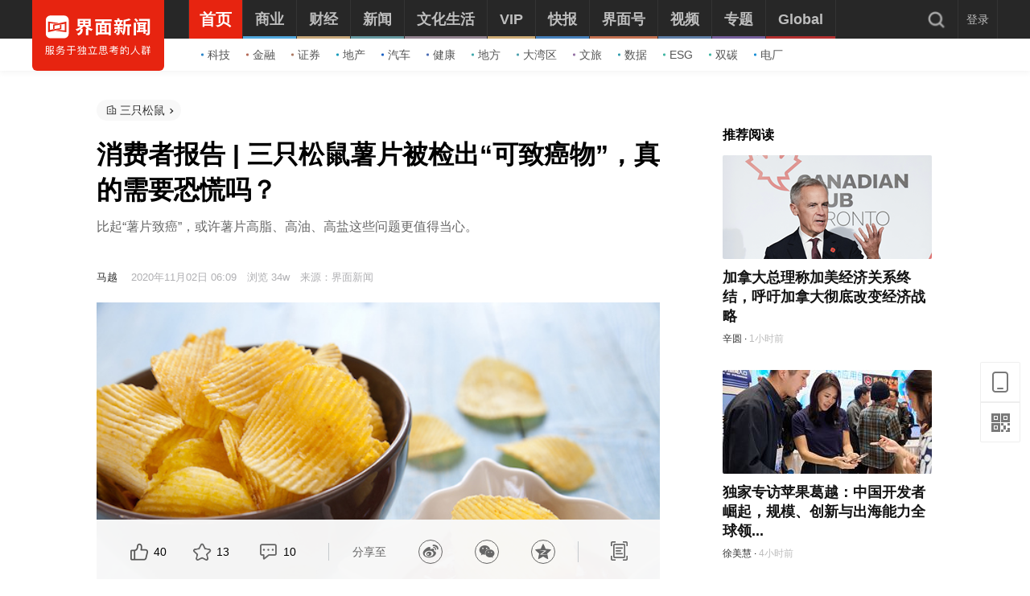

--- FILE ---
content_type: application/javascript
request_url: https://res.jiemian.com//assets/pkg/pages/pc/article/index-5b70660c4a.js
body_size: 348360
content:
!function r(i,o,a){function l(t,e){if(!o[t]){if(!i[t]){var n="function"==typeof require&&require;if(!e&&n)return n(t,!0);if(s)return s(t,!0);throw(e=new Error("Cannot find module '"+t+"'")).code="MODULE_NOT_FOUND",e}n=o[t]={exports:{}},i[t][0].call(n.exports,function(e){return l(i[t][1][e]||e)},n,n.exports,r,i,o,a)}return o[t].exports}for(var s="function"==typeof require&&require,e=0;e<a.length;e++)l(a[e]);return l}({1:[function(e,t,n){t.exports=e("core-js-pure/stable/instance/concat")},{"core-js-pure/stable/instance/concat":334}],2:[function(e,t,n){t.exports=e("core-js-pure/stable/instance/filter")},{"core-js-pure/stable/instance/filter":335}],3:[function(e,t,n){t.exports=e("core-js-pure/stable/instance/find")},{"core-js-pure/stable/instance/find":336}],4:[function(e,t,n){t.exports=e("core-js-pure/stable/instance/for-each")},{"core-js-pure/stable/instance/for-each":337}],5:[function(e,t,n){t.exports=e("core-js-pure/stable/instance/index-of")},{"core-js-pure/stable/instance/index-of":338}],6:[function(e,t,n){t.exports=e("core-js-pure/stable/instance/splice")},{"core-js-pure/stable/instance/splice":341}],7:[function(e,t,n){t.exports=e("core-js-pure/stable/instance/trim")},{"core-js-pure/stable/instance/trim":342}],8:[function(e,t,n){t.exports=e("core-js-pure/stable/json/stringify")},{"core-js-pure/stable/json/stringify":343}],9:[function(e,t,n){t.exports=e("core-js-pure/stable/map")},{"core-js-pure/stable/map":344}],10:[function(e,t,n){t.exports=e("core-js-pure/stable/object/assign")},{"core-js-pure/stable/object/assign":345}],11:[function(e,t,n){t.exports=e("core-js-pure/stable/object/define-properties")},{"core-js-pure/stable/object/define-properties":347}],12:[function(e,t,n){t.exports=e("core-js-pure/stable/object/define-property")},{"core-js-pure/stable/object/define-property":348}],13:[function(e,t,n){t.exports=e("core-js-pure/stable/object/get-own-property-descriptor")},{"core-js-pure/stable/object/get-own-property-descriptor":349}],14:[function(e,t,n){t.exports=e("core-js-pure/stable/object/get-own-property-descriptors")},{"core-js-pure/stable/object/get-own-property-descriptors":350}],15:[function(e,t,n){t.exports=e("core-js-pure/stable/object/get-own-property-symbols")},{"core-js-pure/stable/object/get-own-property-symbols":351}],16:[function(e,t,n){t.exports=e("core-js-pure/stable/object/keys")},{"core-js-pure/stable/object/keys":353}],17:[function(e,t,n){t.exports=e("core-js-pure/stable/parse-float")},{"core-js-pure/stable/parse-float":355}],18:[function(e,t,n){t.exports=e("core-js-pure/stable/parse-int")},{"core-js-pure/stable/parse-int":356}],19:[function(e,t,n){t.exports=e("core-js-pure/stable/promise")},{"core-js-pure/stable/promise":357}],20:[function(e,t,n){t.exports=e("core-js-pure/stable/set-interval")},{"core-js-pure/stable/set-interval":358}],21:[function(e,t,n){t.exports=e("core-js-pure/stable/set-timeout")},{"core-js-pure/stable/set-timeout":359}],22:[function(e,t,n){t.exports=e("core-js-pure/features/instance/for-each")},{"core-js-pure/features/instance/for-each":85}],23:[function(e,t,n){t.exports=e("core-js-pure/features/instance/reverse")},{"core-js-pure/features/instance/reverse":86}],24:[function(e,t,n){t.exports=e("core-js-pure/features/instance/slice")},{"core-js-pure/features/instance/slice":87}],25:[function(e,t,n){t.exports=e("core-js-pure/features/object/create")},{"core-js-pure/features/object/create":88}],26:[function(e,t,n){t.exports=e("core-js-pure/features/object/define-property")},{"core-js-pure/features/object/define-property":89}],27:[function(e,t,n){t.exports=e("core-js-pure/features/object/get-prototype-of")},{"core-js-pure/features/object/get-prototype-of":90}],28:[function(e,t,n){t.exports=e("core-js-pure/features/object/set-prototype-of")},{"core-js-pure/features/object/set-prototype-of":91}],29:[function(e,t,n){t.exports=e("core-js-pure/features/promise")},{"core-js-pure/features/promise":92}],30:[function(e,t,n){t.exports=e("core-js-pure/features/symbol")},{"core-js-pure/features/symbol":93}],31:[function(e,t,n){t.exports=e("core-js-pure/features/symbol/iterator")},{"core-js-pure/features/symbol/iterator":94}],32:[function(e,t,n){var c=e("@babel/runtime-corejs3/core-js/promise");function s(e,t,n,r,i,o,a){try{var l=e[o](a),s=l.value}catch(e){return void n(e)}l.done?t(s):c.resolve(s).then(r,i)}t.exports=function(l){return function(){var e=this,a=arguments;return new c(function(t,n){var r=l.apply(e,a);function i(e){s(r,t,n,i,o,"next",e)}function o(e){s(r,t,n,i,o,"throw",e)}i(void 0)})}},t.exports.__esModule=!0,t.exports.default=t.exports},{"@babel/runtime-corejs3/core-js/promise":29}],33:[function(e,t,n){t.exports=function(e,t){if(!(e instanceof t))throw new TypeError("Cannot call a class as a function")},t.exports.__esModule=!0,t.exports.default=t.exports},{}],34:[function(e,t,n){var i=e("@babel/runtime-corejs3/core-js/object/define-property");function r(e,t){for(var n=0;n<t.length;n++){var r=t[n];r.enumerable=r.enumerable||!1,r.configurable=!0,"value"in r&&(r.writable=!0),i(e,r.key,r)}}t.exports=function(e,t,n){return t&&r(e.prototype,t),n&&r(e,n),i(e,"prototype",{writable:!1}),e},t.exports.__esModule=!0,t.exports.default=t.exports},{"@babel/runtime-corejs3/core-js/object/define-property":26}],35:[function(e,t,n){var r=e("@babel/runtime-corejs3/core-js/object/define-property");t.exports=function(e,t,n){return t in e?r(e,t,{value:n,enumerable:!0,configurable:!0,writable:!0}):e[t]=n,e},t.exports.__esModule=!0,t.exports.default=t.exports},{"@babel/runtime-corejs3/core-js/object/define-property":26}],36:[function(e,t,n){t.exports=function(e){return e&&e.__esModule?e:{default:e}},t.exports.__esModule=!0,t.exports.default=t.exports},{}],37:[function(e,t,n){t.exports=function(e){throw new TypeError('"'+e+'" is read-only')},t.exports.__esModule=!0,t.exports.default=t.exports},{}],38:[function(e,_,t){var k=e("./typeof.js").default,O=e("@babel/runtime-corejs3/core-js/symbol"),E=e("@babel/runtime-corejs3/core-js/object/define-property"),P=e("@babel/runtime-corejs3/core-js/object/create"),C=e("@babel/runtime-corejs3/core-js/object/get-prototype-of"),S=e("@babel/runtime-corejs3/core-js/instance/for-each"),T=e("@babel/runtime-corejs3/core-js/object/set-prototype-of"),M=e("@babel/runtime-corejs3/core-js/promise"),D=e("@babel/runtime-corejs3/core-js/instance/reverse"),I=e("@babel/runtime-corejs3/core-js/instance/slice");function n(){"use strict";_.exports=function(){return a},_.exports.__esModule=!0,_.exports.default=_.exports;var a={},e=Object.prototype,s=e.hasOwnProperty,t="function"==typeof O?O:{},r=t.iterator||"@@iterator",n=t.asyncIterator||"@@asyncIterator",i=t.toStringTag||"@@toStringTag";function o(e,t,n){return E(e,t,{value:n,enumerable:!0,configurable:!0,writable:!0}),e[t]}try{o({},"")}catch(e){o=function(e,t,n){return e[t]=n}}function l(e,t,n,r){var i,o,a,l,t=t&&t.prototype instanceof p?t:p,t=P(t.prototype),r=new j(r||[]);return t._invoke=(i=e,o=n,a=r,l="suspendedStart",function(e,t){if("executing"===l)throw new Error("Generator is already running");if("completed"===l){if("throw"===e)throw t;return w()}for(a.method=e,a.arg=t;;){var n=a.delegate;if(n){n=function e(t,n){var r=t.iterator[n.method];if(void 0===r){if(n.delegate=null,"throw"===n.method){if(t.iterator.return&&(n.method="return",n.arg=void 0,e(t,n),"throw"===n.method))return u;n.method="throw",n.arg=new TypeError("The iterator does not provide a 'throw' method")}return u}r=c(r,t.iterator,n.arg);if("throw"===r.type)return n.method="throw",n.arg=r.arg,n.delegate=null,u;r=r.arg;return r?r.done?(n[t.resultName]=r.value,n.next=t.nextLoc,"return"!==n.method&&(n.method="next",n.arg=void 0),n.delegate=null,u):r:(n.method="throw",n.arg=new TypeError("iterator result is not an object"),n.delegate=null,u)}(n,a);if(n){if(n===u)continue;return n}}if("next"===a.method)a.sent=a._sent=a.arg;else if("throw"===a.method){if("suspendedStart"===l)throw l="completed",a.arg;a.dispatchException(a.arg)}else"return"===a.method&&a.abrupt("return",a.arg);l="executing";n=c(i,o,a);if("normal"===n.type){if(l=a.done?"completed":"suspendedYield",n.arg===u)continue;return{value:n.arg,done:a.done}}"throw"===n.type&&(l="completed",a.method="throw",a.arg=n.arg)}}),t}function c(e,t,n){try{return{type:"normal",arg:e.call(t,n)}}catch(e){return{type:"throw",arg:e}}}a.wrap=l;var u={};function p(){}function f(){}function d(){}t={};o(t,r,function(){return this});var m=C&&C(C(x([]))),b=(m&&m!==e&&s.call(m,r)&&(t=m),d.prototype=p.prototype=P(t));function h(e){var t;S(t=["next","throw","return"]).call(t,function(t){o(e,t,function(e){return this._invoke(t,e)})})}function y(a,l){var t;this._invoke=function(n,r){function e(){return new l(function(e,t){!function t(e,n,r,i){var o,e=c(a[e],a,n);if("throw"!==e.type)return(n=(o=e.arg).value)&&"object"==k(n)&&s.call(n,"__await")?l.resolve(n.__await).then(function(e){t("next",e,r,i)},function(e){t("throw",e,r,i)}):l.resolve(n).then(function(e){o.value=e,r(o)},function(e){return t("throw",e,r,i)});i(e.arg)}(n,r,e,t)})}return t=t?t.then(e,e):e()}}function g(e){var t={tryLoc:e[0]};1 in e&&(t.catchLoc=e[1]),2 in e&&(t.finallyLoc=e[2],t.afterLoc=e[3]),this.tryEntries.push(t)}function v(e){var t=e.completion||{};t.type="normal",delete t.arg,e.completion=t}function j(e){this.tryEntries=[{tryLoc:"root"}],S(e).call(e,g,this),this.reset(!0)}function x(t){if(t){var n,e=t[r];if(e)return e.call(t);if("function"==typeof t.next)return t;if(!isNaN(t.length))return n=-1,(e=function e(){for(;++n<t.length;)if(s.call(t,n))return e.value=t[n],e.done=!1,e;return e.value=void 0,e.done=!0,e}).next=e}return{next:w}}function w(){return{value:void 0,done:!0}}return o(b,"constructor",f.prototype=d),o(d,"constructor",f),f.displayName=o(d,i,"GeneratorFunction"),a.isGeneratorFunction=function(e){e="function"==typeof e&&e.constructor;return!!e&&(e===f||"GeneratorFunction"===(e.displayName||e.name))},a.mark=function(e){return T?T(e,d):(e.__proto__=d,o(e,i,"GeneratorFunction")),e.prototype=P(b),e},a.awrap=function(e){return{__await:e}},h(y.prototype),o(y.prototype,n,function(){return this}),a.AsyncIterator=y,a.async=function(e,t,n,r,i){void 0===i&&(i=M);var o=new y(l(e,t,n,r),i);return a.isGeneratorFunction(t)?o:o.next().then(function(e){return e.done?e.value:o.next()})},h(b),o(b,i,"Generator"),o(b,r,function(){return this}),o(b,"toString",function(){return"[object Generator]"}),a.keys=function(n){var e,r=[];for(e in n)r.push(e);return D(r).call(r),function e(){for(;r.length;){var t=r.pop();if(t in n)return e.value=t,e.done=!1,e}return e.done=!0,e}},a.values=x,j.prototype={constructor:j,reset:function(e){var t;if(this.prev=0,this.next=0,this.sent=this._sent=void 0,this.done=!1,this.delegate=null,this.method="next",this.arg=void 0,S(t=this.tryEntries).call(t,v),!e)for(var n in this)"t"===n.charAt(0)&&s.call(this,n)&&!isNaN(+I(n).call(n,1))&&(this[n]=void 0)},stop:function(){this.done=!0;var e=this.tryEntries[0].completion;if("throw"===e.type)throw e.arg;return this.rval},dispatchException:function(n){if(this.done)throw n;var r=this;function e(e,t){return o.type="throw",o.arg=n,r.next=e,t&&(r.method="next",r.arg=void 0),!!t}for(var t=this.tryEntries.length-1;0<=t;--t){var i=this.tryEntries[t],o=i.completion;if("root"===i.tryLoc)return e("end");if(i.tryLoc<=this.prev){var a=s.call(i,"catchLoc"),l=s.call(i,"finallyLoc");if(a&&l){if(this.prev<i.catchLoc)return e(i.catchLoc,!0);if(this.prev<i.finallyLoc)return e(i.finallyLoc)}else if(a){if(this.prev<i.catchLoc)return e(i.catchLoc,!0)}else{if(!l)throw new Error("try statement without catch or finally");if(this.prev<i.finallyLoc)return e(i.finallyLoc)}}}},abrupt:function(e,t){for(var n=this.tryEntries.length-1;0<=n;--n){var r=this.tryEntries[n];if(r.tryLoc<=this.prev&&s.call(r,"finallyLoc")&&this.prev<r.finallyLoc){var i=r;break}}var o=(i=i&&("break"===e||"continue"===e)&&i.tryLoc<=t&&t<=i.finallyLoc?null:i)?i.completion:{};return o.type=e,o.arg=t,i?(this.method="next",this.next=i.finallyLoc,u):this.complete(o)},complete:function(e,t){if("throw"===e.type)throw e.arg;return"break"===e.type||"continue"===e.type?this.next=e.arg:"return"===e.type?(this.rval=this.arg=e.arg,this.method="return",this.next="end"):"normal"===e.type&&t&&(this.next=t),u},finish:function(e){for(var t=this.tryEntries.length-1;0<=t;--t){var n=this.tryEntries[t];if(n.finallyLoc===e)return this.complete(n.completion,n.afterLoc),v(n),u}},catch:function(e){for(var t=this.tryEntries.length-1;0<=t;--t){var n,r,i=this.tryEntries[t];if(i.tryLoc===e)return"throw"===(n=i.completion).type&&(r=n.arg,v(i)),r}throw new Error("illegal catch attempt")},delegateYield:function(e,t,n){return this.delegate={iterator:x(e),resultName:t,nextLoc:n},"next"===this.method&&(this.arg=void 0),u}},a}_.exports=n,_.exports.__esModule=!0,_.exports.default=_.exports},{"./typeof.js":39,"@babel/runtime-corejs3/core-js/instance/for-each":22,"@babel/runtime-corejs3/core-js/instance/reverse":23,"@babel/runtime-corejs3/core-js/instance/slice":24,"@babel/runtime-corejs3/core-js/object/create":25,"@babel/runtime-corejs3/core-js/object/define-property":26,"@babel/runtime-corejs3/core-js/object/get-prototype-of":27,"@babel/runtime-corejs3/core-js/object/set-prototype-of":28,"@babel/runtime-corejs3/core-js/promise":29,"@babel/runtime-corejs3/core-js/symbol":30}],39:[function(e,t,n){var r=e("@babel/runtime-corejs3/core-js/symbol"),i=e("@babel/runtime-corejs3/core-js/symbol/iterator");function o(e){return t.exports=o="function"==typeof r&&"symbol"==typeof i?function(e){return typeof e}:function(e){return e&&"function"==typeof r&&e.constructor===r&&e!==r.prototype?"symbol":typeof e},t.exports.__esModule=!0,t.exports.default=t.exports,o(e)}t.exports=o,t.exports.__esModule=!0,t.exports.default=t.exports},{"@babel/runtime-corejs3/core-js/symbol":30,"@babel/runtime-corejs3/core-js/symbol/iterator":31}],40:[function(t,e,n){t=t("../helpers/regeneratorRuntime")();e.exports=t;try{regeneratorRuntime=t}catch(e){"object"==typeof globalThis?globalThis.regeneratorRuntime=t:Function("r","regeneratorRuntime = r")(t)}},{"../helpers/regeneratorRuntime":38}],41:[function(e,t,n){e=e("../../stable/instance/for-each");t.exports=e},{"../../stable/instance/for-each":337}],42:[function(e,t,n){e=e("../../stable/instance/reverse");t.exports=e},{"../../stable/instance/reverse":339}],43:[function(e,t,n){e=e("../../stable/instance/slice");t.exports=e},{"../../stable/instance/slice":340}],44:[function(e,t,n){e=e("../../stable/object/create");t.exports=e},{"../../stable/object/create":346}],45:[function(e,t,n){e=e("../../stable/object/define-property");t.exports=e},{"../../stable/object/define-property":348}],46:[function(e,t,n){e=e("../../stable/object/get-prototype-of");t.exports=e},{"../../stable/object/get-prototype-of":352}],47:[function(e,t,n){e=e("../../stable/object/set-prototype-of");t.exports=e},{"../../stable/object/set-prototype-of":354}],48:[function(e,t,n){e=e("../../stable/promise");t.exports=e},{"../../stable/promise":357}],49:[function(e,t,n){e=e("../../stable/symbol");t.exports=e},{"../../stable/symbol":360}],50:[function(e,t,n){e=e("../../stable/symbol/iterator");t.exports=e},{"../../stable/symbol/iterator":361}],51:[function(e,t,n){e("../../../modules/es.array.concat");e=e("../../../internals/entry-virtual");t.exports=e("Array").concat},{"../../../internals/entry-virtual":148,"../../../modules/es.array.concat":259}],52:[function(e,t,n){e("../../../modules/es.array.filter");e=e("../../../internals/entry-virtual");t.exports=e("Array").filter},{"../../../internals/entry-virtual":148,"../../../modules/es.array.filter":260}],53:[function(e,t,n){e("../../../modules/es.array.find");e=e("../../../internals/entry-virtual");t.exports=e("Array").find},{"../../../internals/entry-virtual":148,"../../../modules/es.array.find":261}],54:[function(e,t,n){e("../../../modules/es.array.for-each");e=e("../../../internals/entry-virtual");t.exports=e("Array").forEach},{"../../../internals/entry-virtual":148,"../../../modules/es.array.for-each":262}],55:[function(e,t,n){e("../../../modules/es.array.index-of");e=e("../../../internals/entry-virtual");t.exports=e("Array").indexOf},{"../../../internals/entry-virtual":148,"../../../modules/es.array.index-of":263}],56:[function(e,t,n){e("../../../modules/es.array.reverse");e=e("../../../internals/entry-virtual");t.exports=e("Array").reverse},{"../../../internals/entry-virtual":148,"../../../modules/es.array.reverse":265}],57:[function(e,t,n){e("../../../modules/es.array.slice");e=e("../../../internals/entry-virtual");t.exports=e("Array").slice},{"../../../internals/entry-virtual":148,"../../../modules/es.array.slice":266}],58:[function(e,t,n){e("../../../modules/es.array.splice");e=e("../../../internals/entry-virtual");t.exports=e("Array").splice},{"../../../internals/entry-virtual":148,"../../../modules/es.array.splice":267}],59:[function(e,t,n){var r=e("../../internals/object-is-prototype-of"),i=e("../array/virtual/concat"),o=Array.prototype;t.exports=function(e){var t=e.concat;return e===o||r(o,e)&&t===o.concat?i:t}},{"../../internals/object-is-prototype-of":208,"../array/virtual/concat":51}],60:[function(e,t,n){var r=e("../../internals/object-is-prototype-of"),i=e("../array/virtual/filter"),o=Array.prototype;t.exports=function(e){var t=e.filter;return e===o||r(o,e)&&t===o.filter?i:t}},{"../../internals/object-is-prototype-of":208,"../array/virtual/filter":52}],61:[function(e,t,n){var r=e("../../internals/object-is-prototype-of"),i=e("../array/virtual/find"),o=Array.prototype;t.exports=function(e){var t=e.find;return e===o||r(o,e)&&t===o.find?i:t}},{"../../internals/object-is-prototype-of":208,"../array/virtual/find":53}],62:[function(e,t,n){var r=e("../../internals/object-is-prototype-of"),i=e("../array/virtual/index-of"),o=Array.prototype;t.exports=function(e){var t=e.indexOf;return e===o||r(o,e)&&t===o.indexOf?i:t}},{"../../internals/object-is-prototype-of":208,"../array/virtual/index-of":55}],63:[function(e,t,n){var r=e("../../internals/object-is-prototype-of"),i=e("../array/virtual/reverse"),o=Array.prototype;t.exports=function(e){var t=e.reverse;return e===o||r(o,e)&&t===o.reverse?i:t}},{"../../internals/object-is-prototype-of":208,"../array/virtual/reverse":56}],64:[function(e,t,n){var r=e("../../internals/object-is-prototype-of"),i=e("../array/virtual/slice"),o=Array.prototype;t.exports=function(e){var t=e.slice;return e===o||r(o,e)&&t===o.slice?i:t}},{"../../internals/object-is-prototype-of":208,"../array/virtual/slice":57}],65:[function(e,t,n){var r=e("../../internals/object-is-prototype-of"),i=e("../array/virtual/splice"),o=Array.prototype;t.exports=function(e){var t=e.splice;return e===o||r(o,e)&&t===o.splice?i:t}},{"../../internals/object-is-prototype-of":208,"../array/virtual/splice":58}],66:[function(e,t,n){var r=e("../../internals/object-is-prototype-of"),i=e("../string/virtual/trim"),o=String.prototype;t.exports=function(e){var t=e.trim;return"string"==typeof e||e===o||r(o,e)&&t===o.trim?i:t}},{"../../internals/object-is-prototype-of":208,"../string/virtual/trim":82}],67:[function(e,t,n){e("../../modules/es.json.stringify");var r=e("../../internals/path"),i=e("../../internals/function-apply");r.JSON||(r.JSON={stringify:JSON.stringify}),t.exports=function(e,t,n){return i(r.JSON.stringify,null,arguments)}},{"../../internals/function-apply":155,"../../internals/path":216,"../../modules/es.json.stringify":268}],68:[function(e,t,n){e("../../modules/es.array.iterator"),e("../../modules/es.map"),e("../../modules/es.object.to-string"),e("../../modules/es.string.iterator");e=e("../../internals/path");t.exports=e.Map},{"../../internals/path":216,"../../modules/es.array.iterator":264,"../../modules/es.map":271,"../../modules/es.object.to-string":283,"../../modules/es.string.iterator":297}],69:[function(e,t,n){e("../../modules/es.object.assign");e=e("../../internals/path");t.exports=e.Object.assign},{"../../internals/path":216,"../../modules/es.object.assign":273}],70:[function(e,t,n){e("../../modules/es.object.create");var r=e("../../internals/path").Object;t.exports=function(e,t){return r.create(e,t)}},{"../../internals/path":216,"../../modules/es.object.create":274}],71:[function(e,t,n){e("../../modules/es.object.define-properties");var r=e("../../internals/path").Object,e=t.exports=function(e,t){return r.defineProperties(e,t)};r.defineProperties.sham&&(e.sham=!0)},{"../../internals/path":216,"../../modules/es.object.define-properties":275}],72:[function(e,t,n){e("../../modules/es.object.define-property");var r=e("../../internals/path").Object,e=t.exports=function(e,t,n){return r.defineProperty(e,t,n)};r.defineProperty.sham&&(e.sham=!0)},{"../../internals/path":216,"../../modules/es.object.define-property":276}],73:[function(e,t,n){e("../../modules/es.object.get-own-property-descriptor");var r=e("../../internals/path").Object,e=t.exports=function(e,t){return r.getOwnPropertyDescriptor(e,t)};r.getOwnPropertyDescriptor.sham&&(e.sham=!0)},{"../../internals/path":216,"../../modules/es.object.get-own-property-descriptor":277}],74:[function(e,t,n){e("../../modules/es.object.get-own-property-descriptors");e=e("../../internals/path");t.exports=e.Object.getOwnPropertyDescriptors},{"../../internals/path":216,"../../modules/es.object.get-own-property-descriptors":278}],75:[function(e,t,n){e("../../modules/es.symbol");e=e("../../internals/path");t.exports=e.Object.getOwnPropertySymbols},{"../../internals/path":216,"../../modules/es.symbol":306}],76:[function(e,t,n){e("../../modules/es.object.get-prototype-of");e=e("../../internals/path");t.exports=e.Object.getPrototypeOf},{"../../internals/path":216,"../../modules/es.object.get-prototype-of":280}],77:[function(e,t,n){e("../../modules/es.object.keys");e=e("../../internals/path");t.exports=e.Object.keys},{"../../internals/path":216,"../../modules/es.object.keys":281}],78:[function(e,t,n){e("../../modules/es.object.set-prototype-of");e=e("../../internals/path");t.exports=e.Object.setPrototypeOf},{"../../internals/path":216,"../../modules/es.object.set-prototype-of":282}],79:[function(e,t,n){e("../modules/es.parse-float");e=e("../internals/path");t.exports=e.parseFloat},{"../internals/path":216,"../modules/es.parse-float":284}],80:[function(e,t,n){e("../modules/es.parse-int");e=e("../internals/path");t.exports=e.parseInt},{"../internals/path":216,"../modules/es.parse-int":285}],81:[function(e,t,n){e("../../modules/es.aggregate-error"),e("../../modules/es.array.iterator"),e("../../modules/es.object.to-string"),e("../../modules/es.promise"),e("../../modules/es.promise.all-settled"),e("../../modules/es.promise.any"),e("../../modules/es.promise.finally"),e("../../modules/es.string.iterator");e=e("../../internals/path");t.exports=e.Promise},{"../../internals/path":216,"../../modules/es.aggregate-error":258,"../../modules/es.array.iterator":264,"../../modules/es.object.to-string":283,"../../modules/es.promise":292,"../../modules/es.promise.all-settled":286,"../../modules/es.promise.any":288,"../../modules/es.promise.finally":291,"../../modules/es.string.iterator":297}],82:[function(e,t,n){e("../../../modules/es.string.trim");e=e("../../../internals/entry-virtual");t.exports=e("String").trim},{"../../../internals/entry-virtual":148,"../../../modules/es.string.trim":298}],83:[function(e,t,n){e("../../modules/es.array.concat"),e("../../modules/es.object.to-string"),e("../../modules/es.symbol"),e("../../modules/es.symbol.async-iterator"),e("../../modules/es.symbol.description"),e("../../modules/es.symbol.has-instance"),e("../../modules/es.symbol.is-concat-spreadable"),e("../../modules/es.symbol.iterator"),e("../../modules/es.symbol.match"),e("../../modules/es.symbol.match-all"),e("../../modules/es.symbol.replace"),e("../../modules/es.symbol.search"),e("../../modules/es.symbol.species"),e("../../modules/es.symbol.split"),e("../../modules/es.symbol.to-primitive"),e("../../modules/es.symbol.to-string-tag"),e("../../modules/es.symbol.unscopables"),e("../../modules/es.json.to-string-tag"),e("../../modules/es.math.to-string-tag"),e("../../modules/es.reflect.to-string-tag");e=e("../../internals/path");t.exports=e.Symbol},{"../../internals/path":216,"../../modules/es.array.concat":259,"../../modules/es.json.to-string-tag":269,"../../modules/es.math.to-string-tag":272,"../../modules/es.object.to-string":283,"../../modules/es.reflect.to-string-tag":296,"../../modules/es.symbol":306,"../../modules/es.symbol.async-iterator":299,"../../modules/es.symbol.description":301,"../../modules/es.symbol.has-instance":303,"../../modules/es.symbol.is-concat-spreadable":304,"../../modules/es.symbol.iterator":305,"../../modules/es.symbol.match":309,"../../modules/es.symbol.match-all":308,"../../modules/es.symbol.replace":310,"../../modules/es.symbol.search":311,"../../modules/es.symbol.species":312,"../../modules/es.symbol.split":313,"../../modules/es.symbol.to-primitive":314,"../../modules/es.symbol.to-string-tag":315,"../../modules/es.symbol.unscopables":316}],84:[function(e,t,n){e("../../modules/es.array.iterator"),e("../../modules/es.object.to-string"),e("../../modules/es.string.iterator"),e("../../modules/es.symbol.iterator");e=e("../../internals/well-known-symbol-wrapped");t.exports=e.f("iterator")},{"../../internals/well-known-symbol-wrapped":254,"../../modules/es.array.iterator":264,"../../modules/es.object.to-string":283,"../../modules/es.string.iterator":297,"../../modules/es.symbol.iterator":305}],85:[function(e,t,n){t.exports=e("../../full/instance/for-each")},{"../../full/instance/for-each":95}],86:[function(e,t,n){t.exports=e("../../full/instance/reverse")},{"../../full/instance/reverse":96}],87:[function(e,t,n){t.exports=e("../../full/instance/slice")},{"../../full/instance/slice":97}],88:[function(e,t,n){t.exports=e("../../full/object/create")},{"../../full/object/create":98}],89:[function(e,t,n){t.exports=e("../../full/object/define-property")},{"../../full/object/define-property":99}],90:[function(e,t,n){t.exports=e("../../full/object/get-prototype-of")},{"../../full/object/get-prototype-of":100}],91:[function(e,t,n){t.exports=e("../../full/object/set-prototype-of")},{"../../full/object/set-prototype-of":101}],92:[function(e,t,n){t.exports=e("../../full/promise")},{"../../full/promise":102}],93:[function(e,t,n){t.exports=e("../../full/symbol")},{"../../full/symbol":103}],94:[function(e,t,n){t.exports=e("../../full/symbol/iterator")},{"../../full/symbol/iterator":104}],95:[function(e,t,n){e=e("../../actual/instance/for-each");t.exports=e},{"../../actual/instance/for-each":41}],96:[function(e,t,n){e=e("../../actual/instance/reverse");t.exports=e},{"../../actual/instance/reverse":42}],97:[function(e,t,n){e=e("../../actual/instance/slice");t.exports=e},{"../../actual/instance/slice":43}],98:[function(e,t,n){e=e("../../actual/object/create");t.exports=e},{"../../actual/object/create":44}],99:[function(e,t,n){e=e("../../actual/object/define-property");t.exports=e},{"../../actual/object/define-property":45}],100:[function(e,t,n){e=e("../../actual/object/get-prototype-of");t.exports=e},{"../../actual/object/get-prototype-of":46}],101:[function(e,t,n){e=e("../../actual/object/set-prototype-of");t.exports=e},{"../../actual/object/set-prototype-of":47}],102:[function(e,t,n){var r=e("../../actual/promise");e("../../modules/esnext.aggregate-error"),e("../../modules/esnext.promise.all-settled"),e("../../modules/esnext.promise.try"),e("../../modules/esnext.promise.any"),t.exports=r},{"../../actual/promise":48,"../../modules/esnext.aggregate-error":317,"../../modules/esnext.promise.all-settled":318,"../../modules/esnext.promise.any":319,"../../modules/esnext.promise.try":320}],103:[function(e,t,n){var r=e("../../actual/symbol");e("../../modules/esnext.symbol.async-dispose"),e("../../modules/esnext.symbol.dispose"),e("../../modules/esnext.symbol.matcher"),e("../../modules/esnext.symbol.metadata-key"),e("../../modules/esnext.symbol.observable"),e("../../modules/esnext.symbol.metadata"),e("../../modules/esnext.symbol.pattern-match"),e("../../modules/esnext.symbol.replace-all"),t.exports=r},{"../../actual/symbol":49,"../../modules/esnext.symbol.async-dispose":321,"../../modules/esnext.symbol.dispose":322,"../../modules/esnext.symbol.matcher":323,"../../modules/esnext.symbol.metadata":325,"../../modules/esnext.symbol.metadata-key":324,"../../modules/esnext.symbol.observable":326,"../../modules/esnext.symbol.pattern-match":327,"../../modules/esnext.symbol.replace-all":328}],104:[function(e,t,n){e=e("../../actual/symbol/iterator");t.exports=e},{"../../actual/symbol/iterator":50}],105:[function(e,t,n){var r=e("../internals/is-callable"),i=e("../internals/try-to-string"),o=TypeError;t.exports=function(e){if(r(e))return e;throw o(i(e)+" is not a function")}},{"../internals/is-callable":178,"../internals/try-to-string":247}],106:[function(e,t,n){var r=e("../internals/is-constructor"),i=e("../internals/try-to-string"),o=TypeError;t.exports=function(e){if(r(e))return e;throw o(i(e)+" is not a constructor")}},{"../internals/is-constructor":179,"../internals/try-to-string":247}],107:[function(e,t,n){var r=e("../internals/is-callable"),i=String,o=TypeError;t.exports=function(e){if("object"==typeof e||r(e))return e;throw o("Can't set "+i(e)+" as a prototype")}},{"../internals/is-callable":178}],108:[function(e,t,n){t.exports=function(){}},{}],109:[function(e,t,n){var r=e("../internals/object-is-prototype-of"),i=TypeError;t.exports=function(e,t){if(r(t,e))return e;throw i("Incorrect invocation")}},{"../internals/object-is-prototype-of":208}],110:[function(e,t,n){var r=e("../internals/is-object"),i=String,o=TypeError;t.exports=function(e){if(r(e))return e;throw o(i(e)+" is not an object")}},{"../internals/is-object":182}],111:[function(e,t,n){e=e("../internals/fails");t.exports=e(function(){var e;"function"==typeof ArrayBuffer&&(e=new ArrayBuffer(8),Object.isExtensible(e)&&Object.defineProperty(e,"a",{value:8}))})},{"../internals/fails":153}],112:[function(e,t,n){"use strict";var r=e("../internals/array-iteration").forEach,e=e("../internals/array-method-is-strict")("forEach");t.exports=e?[].forEach:function(e){return r(this,e,1<arguments.length?arguments[1]:void 0)}},{"../internals/array-iteration":114,"../internals/array-method-is-strict":116}],113:[function(e,t,n){function r(l){return function(e,t,n){var r,i=s(e),o=u(i),a=c(n,o);if(l&&t!=t){for(;a<o;)if((r=i[a++])!=r)return!0}else for(;a<o;a++)if((l||a in i)&&i[a]===t)return l||a||0;return!l&&-1}}var s=e("../internals/to-indexed-object"),c=e("../internals/to-absolute-index"),u=e("../internals/length-of-array-like");t.exports={includes:r(!0),indexOf:r(!1)}},{"../internals/length-of-array-like":191,"../internals/to-absolute-index":238,"../internals/to-indexed-object":239}],114:[function(e,t,n){function r(f){var d=1==f,m=2==f,b=3==f,h=4==f,y=6==f,g=7==f,v=5==f||y;return function(e,t,n,r){for(var i,o,a=w(e),l=x(a),s=j(t,n),c=_(l),u=0,t=r||k,p=d?t(e,c):m||g?t(e,0):void 0;u<c;u++)if((v||u in l)&&(o=s(i=l[u],u,a),f))if(d)p[u]=o;else if(o)switch(f){case 3:return!0;case 5:return i;case 6:return u;case 2:O(p,i)}else switch(f){case 4:return!1;case 7:O(p,i)}return y?-1:b||h?h:p}}var j=e("../internals/function-bind-context"),i=e("../internals/function-uncurry-this"),x=e("../internals/indexed-object"),w=e("../internals/to-object"),_=e("../internals/length-of-array-like"),k=e("../internals/array-species-create"),O=i([].push);t.exports={forEach:r(0),map:r(1),filter:r(2),some:r(3),every:r(4),find:r(5),findIndex:r(6),filterReject:r(7)}},{"../internals/array-species-create":121,"../internals/function-bind-context":156,"../internals/function-uncurry-this":160,"../internals/indexed-object":171,"../internals/length-of-array-like":191,"../internals/to-object":242}],115:[function(e,t,n){var r=e("../internals/fails"),i=e("../internals/well-known-symbol"),o=e("../internals/engine-v8-version"),a=i("species");t.exports=function(t){return 51<=o||!r(function(){var e=[];return(e.constructor={})[a]=function(){return{foo:1}},1!==e[t](Boolean).foo})}},{"../internals/engine-v8-version":147,"../internals/fails":153,"../internals/well-known-symbol":255}],116:[function(e,t,n){"use strict";var r=e("../internals/fails");t.exports=function(e,t){var n=[][e];return!!n&&r(function(){n.call(null,t||function(){return 1},1)})}},{"../internals/fails":153}],117:[function(e,t,n){"use strict";var r=e("../internals/descriptors"),i=e("../internals/is-array"),o=TypeError,a=Object.getOwnPropertyDescriptor,e=r&&!function(){if(void 0!==this)return 1;try{Object.defineProperty([],"length",{writable:!1}).length=1}catch(e){return e instanceof TypeError}}();t.exports=e?function(e,t){if(i(e)&&!a(e,"length").writable)throw o("Cannot set read only .length");return e.length=t}:function(e,t){return e.length=t}},{"../internals/descriptors":136,"../internals/is-array":177}],118:[function(e,t,n){var s=e("../internals/to-absolute-index"),c=e("../internals/length-of-array-like"),u=e("../internals/create-property"),p=Array,f=Math.max;t.exports=function(e,t,n){for(var r=c(e),i=s(t,r),o=s(void 0===n?r:n,r),a=p(f(o-i,0)),l=0;i<o;i++,l++)u(a,l,e[i]);return a.length=l,a}},{"../internals/create-property":131,"../internals/length-of-array-like":191,"../internals/to-absolute-index":238}],119:[function(e,t,n){e=e("../internals/function-uncurry-this");t.exports=e([].slice)},{"../internals/function-uncurry-this":160}],120:[function(e,t,n){var r=e("../internals/is-array"),i=e("../internals/is-constructor"),o=e("../internals/is-object"),a=e("../internals/well-known-symbol")("species"),l=Array;t.exports=function(e){var t;return r(e)&&(t=e.constructor,(i(t)&&(t===l||r(t.prototype))||o(t)&&null===(t=t[a]))&&(t=void 0)),void 0===t?l:t}},{"../internals/is-array":177,"../internals/is-constructor":179,"../internals/is-object":182,"../internals/well-known-symbol":255}],121:[function(e,t,n){var r=e("../internals/array-species-constructor");t.exports=function(e,t){return new(r(e))(0===t?0:t)}},{"../internals/array-species-constructor":120}],122:[function(e,t,n){var i=e("../internals/well-known-symbol")("iterator"),o=!1;try{var r=0,a={next:function(){return{done:!!r++}},return:function(){o=!0}};a[i]=function(){return this},Array.from(a,function(){throw 2})}catch(e){}t.exports=function(e,t){if(!t&&!o)return!1;var n=!1;try{var r={};r[i]=function(){return{next:function(){return{done:n=!0}}}},e(r)}catch(e){}return n}},{"../internals/well-known-symbol":255}],123:[function(e,t,n){var e=e("../internals/function-uncurry-this"),r=e({}.toString),i=e("".slice);t.exports=function(e){return i(r(e),8,-1)}},{"../internals/function-uncurry-this":160}],124:[function(e,t,n){var r=e("../internals/to-string-tag-support"),i=e("../internals/is-callable"),o=e("../internals/classof-raw"),a=e("../internals/well-known-symbol")("toStringTag"),l=Object,s="Arguments"==o(function(){return arguments}());t.exports=r?o:function(e){var t;return void 0===e?"Undefined":null===e?"Null":"string"==typeof(t=function(e,t){try{return e[t]}catch(e){}}(e=l(e),a))?t:s?o(e):"Object"==(t=o(e))&&i(e.callee)?"Arguments":t}},{"../internals/classof-raw":123,"../internals/is-callable":178,"../internals/to-string-tag-support":245,"../internals/well-known-symbol":255}],125:[function(e,t,n){"use strict";var c=e("../internals/object-define-property").f,u=e("../internals/object-create"),p=e("../internals/define-built-ins"),f=e("../internals/function-bind-context"),d=e("../internals/an-instance"),m=e("../internals/is-null-or-undefined"),b=e("../internals/iterate"),a=e("../internals/iterator-define"),l=e("../internals/set-species"),h=e("../internals/descriptors"),y=e("../internals/internal-metadata").fastKey,e=e("../internals/internal-state"),g=e.set,v=e.getterFor;t.exports={getConstructor:function(e,n,r,i){function o(e,t,n){var r,i=s(e),o=a(e,t);return o?o.value=n:(i.last=o={index:r=y(t,!0),key:t,value:n,previous:t=i.last,next:void 0,removed:!1},i.first||(i.first=o),t&&(t.next=o),h?i.size++:e.size++,"F"!==r&&(i.index[r]=o)),e}function a(e,t){var n,e=s(e),r=y(t);if("F"!==r)return e.index[r];for(n=e.first;n;n=n.next)if(n.key==t)return n}var e=e(function(e,t){d(e,l),g(e,{type:n,index:u(null),first:void 0,last:void 0,size:0}),h||(e.size=0),m(t)||b(t,e[i],{that:e,AS_ENTRIES:r})}),l=e.prototype,s=v(n);return p(l,{clear:function(){for(var e=s(this),t=e.index,n=e.first;n;)n.removed=!0,n.previous&&(n.previous=n.previous.next=void 0),delete t[n.index],n=n.next;e.first=e.last=void 0,h?e.size=0:this.size=0},delete:function(e){var t,n,r=s(this),e=a(this,e);return e&&(t=e.next,n=e.previous,delete r.index[e.index],e.removed=!0,n&&(n.next=t),t&&(t.previous=n),r.first==e&&(r.first=t),r.last==e&&(r.last=n),h?r.size--:this.size--),!!e},forEach:function(e){for(var t,n=s(this),r=f(e,1<arguments.length?arguments[1]:void 0);t=t?t.next:n.first;)for(r(t.value,t.key,this);t&&t.removed;)t=t.previous},has:function(e){return!!a(this,e)}}),p(l,r?{get:function(e){e=a(this,e);return e&&e.value},set:function(e,t){return o(this,0===e?0:e,t)}}:{add:function(e){return o(this,e=0===e?0:e,e)}}),h&&c(l,"size",{get:function(){return s(this).size}}),e},setStrong:function(e,t,n){var r=t+" Iterator",i=v(t),o=v(r);a(e,t,function(e,t){g(this,{type:r,target:e,state:i(e),kind:t,last:void 0})},function(){for(var e=o(this),t=e.kind,n=e.last;n&&n.removed;)n=n.previous;return e.target&&(e.last=n=n?n.next:e.state.first)?"keys"==t?{value:n.key,done:!1}:"values"==t?{value:n.value,done:!1}:{value:[n.key,n.value],done:!1}:{value:e.target=void 0,done:!0}},n?"entries":"values",!n,!0),l(t)}}},{"../internals/an-instance":109,"../internals/define-built-ins":133,"../internals/descriptors":136,"../internals/function-bind-context":156,"../internals/internal-metadata":174,"../internals/internal-state":175,"../internals/is-null-or-undefined":181,"../internals/iterate":185,"../internals/iterator-define":188,"../internals/object-create":199,"../internals/object-define-property":201,"../internals/set-species":225}],126:[function(e,t,n){"use strict";var f=e("../internals/export"),d=e("../internals/global"),m=e("../internals/internal-metadata"),b=e("../internals/fails"),h=e("../internals/create-non-enumerable-property"),y=e("../internals/iterate"),g=e("../internals/an-instance"),v=e("../internals/is-callable"),j=e("../internals/is-object"),x=e("../internals/set-to-string-tag"),w=e("../internals/object-define-property").f,_=e("../internals/array-iteration").forEach,k=e("../internals/descriptors"),e=e("../internals/internal-state"),O=e.set,E=e.getterFor;t.exports=function(n,e,t){var r,o,a,i=-1!==n.indexOf("Map"),l=-1!==n.indexOf("Weak"),s=i?"set":"add",c=d[n],u=c&&c.prototype,p={};return k&&v(c)&&(l||u.forEach&&!b(function(){(new c).entries().next()}))?(o=(r=e(function(e,t){O(g(e,o),{type:n,collection:new c}),null!=t&&y(t,e[s],{that:e,AS_ENTRIES:i})})).prototype,a=E(n),_(["add","clear","delete","forEach","get","has","set","keys","values","entries"],function(r){var i="add"==r||"set"==r;r in u&&(!l||"clear"!=r)&&h(o,r,function(e,t){var n=a(this).collection;return i||!l||j(e)?(n=n[r](0===e?0:e,t),i?this:n):"get"==r&&void 0})}),l||w(o,"size",{configurable:!0,get:function(){return a(this).collection.size}})):(r=t.getConstructor(e,n,i,s),m.enable()),x(r,n,!1,!0),p[n]=r,f({global:!0,forced:!0},p),l||t.setStrong(r,n,i),r}},{"../internals/an-instance":109,"../internals/array-iteration":114,"../internals/create-non-enumerable-property":129,"../internals/descriptors":136,"../internals/export":152,"../internals/fails":153,"../internals/global":165,"../internals/internal-metadata":174,"../internals/internal-state":175,"../internals/is-callable":178,"../internals/is-object":182,"../internals/iterate":185,"../internals/object-define-property":201,"../internals/set-to-string-tag":226}],127:[function(e,t,n){var s=e("../internals/has-own-property"),c=e("../internals/own-keys"),u=e("../internals/object-get-own-property-descriptor"),p=e("../internals/object-define-property");t.exports=function(e,t,n){for(var r=c(t),i=p.f,o=u.f,a=0;a<r.length;a++){var l=r[a];s(e,l)||n&&s(n,l)||i(e,l,o(t,l))}}},{"../internals/has-own-property":166,"../internals/object-define-property":201,"../internals/object-get-own-property-descriptor":202,"../internals/own-keys":215}],128:[function(e,t,n){e=e("../internals/fails");t.exports=!e(function(){function e(){}return e.prototype.constructor=null,Object.getPrototypeOf(new e)!==e.prototype})},{"../internals/fails":153}],129:[function(e,t,n){var r=e("../internals/descriptors"),i=e("../internals/object-define-property"),o=e("../internals/create-property-descriptor");t.exports=r?function(e,t,n){return i.f(e,t,o(1,n))}:function(e,t,n){return e[t]=n,e}},{"../internals/create-property-descriptor":130,"../internals/descriptors":136,"../internals/object-define-property":201}],130:[function(e,t,n){t.exports=function(e,t){return{enumerable:!(1&e),configurable:!(2&e),writable:!(4&e),value:t}}},{}],131:[function(e,t,n){"use strict";var r=e("../internals/to-property-key"),i=e("../internals/object-define-property"),o=e("../internals/create-property-descriptor");t.exports=function(e,t,n){t=r(t);t in e?i.f(e,t,o(0,n)):e[t]=n}},{"../internals/create-property-descriptor":130,"../internals/object-define-property":201,"../internals/to-property-key":244}],132:[function(e,t,n){var i=e("../internals/create-non-enumerable-property");t.exports=function(e,t,n,r){return r&&r.enumerable?e[t]=n:i(e,t,n),e}},{"../internals/create-non-enumerable-property":129}],133:[function(e,t,n){var i=e("../internals/define-built-in");t.exports=function(e,t,n){for(var r in t)n&&n.unsafe&&e[r]?e[r]=t[r]:i(e,r,t[r],n);return e}},{"../internals/define-built-in":132}],134:[function(e,t,n){var r=e("../internals/global"),i=Object.defineProperty;t.exports=function(t,n){try{i(r,t,{value:n,configurable:!0,writable:!0})}catch(e){r[t]=n}return n}},{"../internals/global":165}],135:[function(e,t,n){"use strict";var r=e("../internals/try-to-string"),i=TypeError;t.exports=function(e,t){if(!delete e[t])throw i("Cannot delete property "+r(t)+" of "+r(e))}},{"../internals/try-to-string":247}],136:[function(e,t,n){e=e("../internals/fails");t.exports=!e(function(){return 7!=Object.defineProperty({},1,{get:function(){return 7}})[1]})},{"../internals/fails":153}],137:[function(e,t,n){var r=e("../internals/global"),e=e("../internals/is-object"),i=r.document,o=e(i)&&e(i.createElement);t.exports=function(e){return o?i.createElement(e):{}}},{"../internals/global":165,"../internals/is-object":182}],138:[function(e,t,n){var r=TypeError;t.exports=function(e){if(9007199254740991<e)throw r("Maximum allowed index exceeded");return e}},{}],139:[function(e,t,n){t.exports={CSSRuleList:0,CSSStyleDeclaration:0,CSSValueList:0,ClientRectList:0,DOMRectList:0,DOMStringList:0,DOMTokenList:1,DataTransferItemList:0,FileList:0,HTMLAllCollection:0,HTMLCollection:0,HTMLFormElement:0,HTMLSelectElement:0,MediaList:0,MimeTypeArray:0,NamedNodeMap:0,NodeList:1,PaintRequestList:0,Plugin:0,PluginArray:0,SVGLengthList:0,SVGNumberList:0,SVGPathSegList:0,SVGPointList:0,SVGStringList:0,SVGTransformList:0,SourceBufferList:0,StyleSheetList:0,TextTrackCueList:0,TextTrackList:0,TouchList:0}},{}],140:[function(e,t,n){var r=e("../internals/engine-is-deno"),e=e("../internals/engine-is-node");t.exports=!r&&!e&&"object"==typeof window&&"object"==typeof document},{"../internals/engine-is-deno":141,"../internals/engine-is-node":144}],141:[function(e,t,n){t.exports="object"==typeof Deno&&Deno&&"object"==typeof Deno.version},{}],142:[function(e,t,n){var r=e("../internals/engine-user-agent"),e=e("../internals/global");t.exports=/ipad|iphone|ipod/i.test(r)&&void 0!==e.Pebble},{"../internals/engine-user-agent":146,"../internals/global":165}],143:[function(e,t,n){e=e("../internals/engine-user-agent");t.exports=/(?:ipad|iphone|ipod).*applewebkit/i.test(e)},{"../internals/engine-user-agent":146}],144:[function(e,t,n){var r=e("../internals/classof-raw"),e=e("../internals/global");t.exports="process"==r(e.process)},{"../internals/classof-raw":123,"../internals/global":165}],145:[function(e,t,n){e=e("../internals/engine-user-agent");t.exports=/web0s(?!.*chrome)/i.test(e)},{"../internals/engine-user-agent":146}],146:[function(e,t,n){e=e("../internals/get-built-in");t.exports=e("navigator","userAgent")||""},{"../internals/get-built-in":161}],147:[function(e,t,n){var r,i,o=e("../internals/global"),e=e("../internals/engine-user-agent"),a=o.process,o=o.Deno,a=a&&a.versions||o&&o.version,o=a&&a.v8;!(i=o?0<(r=o.split("."))[0]&&r[0]<4?1:+(r[0]+r[1]):i)&&e&&(!(r=e.match(/Edge\/(\d+)/))||74<=r[1])&&(r=e.match(/Chrome\/(\d+)/))&&(i=+r[1]),t.exports=i},{"../internals/engine-user-agent":146,"../internals/global":165}],148:[function(e,t,n){var r=e("../internals/path");t.exports=function(e){return r[e+"Prototype"]}},{"../internals/path":216}],149:[function(e,t,n){t.exports=["constructor","hasOwnProperty","isPrototypeOf","propertyIsEnumerable","toLocaleString","toString","valueOf"]},{}],150:[function(e,t,n){var e=e("../internals/function-uncurry-this"),r=Error,i=e("".replace),e=String(r("zxcasd").stack),o=/\n\s*at [^:]*:[^\n]*/,a=o.test(e);t.exports=function(e,t){if(a&&"string"==typeof e&&!r.prepareStackTrace)for(;t--;)e=i(e,o,"");return e}},{"../internals/function-uncurry-this":160}],151:[function(e,t,n){var r=e("../internals/fails"),i=e("../internals/create-property-descriptor");t.exports=!r(function(){var e=Error("a");return!("stack"in e)||(Object.defineProperty(e,"stack",i(1,7)),7!==e.stack)})},{"../internals/create-property-descriptor":130,"../internals/fails":153}],152:[function(e,t,n){"use strict";function m(r){function i(e,t,n){if(this instanceof i){switch(arguments.length){case 0:return new r;case 1:return new r(e);case 2:return new r(e,t)}return new r(e,t,n)}return o(r,this,arguments)}return i.prototype=r.prototype,i}var b=e("../internals/global"),o=e("../internals/function-apply"),h=e("../internals/function-uncurry-this"),y=e("../internals/is-callable"),g=e("../internals/object-get-own-property-descriptor").f,v=e("../internals/is-forced"),j=e("../internals/path"),x=e("../internals/function-bind-context"),w=e("../internals/create-non-enumerable-property"),_=e("../internals/has-own-property");t.exports=function(e,t){var n,r,i,o,a,l=e.target,s=e.global,c=e.stat,u=e.proto,p=s?b:c?b[l]:(b[l]||{}).prototype,f=s?j:j[l]||w(j,l,{})[l],d=f.prototype;for(n in t)o=!v(s?n:l+(c?".":"#")+n,e.forced)&&p&&_(p,n),i=f[n],o&&(a=e.dontCallGetSet?(a=g(p,n))&&a.value:p[n]),r=o&&a?a:t[n],o&&typeof i==typeof r||(o=e.bind&&o?x(r,b):e.wrap&&o?m(r):u&&y(r)?h(r):r,(e.sham||r&&r.sham||i&&i.sham)&&w(o,"sham",!0),w(f,n,o),u&&(_(j,i=l+"Prototype")||w(j,i,{}),w(j[i],n,r),e.real&&d&&!d[n]&&w(d,n,r)))}},{"../internals/create-non-enumerable-property":129,"../internals/function-apply":155,"../internals/function-bind-context":156,"../internals/function-uncurry-this":160,"../internals/global":165,"../internals/has-own-property":166,"../internals/is-callable":178,"../internals/is-forced":180,"../internals/object-get-own-property-descriptor":202,"../internals/path":216}],153:[function(e,t,n){t.exports=function(e){try{return!!e()}catch(e){return!0}}},{}],154:[function(e,t,n){e=e("../internals/fails");t.exports=!e(function(){return Object.isExtensible(Object.preventExtensions({}))})},{"../internals/fails":153}],155:[function(e,t,n){var e=e("../internals/function-bind-native"),r=Function.prototype,i=r.apply,o=r.call;t.exports="object"==typeof Reflect&&Reflect.apply||(e?o.bind(i):function(){return o.apply(i,arguments)})},{"../internals/function-bind-native":157}],156:[function(e,t,n){var r=e("../internals/function-uncurry-this"),i=e("../internals/a-callable"),o=e("../internals/function-bind-native"),a=r(r.bind);t.exports=function(e,t){return i(e),void 0===t?e:o?a(e,t):function(){return e.apply(t,arguments)}}},{"../internals/a-callable":105,"../internals/function-bind-native":157,"../internals/function-uncurry-this":160}],157:[function(e,t,n){e=e("../internals/fails");t.exports=!e(function(){var e=function(){}.bind();return"function"!=typeof e||e.hasOwnProperty("prototype")})},{"../internals/fails":153}],158:[function(e,t,n){var e=e("../internals/function-bind-native"),r=Function.prototype.call;t.exports=e?r.bind(r):function(){return r.apply(r,arguments)}},{"../internals/function-bind-native":157}],159:[function(e,t,n){var r=e("../internals/descriptors"),e=e("../internals/has-own-property"),i=Function.prototype,o=r&&Object.getOwnPropertyDescriptor,e=e(i,"name"),a=e&&"something"===function(){}.name,r=e&&(!r||o(i,"name").configurable);t.exports={EXISTS:e,PROPER:a,CONFIGURABLE:r}},{"../internals/descriptors":136,"../internals/has-own-property":166}],160:[function(e,t,n){var e=e("../internals/function-bind-native"),r=Function.prototype,i=r.bind,o=r.call,a=e&&i.bind(o,o);t.exports=e?function(e){return e&&a(e)}:function(e){return e&&function(){return o.apply(e,arguments)}}},{"../internals/function-bind-native":157}],161:[function(e,t,n){function r(e){return a(e)?e:void 0}var i=e("../internals/path"),o=e("../internals/global"),a=e("../internals/is-callable");t.exports=function(e,t){return arguments.length<2?r(i[e])||r(o[e]):i[e]&&i[e][t]||o[e]&&o[e][t]}},{"../internals/global":165,"../internals/is-callable":178,"../internals/path":216}],162:[function(e,t,n){var r=e("../internals/classof"),i=e("../internals/get-method"),o=e("../internals/is-null-or-undefined"),a=e("../internals/iterators"),l=e("../internals/well-known-symbol")("iterator");t.exports=function(e){if(!o(e))return i(e,l)||i(e,"@@iterator")||a[r(e)]}},{"../internals/classof":124,"../internals/get-method":164,"../internals/is-null-or-undefined":181,"../internals/iterators":190,"../internals/well-known-symbol":255}],163:[function(e,t,n){var r=e("../internals/function-call"),i=e("../internals/a-callable"),o=e("../internals/an-object"),a=e("../internals/try-to-string"),l=e("../internals/get-iterator-method"),s=TypeError;t.exports=function(e,t){var n=arguments.length<2?l(e):t;if(i(n))return o(r(n,e));throw s(a(e)+" is not iterable")}},{"../internals/a-callable":105,"../internals/an-object":110,"../internals/function-call":158,"../internals/get-iterator-method":162,"../internals/try-to-string":247}],164:[function(e,t,n){var r=e("../internals/a-callable"),i=e("../internals/is-null-or-undefined");t.exports=function(e,t){e=e[t];return i(e)?void 0:r(e)}},{"../internals/a-callable":105,"../internals/is-null-or-undefined":181}],165:[function(e,n,t){!function(t){!function(){function e(e){return e&&e.Math==Math&&e}n.exports=e("object"==typeof globalThis&&globalThis)||e("object"==typeof window&&window)||e("object"==typeof self&&self)||e("object"==typeof t&&t)||function(){return this}()||Function("return this")()}.call(this)}.call(this,"undefined"!=typeof global?global:"undefined"!=typeof self?self:"undefined"!=typeof window?window:{})},{}],166:[function(e,t,n){var r=e("../internals/function-uncurry-this"),i=e("../internals/to-object"),o=r({}.hasOwnProperty);t.exports=Object.hasOwn||function(e,t){return o(i(e),t)}},{"../internals/function-uncurry-this":160,"../internals/to-object":242}],167:[function(e,t,n){t.exports={}},{}],168:[function(e,t,n){var r=e("../internals/global");t.exports=function(e,t){var n=r.console;n&&n.error&&(1==arguments.length?n.error(e):n.error(e,t))}},{"../internals/global":165}],169:[function(e,t,n){e=e("../internals/get-built-in");t.exports=e("document","documentElement")},{"../internals/get-built-in":161}],170:[function(e,t,n){var r=e("../internals/descriptors"),i=e("../internals/fails"),o=e("../internals/document-create-element");t.exports=!r&&!i(function(){return 7!=Object.defineProperty(o("div"),"a",{get:function(){return 7}}).a})},{"../internals/descriptors":136,"../internals/document-create-element":137,"../internals/fails":153}],171:[function(e,t,n){var r=e("../internals/function-uncurry-this"),i=e("../internals/fails"),o=e("../internals/classof-raw"),a=Object,l=r("".split);t.exports=i(function(){return!a("z").propertyIsEnumerable(0)})?function(e){return"String"==o(e)?l(e,""):a(e)}:a},{"../internals/classof-raw":123,"../internals/fails":153,"../internals/function-uncurry-this":160}],172:[function(e,t,n){var r=e("../internals/function-uncurry-this"),i=e("../internals/is-callable"),e=e("../internals/shared-store"),o=r(Function.toString);i(e.inspectSource)||(e.inspectSource=function(e){return o(e)}),t.exports=e.inspectSource},{"../internals/function-uncurry-this":160,"../internals/is-callable":178,"../internals/shared-store":228}],173:[function(e,t,n){var r=e("../internals/is-object"),i=e("../internals/create-non-enumerable-property");t.exports=function(e,t){r(t)&&"cause"in t&&i(e,"cause",t.cause)}},{"../internals/create-non-enumerable-property":129,"../internals/is-object":182}],174:[function(e,t,n){function r(e){c(e,h,{value:{objectID:"O"+y++,weakData:{}}})}var a=e("../internals/export"),l=e("../internals/function-uncurry-this"),i=e("../internals/hidden-keys"),o=e("../internals/is-object"),s=e("../internals/has-own-property"),c=e("../internals/object-define-property").f,u=e("../internals/object-get-own-property-names"),p=e("../internals/object-get-own-property-names-external"),f=e("../internals/object-is-extensible"),d=e("../internals/uid"),m=e("../internals/freezing"),b=!1,h=d("meta"),y=0,g=t.exports={enable:function(){g.enable=function(){},b=!0;var i=u.f,o=l([].splice),e={};e[h]=1,i(e).length&&(u.f=function(e){for(var t=i(e),n=0,r=t.length;n<r;n++)if(t[n]===h){o(t,n,1);break}return t},a({target:"Object",stat:!0,forced:!0},{getOwnPropertyNames:p.f}))},fastKey:function(e,t){if(!o(e))return"symbol"==typeof e?e:("string"==typeof e?"S":"P")+e;if(!s(e,h)){if(!f(e))return"F";if(!t)return"E";r(e)}return e[h].objectID},getWeakData:function(e,t){if(!s(e,h)){if(!f(e))return!0;if(!t)return!1;r(e)}return e[h].weakData},onFreeze:function(e){return m&&b&&f(e)&&!s(e,h)&&r(e),e}};i[h]=!0},{"../internals/export":152,"../internals/freezing":154,"../internals/function-uncurry-this":160,"../internals/has-own-property":166,"../internals/hidden-keys":167,"../internals/is-object":182,"../internals/object-define-property":201,"../internals/object-get-own-property-names":204,"../internals/object-get-own-property-names-external":203,"../internals/object-is-extensible":207,"../internals/uid":248}],175:[function(e,t,n){var r,i,o,a,l,s,c,u,p=e("../internals/weak-map-basic-detection"),f=e("../internals/global"),d=e("../internals/function-uncurry-this"),m=e("../internals/is-object"),b=e("../internals/create-non-enumerable-property"),h=e("../internals/has-own-property"),y=e("../internals/shared-store"),g=e("../internals/shared-key"),e=e("../internals/hidden-keys"),v="Object already initialized",j=f.TypeError,f=f.WeakMap;c=p||y.state?(r=y.state||(y.state=new f),i=d(r.get),o=d(r.has),a=d(r.set),l=function(e,t){if(o(r,e))throw j(v);return t.facade=e,a(r,e,t),t},s=function(e){return i(r,e)||{}},function(e){return o(r,e)}):(e[u=g("state")]=!0,l=function(e,t){if(h(e,u))throw j(v);return t.facade=e,b(e,u,t),t},s=function(e){return h(e,u)?e[u]:{}},function(e){return h(e,u)}),t.exports={set:l,get:s,has:c,enforce:function(e){return c(e)?s(e):l(e,{})},getterFor:function(t){return function(e){if(m(e)&&(e=s(e)).type===t)return e;throw j("Incompatible receiver, "+t+" required")}}}},{"../internals/create-non-enumerable-property":129,"../internals/function-uncurry-this":160,"../internals/global":165,"../internals/has-own-property":166,"../internals/hidden-keys":167,"../internals/is-object":182,"../internals/shared-key":227,"../internals/shared-store":228,"../internals/weak-map-basic-detection":252}],176:[function(e,t,n){var r=e("../internals/well-known-symbol"),i=e("../internals/iterators"),o=r("iterator"),a=Array.prototype;t.exports=function(e){return void 0!==e&&(i.Array===e||a[o]===e)}},{"../internals/iterators":190,"../internals/well-known-symbol":255}],177:[function(e,t,n){var r=e("../internals/classof-raw");t.exports=Array.isArray||function(e){return"Array"==r(e)}},{"../internals/classof-raw":123}],178:[function(e,t,n){t.exports=function(e){return"function"==typeof e}},{}],179:[function(e,t,n){function r(){}function i(e){if(!s(e))return!1;try{return d(r,f,e),!0}catch(e){return!1}}function o(e){if(!s(e))return!1;switch(c(e)){case"AsyncFunction":case"GeneratorFunction":case"AsyncGeneratorFunction":return!1}try{return h||!!b(m,p(e))}catch(e){return!0}}var a=e("../internals/function-uncurry-this"),l=e("../internals/fails"),s=e("../internals/is-callable"),c=e("../internals/classof"),u=e("../internals/get-built-in"),p=e("../internals/inspect-source"),f=[],d=u("Reflect","construct"),m=/^\s*(?:class|function)\b/,b=a(m.exec),h=!m.exec(r);o.sham=!0,t.exports=!d||l(function(){var e;return i(i.call)||!i(Object)||!i(function(){e=!0})||e})?o:i},{"../internals/classof":124,"../internals/fails":153,"../internals/function-uncurry-this":160,"../internals/get-built-in":161,"../internals/inspect-source":172,"../internals/is-callable":178}],180:[function(e,t,n){function r(e,t){return(e=s[l(e)])==u||e!=c&&(o(t)?i(t):!!t)}var i=e("../internals/fails"),o=e("../internals/is-callable"),a=/#|\.prototype\./,l=r.normalize=function(e){return String(e).replace(a,".").toLowerCase()},s=r.data={},c=r.NATIVE="N",u=r.POLYFILL="P";t.exports=r},{"../internals/fails":153,"../internals/is-callable":178}],181:[function(e,t,n){t.exports=function(e){return null==e}},{}],182:[function(e,t,n){var r=e("../internals/is-callable"),i="object"==typeof document&&document.all;t.exports=void 0===i&&void 0!==i?function(e){return"object"==typeof e?null!==e:r(e)||e===i}:function(e){return"object"==typeof e?null!==e:r(e)}},{"../internals/is-callable":178}],183:[function(e,t,n){t.exports=!0},{}],184:[function(e,t,n){var r=e("../internals/get-built-in"),i=e("../internals/is-callable"),o=e("../internals/object-is-prototype-of"),e=e("../internals/use-symbol-as-uid"),a=Object;t.exports=e?function(e){return"symbol"==typeof e}:function(e){var t=r("Symbol");return i(t)&&o(t.prototype,a(e))}},{"../internals/get-built-in":161,"../internals/is-callable":178,"../internals/object-is-prototype-of":208,"../internals/use-symbol-as-uid":249}],185:[function(e,t,n){function y(e,t){this.stopped=e,this.result=t}var g=e("../internals/function-bind-context"),v=e("../internals/function-call"),j=e("../internals/an-object"),x=e("../internals/try-to-string"),w=e("../internals/is-array-iterator-method"),_=e("../internals/length-of-array-like"),k=e("../internals/object-is-prototype-of"),O=e("../internals/get-iterator"),E=e("../internals/get-iterator-method"),P=e("../internals/iterator-close"),C=TypeError,S=y.prototype;t.exports=function(e,t,n){function r(e){return o&&P(o,"normal",e),new y(!0,e)}function i(e){return f?(j(e),b?h(e[0],e[1],r):h(e[0],e[1])):b?h(e,r):h(e)}var o,a,l,s,c,u,p=n&&n.that,f=!(!n||!n.AS_ENTRIES),d=!(!n||!n.IS_RECORD),m=!(!n||!n.IS_ITERATOR),b=!(!n||!n.INTERRUPTED),h=g(t,p);if(d)o=e.iterator;else if(m)o=e;else{if(!(n=E(e)))throw C(x(e)+" is not iterable");if(w(n)){for(a=0,l=_(e);a<l;a++)if((s=i(e[a]))&&k(S,s))return s;return new y(!1)}o=O(e,n)}for(c=(d?e:o).next;!(u=v(c,o)).done;){try{s=i(u.value)}catch(e){P(o,"throw",e)}if("object"==typeof s&&s&&k(S,s))return s}return new y(!1)}},{"../internals/an-object":110,"../internals/function-bind-context":156,"../internals/function-call":158,"../internals/get-iterator":163,"../internals/get-iterator-method":162,"../internals/is-array-iterator-method":176,"../internals/iterator-close":186,"../internals/length-of-array-like":191,"../internals/object-is-prototype-of":208,"../internals/try-to-string":247}],186:[function(e,t,n){var o=e("../internals/function-call"),a=e("../internals/an-object"),l=e("../internals/get-method");t.exports=function(e,t,n){var r,i;a(e);try{if(!(r=l(e,"return"))){if("throw"===t)throw n;return n}r=o(r,e)}catch(e){i=!0,r=e}if("throw"===t)throw n;if(i)throw r;return a(r),n}},{"../internals/an-object":110,"../internals/function-call":158,"../internals/get-method":164}],187:[function(e,t,n){"use strict";function i(){return this}var o=e("../internals/iterators-core").IteratorPrototype,a=e("../internals/object-create"),l=e("../internals/create-property-descriptor"),s=e("../internals/set-to-string-tag"),c=e("../internals/iterators");t.exports=function(e,t,n,r){t+=" Iterator";return e.prototype=a(o,{next:l(+!r,n)}),s(e,t,!1,!0),c[t]=i,e}},{"../internals/create-property-descriptor":130,"../internals/iterators":190,"../internals/iterators-core":189,"../internals/object-create":199,"../internals/set-to-string-tag":226}],188:[function(e,t,n){"use strict";function b(){return this}var h=e("../internals/export"),y=e("../internals/function-call"),g=e("../internals/is-pure"),r=e("../internals/function-name"),v=e("../internals/is-callable"),j=e("../internals/iterator-create-constructor"),x=e("../internals/object-get-prototype-of"),w=e("../internals/object-set-prototype-of"),_=e("../internals/set-to-string-tag"),k=e("../internals/create-non-enumerable-property"),O=e("../internals/define-built-in"),i=e("../internals/well-known-symbol"),E=e("../internals/iterators"),e=e("../internals/iterators-core"),P=r.PROPER,C=r.CONFIGURABLE,S=e.IteratorPrototype,T=e.BUGGY_SAFARI_ITERATORS,M=i("iterator"),D="values",I="entries";t.exports=function(e,t,n,r,i,o,a){j(n,t,r);function l(e){if(e===i&&d)return d;if(!T&&e in p)return p[e];switch(e){case"keys":case D:case I:return function(){return new n(this,e)}}return function(){return new n(this)}}var s,c,r=t+" Iterator",u=!1,p=e.prototype,f=p[M]||p["@@iterator"]||i&&p[i],d=!T&&f||l(i),m="Array"==t&&p.entries||f;if(m&&(m=x(m.call(new e)))!==Object.prototype&&m.next&&(g||x(m)===S||(w?w(m,S):v(m[M])||O(m,M,b)),_(m,r,!0,!0),g&&(E[r]=b)),P&&i==D&&f&&f.name!==D&&(!g&&C?k(p,"name",D):(u=!0,d=function(){return y(f,this)})),i)if(s={values:l(D),keys:o?d:l("keys"),entries:l(I)},a)for(c in s)!T&&!u&&c in p||O(p,c,s[c]);else h({target:t,proto:!0,forced:T||u},s);return g&&!a||p[M]===d||O(p,M,d,{name:i}),E[t]=d,s}},{"../internals/create-non-enumerable-property":129,"../internals/define-built-in":132,"../internals/export":152,"../internals/function-call":158,"../internals/function-name":159,"../internals/is-callable":178,"../internals/is-pure":183,"../internals/iterator-create-constructor":187,"../internals/iterators":190,"../internals/iterators-core":189,"../internals/object-get-prototype-of":206,"../internals/object-set-prototype-of":212,"../internals/set-to-string-tag":226,"../internals/well-known-symbol":255}],189:[function(e,t,n){"use strict";var r,i,o=e("../internals/fails"),a=e("../internals/is-callable"),l=e("../internals/is-object"),s=e("../internals/object-create"),c=e("../internals/object-get-prototype-of"),u=e("../internals/define-built-in"),p=e("../internals/well-known-symbol"),e=e("../internals/is-pure"),f=p("iterator"),p=!1;[].keys&&("next"in(i=[].keys())?(c=c(c(i)))!==Object.prototype&&(r=c):p=!0),!l(r)||o(function(){var e={};return r[f].call(e)!==e})?r={}:e&&(r=s(r)),a(r[f])||u(r,f,function(){return this}),t.exports={IteratorPrototype:r,BUGGY_SAFARI_ITERATORS:p}},{"../internals/define-built-in":132,"../internals/fails":153,"../internals/is-callable":178,"../internals/is-object":182,"../internals/is-pure":183,"../internals/object-create":199,"../internals/object-get-prototype-of":206,"../internals/well-known-symbol":255}],190:[function(e,t,n){arguments[4][167][0].apply(n,arguments)},{dup:167}],191:[function(e,t,n){var r=e("../internals/to-length");t.exports=function(e){return r(e.length)}},{"../internals/to-length":241}],192:[function(e,t,n){var r=Math.ceil,i=Math.floor;t.exports=Math.trunc||function(e){e=+e;return(0<e?i:r)(e)}},{}],193:[function(e,t,n){var r,i,o,a,l,s,c,u=e("../internals/global"),p=e("../internals/function-bind-context"),f=e("../internals/object-get-own-property-descriptor").f,d=e("../internals/task").set,m=e("../internals/engine-is-ios"),b=e("../internals/engine-is-ios-pebble"),h=e("../internals/engine-is-webos-webkit"),y=e("../internals/engine-is-node"),e=u.MutationObserver||u.WebKitMutationObserver,g=u.document,v=u.process,j=u.Promise,f=f(u,"queueMicrotask"),f=f&&f.value;f||(r=function(){var e,t;for(y&&(e=v.domain)&&e.exit();i;){t=i.fn,i=i.next;try{t()}catch(e){throw i?a():o=void 0,e}}o=void 0,e&&e.enter()},a=m||y||h||!e||!g?!b&&j&&j.resolve?((m=j.resolve(void 0)).constructor=j,c=p(m.then,m),function(){c(r)}):y?function(){v.nextTick(r)}:(d=p(d,u),function(){d(r)}):(l=!0,s=g.createTextNode(""),new e(r).observe(s,{characterData:!0}),function(){s.data=l=!l})),t.exports=f||function(e){e={fn:e,next:void 0};o&&(o.next=e),i||(i=e,a()),o=e}},{"../internals/engine-is-ios":143,"../internals/engine-is-ios-pebble":142,"../internals/engine-is-node":144,"../internals/engine-is-webos-webkit":145,"../internals/function-bind-context":156,"../internals/global":165,"../internals/object-get-own-property-descriptor":202,"../internals/task":237}],194:[function(e,t,n){"use strict";function r(e){var n,r;this.promise=new e(function(e,t){if(void 0!==n||void 0!==r)throw o("Bad Promise constructor");n=e,r=t}),this.resolve=i(n),this.reject=i(r)}var i=e("../internals/a-callable"),o=TypeError;t.exports.f=function(e){return new r(e)}},{"../internals/a-callable":105}],195:[function(e,t,n){var r=e("../internals/to-string");t.exports=function(e,t){return void 0===e?arguments.length<2?"":t:r(e)}},{"../internals/to-string":246}],196:[function(e,t,n){var r=e("../internals/global"),i=e("../internals/fails"),o=e("../internals/function-uncurry-this"),a=e("../internals/to-string"),l=e("../internals/string-trim").trim,e=e("../internals/whitespaces"),s=o("".charAt),c=r.parseFloat,o=r.Symbol,u=o&&o.iterator,r=1/c(e+"-0")!=-1/0||u&&!i(function(){c(Object(u))});t.exports=r?function(e){var e=l(a(e)),t=c(e);return 0===t&&"-"==s(e,0)?-0:t}:c},{"../internals/fails":153,"../internals/function-uncurry-this":160,"../internals/global":165,"../internals/string-trim":233,"../internals/to-string":246,"../internals/whitespaces":256}],197:[function(e,t,n){var r=e("../internals/global"),i=e("../internals/fails"),o=e("../internals/function-uncurry-this"),a=e("../internals/to-string"),l=e("../internals/string-trim").trim,e=e("../internals/whitespaces"),s=r.parseInt,r=r.Symbol,c=r&&r.iterator,u=/^[+-]?0x/i,p=o(u.exec),r=8!==s(e+"08")||22!==s(e+"0x16")||c&&!i(function(){s(Object(c))});t.exports=r?function(e,t){e=l(a(e));return s(e,t>>>0||(p(u,e)?16:10))}:s},{"../internals/fails":153,"../internals/function-uncurry-this":160,"../internals/global":165,"../internals/string-trim":233,"../internals/to-string":246,"../internals/whitespaces":256}],198:[function(e,t,n){"use strict";var f=e("../internals/descriptors"),r=e("../internals/function-uncurry-this"),d=e("../internals/function-call"),i=e("../internals/fails"),m=e("../internals/object-keys"),b=e("../internals/object-get-own-property-symbols"),h=e("../internals/object-property-is-enumerable"),y=e("../internals/to-object"),g=e("../internals/indexed-object"),o=Object.assign,a=Object.defineProperty,v=r([].concat);t.exports=!o||i(function(){var e,t,n,r;return!(!f||1===o({b:1},o(a({},"a",{enumerable:!0,get:function(){a(this,"b",{value:3,enumerable:!1})}}),{b:2})).b)||(t={},r="abcdefghijklmnopqrst",(e={})[n=Symbol()]=7,r.split("").forEach(function(e){t[e]=e}),7!=o({},e)[n]||m(o({},t)).join("")!=r)})?function(e,t){for(var n=y(e),r=arguments.length,i=1,o=b.f,a=h.f;i<r;)for(var l,s=g(arguments[i++]),c=o?v(m(s),o(s)):m(s),u=c.length,p=0;p<u;)l=c[p++],f&&!d(a,s,l)||(n[l]=s[l]);return n}:o},{"../internals/descriptors":136,"../internals/fails":153,"../internals/function-call":158,"../internals/function-uncurry-this":160,"../internals/indexed-object":171,"../internals/object-get-own-property-symbols":205,"../internals/object-keys":210,"../internals/object-property-is-enumerable":211,"../internals/to-object":242}],199:[function(e,t,n){function r(){}function i(e){e.write(b("")),e.close();var t=e.parentWindow.Object;return e=null,t}var o,a=e("../internals/an-object"),l=e("../internals/object-define-properties"),s=e("../internals/enum-bug-keys"),c=e("../internals/hidden-keys"),u=e("../internals/html"),p=e("../internals/document-create-element"),e=e("../internals/shared-key"),f="prototype",d="script",m=e("IE_PROTO"),b=function(e){return"<"+d+">"+e+"</"+d+">"},h=function(){try{o=new ActiveXObject("htmlfile")}catch(e){}h="undefined"==typeof document||document.domain&&o?i(o):(e=p("iframe"),t="java"+d+":",e.style.display="none",u.appendChild(e),e.src=String(t),(t=e.contentWindow.document).open(),t.write(b("document.F=Object")),t.close(),t.F);for(var e,t,n=s.length;n--;)delete h[f][s[n]];return h()};c[m]=!0,t.exports=Object.create||function(e,t){var n;return null!==e?(r[f]=a(e),n=new r,r[f]=null,n[m]=e):n=h(),void 0===t?n:l.f(n,t)}},{"../internals/an-object":110,"../internals/document-create-element":137,"../internals/enum-bug-keys":149,"../internals/hidden-keys":167,"../internals/html":169,"../internals/object-define-properties":200,"../internals/shared-key":227}],200:[function(e,t,n){var r=e("../internals/descriptors"),i=e("../internals/v8-prototype-define-bug"),l=e("../internals/object-define-property"),s=e("../internals/an-object"),c=e("../internals/to-indexed-object"),u=e("../internals/object-keys");n.f=r&&!i?Object.defineProperties:function(e,t){s(e);for(var n,r=c(t),i=u(t),o=i.length,a=0;a<o;)l.f(e,n=i[a++],r[n]);return e}},{"../internals/an-object":110,"../internals/descriptors":136,"../internals/object-define-property":201,"../internals/object-keys":210,"../internals/to-indexed-object":239,"../internals/v8-prototype-define-bug":250}],201:[function(e,t,n){var r=e("../internals/descriptors"),i=e("../internals/ie8-dom-define"),o=e("../internals/v8-prototype-define-bug"),a=e("../internals/an-object"),l=e("../internals/to-property-key"),s=TypeError,c=Object.defineProperty,u=Object.getOwnPropertyDescriptor,p="enumerable",f="configurable",d="writable";n.f=r?o?function(e,t,n){var r;return a(e),t=l(t),a(n),"function"==typeof e&&"prototype"===t&&"value"in n&&d in n&&!n[d]&&((r=u(e,t))&&r[d]&&(e[t]=n.value,n={configurable:(f in n?n:r)[f],enumerable:(p in n?n:r)[p],writable:!1})),c(e,t,n)}:c:function(e,t,n){if(a(e),t=l(t),a(n),i)try{return c(e,t,n)}catch(e){}if("get"in n||"set"in n)throw s("Accessors not supported");return"value"in n&&(e[t]=n.value),e}},{"../internals/an-object":110,"../internals/descriptors":136,"../internals/ie8-dom-define":170,"../internals/to-property-key":244,"../internals/v8-prototype-define-bug":250}],202:[function(e,t,n){var r=e("../internals/descriptors"),i=e("../internals/function-call"),o=e("../internals/object-property-is-enumerable"),a=e("../internals/create-property-descriptor"),l=e("../internals/to-indexed-object"),s=e("../internals/to-property-key"),c=e("../internals/has-own-property"),u=e("../internals/ie8-dom-define"),p=Object.getOwnPropertyDescriptor;n.f=r?p:function(e,t){if(e=l(e),t=s(t),u)try{return p(e,t)}catch(e){}if(c(e,t))return a(!i(o.f,e,t),e[t])}},{"../internals/create-property-descriptor":130,"../internals/descriptors":136,"../internals/function-call":158,"../internals/has-own-property":166,"../internals/ie8-dom-define":170,"../internals/object-property-is-enumerable":211,"../internals/to-indexed-object":239,"../internals/to-property-key":244}],203:[function(e,t,n){var r=e("../internals/classof-raw"),i=e("../internals/to-indexed-object"),o=e("../internals/object-get-own-property-names").f,a=e("../internals/array-slice-simple"),l="object"==typeof window&&window&&Object.getOwnPropertyNames?Object.getOwnPropertyNames(window):[];t.exports.f=function(e){if(!l||"Window"!=r(e))return o(i(e));try{return o(e)}catch(e){return a(l)}}},{"../internals/array-slice-simple":118,"../internals/classof-raw":123,"../internals/object-get-own-property-names":204,"../internals/to-indexed-object":239}],204:[function(e,t,n){var r=e("../internals/object-keys-internal"),i=e("../internals/enum-bug-keys").concat("length","prototype");n.f=Object.getOwnPropertyNames||function(e){return r(e,i)}},{"../internals/enum-bug-keys":149,"../internals/object-keys-internal":209}],205:[function(e,t,n){n.f=Object.getOwnPropertySymbols},{}],206:[function(e,t,n){var r=e("../internals/has-own-property"),i=e("../internals/is-callable"),o=e("../internals/to-object"),a=e("../internals/shared-key"),e=e("../internals/correct-prototype-getter"),l=a("IE_PROTO"),s=Object,c=s.prototype;t.exports=e?s.getPrototypeOf:function(e){var t,e=o(e);return r(e,l)?e[l]:(t=e.constructor,i(t)&&e instanceof t?t.prototype:e instanceof s?c:null)}},{"../internals/correct-prototype-getter":128,"../internals/has-own-property":166,"../internals/is-callable":178,"../internals/shared-key":227,"../internals/to-object":242}],207:[function(e,t,n){var r=e("../internals/fails"),i=e("../internals/is-object"),o=e("../internals/classof-raw"),a=e("../internals/array-buffer-non-extensible"),l=Object.isExtensible,e=r(function(){l(1)});t.exports=e||a?function(e){return!!i(e)&&((!a||"ArrayBuffer"!=o(e))&&(!l||l(e)))}:l},{"../internals/array-buffer-non-extensible":111,"../internals/classof-raw":123,"../internals/fails":153,"../internals/is-object":182}],208:[function(e,t,n){e=e("../internals/function-uncurry-this");t.exports=e({}.isPrototypeOf)},{"../internals/function-uncurry-this":160}],209:[function(e,t,n){var r=e("../internals/function-uncurry-this"),a=e("../internals/has-own-property"),l=e("../internals/to-indexed-object"),s=e("../internals/array-includes").indexOf,c=e("../internals/hidden-keys"),u=r([].push);t.exports=function(e,t){var n,r=l(e),i=0,o=[];for(n in r)!a(c,n)&&a(r,n)&&u(o,n);for(;t.length>i;)!a(r,n=t[i++])||~s(o,n)||u(o,n);return o}},{"../internals/array-includes":113,"../internals/function-uncurry-this":160,"../internals/has-own-property":166,"../internals/hidden-keys":167,"../internals/to-indexed-object":239}],210:[function(e,t,n){var r=e("../internals/object-keys-internal"),i=e("../internals/enum-bug-keys");t.exports=Object.keys||function(e){return r(e,i)}},{"../internals/enum-bug-keys":149,"../internals/object-keys-internal":209}],211:[function(e,t,n){"use strict";var r={}.propertyIsEnumerable,i=Object.getOwnPropertyDescriptor,o=i&&!r.call({1:2},1);n.f=o?function(e){e=i(this,e);return!!e&&e.enumerable}:r},{}],212:[function(e,t,n){var i=e("../internals/function-uncurry-this"),o=e("../internals/an-object"),a=e("../internals/a-possible-prototype");t.exports=Object.setPrototypeOf||("__proto__"in{}?function(){var n,r=!1,e={};try{(n=i(Object.getOwnPropertyDescriptor(Object.prototype,"__proto__").set))(e,[]),r=e instanceof Array}catch(e){}return function(e,t){return o(e),a(t),r?n(e,t):e.__proto__=t,e}}():void 0)},{"../internals/a-possible-prototype":107,"../internals/an-object":110,"../internals/function-uncurry-this":160}],213:[function(e,t,n){"use strict";var r=e("../internals/to-string-tag-support"),i=e("../internals/classof");t.exports=r?{}.toString:function(){return"[object "+i(this)+"]"}},{"../internals/classof":124,"../internals/to-string-tag-support":245}],214:[function(e,t,n){var i=e("../internals/function-call"),o=e("../internals/is-callable"),a=e("../internals/is-object"),l=TypeError;t.exports=function(e,t){var n,r;if("string"===t&&o(n=e.toString)&&!a(r=i(n,e)))return r;if(o(n=e.valueOf)&&!a(r=i(n,e)))return r;if("string"!==t&&o(n=e.toString)&&!a(r=i(n,e)))return r;throw l("Can't convert object to primitive value")}},{"../internals/function-call":158,"../internals/is-callable":178,"../internals/is-object":182}],215:[function(e,t,n){var r=e("../internals/get-built-in"),i=e("../internals/function-uncurry-this"),o=e("../internals/object-get-own-property-names"),a=e("../internals/object-get-own-property-symbols"),l=e("../internals/an-object"),s=i([].concat);t.exports=r("Reflect","ownKeys")||function(e){var t=o.f(l(e)),n=a.f;return n?s(t,n(e)):t}},{"../internals/an-object":110,"../internals/function-uncurry-this":160,"../internals/get-built-in":161,"../internals/object-get-own-property-names":204,"../internals/object-get-own-property-symbols":205}],216:[function(e,t,n){arguments[4][167][0].apply(n,arguments)},{dup:167}],217:[function(e,t,n){t.exports=function(e){try{return{error:!1,value:e()}}catch(e){return{error:!0,value:e}}}},{}],218:[function(e,t,n){var r=e("../internals/global"),i=e("../internals/promise-native-constructor"),o=e("../internals/is-callable"),a=e("../internals/is-forced"),l=e("../internals/inspect-source"),s=e("../internals/well-known-symbol"),c=e("../internals/engine-is-browser"),u=e("../internals/engine-is-deno"),p=e("../internals/is-pure"),f=e("../internals/engine-v8-version"),d=i&&i.prototype,m=s("species"),b=!1,h=o(r.PromiseRejectionEvent),e=a("Promise",function(){var e=l(i),t=e!==String(i);if(!t&&66===f)return!0;if(p&&(!d.catch||!d.finally))return!0;if(!f||f<51||!/native code/.test(e)){function n(e){e(function(){},function(){})}e=new i(function(e){e(1)});if((e.constructor={})[m]=n,!(b=e.then(function(){})instanceof n))return!0}return!t&&(c||u)&&!h});t.exports={CONSTRUCTOR:e,REJECTION_EVENT:h,SUBCLASSING:b}},{"../internals/engine-is-browser":140,"../internals/engine-is-deno":141,"../internals/engine-v8-version":147,"../internals/global":165,"../internals/inspect-source":172,"../internals/is-callable":178,"../internals/is-forced":180,"../internals/is-pure":183,"../internals/promise-native-constructor":219,"../internals/well-known-symbol":255}],219:[function(e,t,n){e=e("../internals/global");t.exports=e.Promise},{"../internals/global":165}],220:[function(e,t,n){var r=e("../internals/an-object"),i=e("../internals/is-object"),o=e("../internals/new-promise-capability");t.exports=function(e,t){return r(e),i(t)&&t.constructor===e?t:((0,(e=o.f(e)).resolve)(t),e.promise)}},{"../internals/an-object":110,"../internals/is-object":182,"../internals/new-promise-capability":194}],221:[function(e,t,n){var r=e("../internals/promise-native-constructor"),i=e("../internals/check-correctness-of-iteration"),e=e("../internals/promise-constructor-detection").CONSTRUCTOR;t.exports=e||!i(function(e){r.all(e).then(void 0,function(){})})},{"../internals/check-correctness-of-iteration":122,"../internals/promise-constructor-detection":218,"../internals/promise-native-constructor":219}],222:[function(e,t,n){function r(){this.head=null,this.tail=null}r.prototype={add:function(e){e={item:e,next:null};this.head?this.tail.next=e:this.head=e,this.tail=e},get:function(){var e=this.head;if(e)return this.head=e.next,this.tail===e&&(this.tail=null),e.item}},t.exports=r},{}],223:[function(e,t,n){var r=e("../internals/is-null-or-undefined"),i=TypeError;t.exports=function(e){if(r(e))throw i("Can't call method on "+e);return e}},{"../internals/is-null-or-undefined":181}],224:[function(e,t,n){function r(o){return u?function(e,t){var n=2<c(arguments.length,1),r=l(e)?e:p(e),i=n?s(arguments,2):void 0;return o(n?function(){a(r,this,i)}:r,t)}:o}var i=e("../internals/global"),a=e("../internals/function-apply"),l=e("../internals/is-callable"),o=e("../internals/engine-user-agent"),s=e("../internals/array-slice"),c=e("../internals/validate-arguments-length"),u=/MSIE .\./.test(o),p=i.Function;t.exports={setTimeout:r(i.setTimeout),setInterval:r(i.setInterval)}},{"../internals/array-slice":119,"../internals/engine-user-agent":146,"../internals/function-apply":155,"../internals/global":165,"../internals/is-callable":178,"../internals/validate-arguments-length":251}],225:[function(e,t,n){"use strict";var r=e("../internals/get-built-in"),i=e("../internals/object-define-property"),o=e("../internals/well-known-symbol"),a=e("../internals/descriptors"),l=o("species");t.exports=function(e){var e=r(e),t=i.f;a&&e&&!e[l]&&t(e,l,{configurable:!0,get:function(){return this}})}},{"../internals/descriptors":136,"../internals/get-built-in":161,"../internals/object-define-property":201,"../internals/well-known-symbol":255}],226:[function(e,t,n){var i=e("../internals/to-string-tag-support"),o=e("../internals/object-define-property").f,a=e("../internals/create-non-enumerable-property"),l=e("../internals/has-own-property"),s=e("../internals/object-to-string"),c=e("../internals/well-known-symbol")("toStringTag");t.exports=function(e,t,n,r){e&&(n=n?e:e.prototype,l(n,c)||o(n,c,{configurable:!0,value:t}),r&&!i&&a(n,"toString",s))}},{"../internals/create-non-enumerable-property":129,"../internals/has-own-property":166,"../internals/object-define-property":201,"../internals/object-to-string":213,"../internals/to-string-tag-support":245,"../internals/well-known-symbol":255}],227:[function(e,t,n){var r=e("../internals/shared"),i=e("../internals/uid"),o=r("keys");t.exports=function(e){return o[e]||(o[e]=i(e))}},{"../internals/shared":229,"../internals/uid":248}],228:[function(e,t,n){var r=e("../internals/global"),e=e("../internals/define-global-property"),i="__core-js_shared__",r=r[i]||e(i,{});t.exports=r},{"../internals/define-global-property":134,"../internals/global":165}],229:[function(e,t,n){var r=e("../internals/is-pure"),i=e("../internals/shared-store");(t.exports=function(e,t){return i[e]||(i[e]=void 0!==t?t:{})})("versions",[]).push({version:"3.25.0",mode:r?"pure":"global",copyright:"© 2014-2022 Denis Pushkarev (zloirock.ru)",license:"https://github.com/zloirock/core-js/blob/v3.25.0/LICENSE",source:"https://github.com/zloirock/core-js"})},{"../internals/is-pure":183,"../internals/shared-store":228}],230:[function(e,t,n){var r=e("../internals/an-object"),i=e("../internals/a-constructor"),o=e("../internals/is-null-or-undefined"),a=e("../internals/well-known-symbol")("species");t.exports=function(e,t){var e=r(e).constructor;return void 0===e||o(e=r(e)[a])?t:i(e)}},{"../internals/a-constructor":106,"../internals/an-object":110,"../internals/is-null-or-undefined":181,"../internals/well-known-symbol":255}],231:[function(e,t,n){function r(i){return function(e,t){var n,e=a(l(e)),t=o(t),r=e.length;return t<0||r<=t?i?"":void 0:(n=c(e,t))<55296||56319<n||t+1===r||(r=c(e,t+1))<56320||57343<r?i?s(e,t):n:i?u(e,t,t+2):r-56320+(n-55296<<10)+65536}}var i=e("../internals/function-uncurry-this"),o=e("../internals/to-integer-or-infinity"),a=e("../internals/to-string"),l=e("../internals/require-object-coercible"),s=i("".charAt),c=i("".charCodeAt),u=i("".slice);t.exports={codeAt:r(!1),charAt:r(!0)}},{"../internals/function-uncurry-this":160,"../internals/require-object-coercible":223,"../internals/to-integer-or-infinity":240,"../internals/to-string":246}],232:[function(e,t,n){var r=e("../internals/function-name").PROPER,i=e("../internals/fails"),o=e("../internals/whitespaces");t.exports=function(e){return i(function(){return!!o[e]()||"​᠎"!=="​᠎"[e]()||r&&o[e].name!==e})}},{"../internals/fails":153,"../internals/function-name":159,"../internals/whitespaces":256}],233:[function(e,t,n){function r(t){return function(e){e=a(o(e));return 1&t&&(e=l(e,s,"")),e=2&t?l(e,c,""):e}}var i=e("../internals/function-uncurry-this"),o=e("../internals/require-object-coercible"),a=e("../internals/to-string"),e=e("../internals/whitespaces"),l=i("".replace),i="["+e+"]",s=RegExp("^"+i+i+"*"),c=RegExp(i+i+"*$");t.exports={start:r(1),end:r(2),trim:r(3)}},{"../internals/function-uncurry-this":160,"../internals/require-object-coercible":223,"../internals/to-string":246,"../internals/whitespaces":256}],234:[function(e,t,n){var r=e("../internals/engine-v8-version"),e=e("../internals/fails");t.exports=!!Object.getOwnPropertySymbols&&!e(function(){var e=Symbol();return!String(e)||!(Object(e)instanceof Symbol)||!Symbol.sham&&r&&r<41})},{"../internals/engine-v8-version":147,"../internals/fails":153}],235:[function(e,t,n){var r=e("../internals/function-call"),i=e("../internals/get-built-in"),o=e("../internals/well-known-symbol"),a=e("../internals/define-built-in");t.exports=function(){var e=i("Symbol"),e=e&&e.prototype,t=e&&e.valueOf,n=o("toPrimitive");e&&!e[n]&&a(e,n,function(e){return r(t,this)},{arity:1})}},{"../internals/define-built-in":132,"../internals/function-call":158,"../internals/get-built-in":161,"../internals/well-known-symbol":255}],236:[function(e,t,n){e=e("../internals/symbol-constructor-detection");t.exports=e&&!!Symbol.for&&!!Symbol.keyFor},{"../internals/symbol-constructor-detection":234}],237:[function(e,t,n){var r,i,o=e("../internals/global"),a=e("../internals/function-apply"),l=e("../internals/function-bind-context"),s=e("../internals/is-callable"),c=e("../internals/has-own-property"),u=e("../internals/fails"),p=e("../internals/html"),f=e("../internals/array-slice"),d=e("../internals/document-create-element"),m=e("../internals/validate-arguments-length"),b=e("../internals/engine-is-ios"),e=e("../internals/engine-is-node"),h=o.setImmediate,y=o.clearImmediate,g=o.process,v=o.Dispatch,j=o.Function,x=o.MessageChannel,w=o.String,_=0,k={},O="onreadystatechange";try{r=o.location}catch(e){}function E(e){return function(){S(e)}}function P(e){S(e.data)}function C(e){o.postMessage(w(e),r.protocol+"//"+r.host)}var S=function(e){var t;c(k,e)&&(t=k[e],delete k[e],t())};h&&y||(h=function(e){m(arguments.length,1);var t=s(e)?e:j(e),n=f(arguments,1);return k[++_]=function(){a(t,void 0,n)},i(_),_},y=function(e){delete k[e]},e?i=function(e){g.nextTick(E(e))}:v&&v.now?i=function(e){v.now(E(e))}:x&&!b?(b=(e=new x).port2,e.port1.onmessage=P,i=l(b.postMessage,b)):o.addEventListener&&s(o.postMessage)&&!o.importScripts&&r&&"file:"!==r.protocol&&!u(C)?(i=C,o.addEventListener("message",P,!1)):i=O in d("script")?function(e){p.appendChild(d("script"))[O]=function(){p.removeChild(this),S(e)}}:function(e){setTimeout(E(e),0)}),t.exports={set:h,clear:y}},{"../internals/array-slice":119,"../internals/document-create-element":137,"../internals/engine-is-ios":143,"../internals/engine-is-node":144,"../internals/fails":153,"../internals/function-apply":155,"../internals/function-bind-context":156,"../internals/global":165,"../internals/has-own-property":166,"../internals/html":169,"../internals/is-callable":178,"../internals/validate-arguments-length":251}],238:[function(e,t,n){var r=e("../internals/to-integer-or-infinity"),i=Math.max,o=Math.min;t.exports=function(e,t){e=r(e);return e<0?i(e+t,0):o(e,t)}},{"../internals/to-integer-or-infinity":240}],239:[function(e,t,n){var r=e("../internals/indexed-object"),i=e("../internals/require-object-coercible");t.exports=function(e){return r(i(e))}},{"../internals/indexed-object":171,"../internals/require-object-coercible":223}],240:[function(e,t,n){var r=e("../internals/math-trunc");t.exports=function(e){e=+e;return e!=e||0==e?0:r(e)}},{"../internals/math-trunc":192}],241:[function(e,t,n){var r=e("../internals/to-integer-or-infinity"),i=Math.min;t.exports=function(e){return 0<e?i(r(e),9007199254740991):0}},{"../internals/to-integer-or-infinity":240}],242:[function(e,t,n){var r=e("../internals/require-object-coercible"),i=Object;t.exports=function(e){return i(r(e))}},{"../internals/require-object-coercible":223}],243:[function(e,t,n){var r=e("../internals/function-call"),i=e("../internals/is-object"),o=e("../internals/is-symbol"),a=e("../internals/get-method"),l=e("../internals/ordinary-to-primitive"),e=e("../internals/well-known-symbol"),s=TypeError,c=e("toPrimitive");t.exports=function(e,t){if(!i(e)||o(e))return e;var n=a(e,c);if(n){if(n=r(n,e,t=void 0===t?"default":t),!i(n)||o(n))return n;throw s("Can't convert object to primitive value")}return l(e,t=void 0===t?"number":t)}},{"../internals/function-call":158,"../internals/get-method":164,"../internals/is-object":182,"../internals/is-symbol":184,"../internals/ordinary-to-primitive":214,"../internals/well-known-symbol":255}],244:[function(e,t,n){var r=e("../internals/to-primitive"),i=e("../internals/is-symbol");t.exports=function(e){e=r(e,"string");return i(e)?e:e+""}},{"../internals/is-symbol":184,"../internals/to-primitive":243}],245:[function(e,t,n){var r={};r[e("../internals/well-known-symbol")("toStringTag")]="z",t.exports="[object z]"===String(r)},{"../internals/well-known-symbol":255}],246:[function(e,t,n){var r=e("../internals/classof"),i=String;t.exports=function(e){if("Symbol"===r(e))throw TypeError("Cannot convert a Symbol value to a string");return i(e)}},{"../internals/classof":124}],247:[function(e,t,n){var r=String;t.exports=function(e){try{return r(e)}catch(e){return"Object"}}},{}],248:[function(e,t,n){var e=e("../internals/function-uncurry-this"),r=0,i=Math.random(),o=e(1..toString);t.exports=function(e){return"Symbol("+(void 0===e?"":e)+")_"+o(++r+i,36)}},{"../internals/function-uncurry-this":160}],249:[function(e,t,n){e=e("../internals/symbol-constructor-detection");t.exports=e&&!Symbol.sham&&"symbol"==typeof Symbol.iterator},{"../internals/symbol-constructor-detection":234}],250:[function(e,t,n){var r=e("../internals/descriptors"),e=e("../internals/fails");t.exports=r&&e(function(){return 42!=Object.defineProperty(function(){},"prototype",{value:42,writable:!1}).prototype})},{"../internals/descriptors":136,"../internals/fails":153}],251:[function(e,t,n){var r=TypeError;t.exports=function(e,t){if(e<t)throw r("Not enough arguments");return e}},{}],252:[function(e,t,n){var r=e("../internals/global"),e=e("../internals/is-callable"),r=r.WeakMap;t.exports=e(r)&&/native code/.test(String(r))},{"../internals/global":165,"../internals/is-callable":178}],253:[function(e,t,n){var r=e("../internals/path"),i=e("../internals/has-own-property"),o=e("../internals/well-known-symbol-wrapped"),a=e("../internals/object-define-property").f;t.exports=function(e){var t=r.Symbol||(r.Symbol={});i(t,e)||a(t,e,{value:o.f(e)})}},{"../internals/has-own-property":166,"../internals/object-define-property":201,"../internals/path":216,"../internals/well-known-symbol-wrapped":254}],254:[function(e,t,n){e=e("../internals/well-known-symbol");n.f=e},{"../internals/well-known-symbol":255}],255:[function(e,t,n){var r=e("../internals/global"),i=e("../internals/shared"),o=e("../internals/has-own-property"),a=e("../internals/uid"),l=e("../internals/symbol-constructor-detection"),s=e("../internals/use-symbol-as-uid"),c=i("wks"),u=r.Symbol,p=u&&u.for,f=s?u:u&&u.withoutSetter||a;t.exports=function(e){var t;return o(c,e)&&(l||"string"==typeof c[e])||(t="Symbol."+e,l&&o(u,e)?c[e]=u[e]:c[e]=(s&&p?p:f)(t)),c[e]}},{"../internals/global":165,"../internals/has-own-property":166,"../internals/shared":229,"../internals/symbol-constructor-detection":234,"../internals/uid":248,"../internals/use-symbol-as-uid":249}],256:[function(e,t,n){t.exports="\t\n\v\f\r                　\u2028\u2029\ufeff"},{}],257:[function(e,t,n){"use strict";function r(e,t){var n,r=2<arguments.length?arguments[2]:void 0,i=o(x,this);return l?n=l(v(),i?a(this):x):(n=i?this:c(x),u(n,g,"Error")),void 0!==t&&u(n,"message",b(t)),y&&u(n,"stack",f(n.stack,1)),d(n,r),m(e,j,{that:i=[]}),u(n,"errors",i),n}var i=e("../internals/export"),o=e("../internals/object-is-prototype-of"),a=e("../internals/object-get-prototype-of"),l=e("../internals/object-set-prototype-of"),s=e("../internals/copy-constructor-properties"),c=e("../internals/object-create"),u=e("../internals/create-non-enumerable-property"),p=e("../internals/create-property-descriptor"),f=e("../internals/error-stack-clear"),d=e("../internals/install-error-cause"),m=e("../internals/iterate"),b=e("../internals/normalize-string-argument"),h=e("../internals/well-known-symbol"),y=e("../internals/error-stack-installable"),g=h("toStringTag"),v=Error,j=[].push,x=(l?l(r,v):s(r,v,{name:!0}),r.prototype=c(v.prototype,{constructor:p(1,r),message:p(1,""),name:p(1,"AggregateError")}));i({global:!0,constructor:!0,arity:2},{AggregateError:r})},{"../internals/copy-constructor-properties":127,"../internals/create-non-enumerable-property":129,"../internals/create-property-descriptor":130,"../internals/error-stack-clear":150,"../internals/error-stack-installable":151,"../internals/export":152,"../internals/install-error-cause":173,"../internals/iterate":185,"../internals/normalize-string-argument":195,"../internals/object-create":199,"../internals/object-get-prototype-of":206,"../internals/object-is-prototype-of":208,"../internals/object-set-prototype-of":212,"../internals/well-known-symbol":255}],258:[function(e,t,n){e("../modules/es.aggregate-error.constructor")},{"../modules/es.aggregate-error.constructor":257}],259:[function(e,t,n){"use strict";var r=e("../internals/export"),i=e("../internals/fails"),p=e("../internals/is-array"),f=e("../internals/is-object"),d=e("../internals/to-object"),m=e("../internals/length-of-array-like"),b=e("../internals/does-not-exceed-safe-integer"),h=e("../internals/create-property"),y=e("../internals/array-species-create"),o=e("../internals/array-method-has-species-support"),a=e("../internals/well-known-symbol"),e=e("../internals/engine-v8-version"),g=a("isConcatSpreadable"),a=51<=e||!i(function(){var e=[];return e[g]=!1,e.concat()[0]!==e}),e=o("concat");r({target:"Array",proto:!0,arity:1,forced:!a||!e},{concat:function(e){for(var t,n,r,i,o,a=d(this),l=y(a,0),s=0,c=-1,u=arguments.length;c<u;c++)if(o=void 0,!f(i=r=-1===c?a:arguments[c])||(void 0!==(o=i[g])?!o:!p(i)))b(s+1),h(l,s++,r);else for(n=m(r),b(s+n),t=0;t<n;t++,s++)t in r&&h(l,s,r[t]);return l.length=s,l}})},{"../internals/array-method-has-species-support":115,"../internals/array-species-create":121,"../internals/create-property":131,"../internals/does-not-exceed-safe-integer":138,"../internals/engine-v8-version":147,"../internals/export":152,"../internals/fails":153,"../internals/is-array":177,"../internals/is-object":182,"../internals/length-of-array-like":191,"../internals/to-object":242,"../internals/well-known-symbol":255}],260:[function(e,t,n){"use strict";var r=e("../internals/export"),i=e("../internals/array-iteration").filter;r({target:"Array",proto:!0,forced:!e("../internals/array-method-has-species-support")("filter")},{filter:function(e){return i(this,e,1<arguments.length?arguments[1]:void 0)}})},{"../internals/array-iteration":114,"../internals/array-method-has-species-support":115,"../internals/export":152}],261:[function(e,t,n){"use strict";var r=e("../internals/export"),i=e("../internals/array-iteration").find,e=e("../internals/add-to-unscopables"),o="find",a=!0;o in[]&&Array(1)[o](function(){a=!1}),r({target:"Array",proto:!0,forced:a},{find:function(e){return i(this,e,1<arguments.length?arguments[1]:void 0)}}),e(o)},{"../internals/add-to-unscopables":108,"../internals/array-iteration":114,"../internals/export":152}],262:[function(e,t,n){"use strict";var r=e("../internals/export"),e=e("../internals/array-for-each");r({target:"Array",proto:!0,forced:[].forEach!=e},{forEach:e})},{"../internals/array-for-each":112,"../internals/export":152}],263:[function(e,t,n){"use strict";var r=e("../internals/export"),i=e("../internals/function-uncurry-this"),o=e("../internals/array-includes").indexOf,e=e("../internals/array-method-is-strict"),a=i([].indexOf),l=!!a&&1/a([1],1,-0)<0,i=e("indexOf");r({target:"Array",proto:!0,forced:l||!i},{indexOf:function(e){var t=1<arguments.length?arguments[1]:void 0;return l?a(this,e,t)||0:o(this,e,t)}})},{"../internals/array-includes":113,"../internals/array-method-is-strict":116,"../internals/export":152,"../internals/function-uncurry-this":160}],264:[function(e,t,n){"use strict";var r=e("../internals/to-indexed-object"),i=e("../internals/add-to-unscopables"),o=e("../internals/iterators"),a=e("../internals/internal-state"),l=e("../internals/object-define-property").f,s=e("../internals/iterator-define"),c=e("../internals/is-pure"),e=e("../internals/descriptors"),u="Array Iterator",p=a.set,f=a.getterFor(u),a=(t.exports=s(Array,"Array",function(e,t){p(this,{type:u,target:r(e),index:0,kind:t})},function(){var e=f(this),t=e.target,n=e.kind,r=e.index++;return!t||r>=t.length?{value:e.target=void 0,done:!0}:"keys"==n?{value:r,done:!1}:"values"==n?{value:t[r],done:!1}:{value:[r,t[r]],done:!1}},"values"),o.Arguments=o.Array);if(i("keys"),i("values"),i("entries"),!c&&e&&"values"!==a.name)try{l(a,"name",{value:"values"})}catch(e){}},{"../internals/add-to-unscopables":108,"../internals/descriptors":136,"../internals/internal-state":175,"../internals/is-pure":183,"../internals/iterator-define":188,"../internals/iterators":190,"../internals/object-define-property":201,"../internals/to-indexed-object":239}],265:[function(e,t,n){"use strict";var r=e("../internals/export"),i=e("../internals/function-uncurry-this"),o=e("../internals/is-array"),a=i([].reverse),e=[1,2];r({target:"Array",proto:!0,forced:String(e)===String(e.reverse())},{reverse:function(){return o(this)&&(this.length=this.length),a(this)}})},{"../internals/export":152,"../internals/function-uncurry-this":160,"../internals/is-array":177}],266:[function(e,t,n){"use strict";var r=e("../internals/export"),c=e("../internals/is-array"),u=e("../internals/is-constructor"),p=e("../internals/is-object"),f=e("../internals/to-absolute-index"),d=e("../internals/length-of-array-like"),m=e("../internals/to-indexed-object"),b=e("../internals/create-property"),i=e("../internals/well-known-symbol"),o=e("../internals/array-method-has-species-support"),h=e("../internals/array-slice"),e=o("slice"),y=i("species"),g=Array,v=Math.max;r({target:"Array",proto:!0,forced:!e},{slice:function(e,t){var n,r,i,o=m(this),a=d(o),l=f(e,a),s=f(void 0===t?a:t,a);if(c(o)&&(n=o.constructor,(n=u(n)&&(n===g||c(n.prototype))||p(n)&&null===(n=n[y])?void 0:n)===g||void 0===n))return h(o,l,s);for(r=new(void 0===n?g:n)(v(s-l,0)),i=0;l<s;l++,i++)l in o&&b(r,i,o[l]);return r.length=i,r}})},{"../internals/array-method-has-species-support":115,"../internals/array-slice":119,"../internals/create-property":131,"../internals/export":152,"../internals/is-array":177,"../internals/is-constructor":179,"../internals/is-object":182,"../internals/length-of-array-like":191,"../internals/to-absolute-index":238,"../internals/to-indexed-object":239,"../internals/well-known-symbol":255}],267:[function(e,t,n){"use strict";var r=e("../internals/export"),p=e("../internals/to-object"),f=e("../internals/to-absolute-index"),d=e("../internals/to-integer-or-infinity"),m=e("../internals/length-of-array-like"),b=e("../internals/array-set-length"),h=e("../internals/does-not-exceed-safe-integer"),y=e("../internals/array-species-create"),g=e("../internals/create-property"),v=e("../internals/delete-property-or-throw"),e=e("../internals/array-method-has-species-support")("splice"),j=Math.max,x=Math.min;r({target:"Array",proto:!0,forced:!e},{splice:function(e,t){var n,r,i,o,a,l,s=p(this),c=m(s),u=f(e,c),e=arguments.length;for(0===e?n=r=0:r=1===e?(n=0,c-u):(n=e-2,x(j(d(t),0),c-u)),h(c+n-r),i=y(s,r),o=0;o<r;o++)(a=u+o)in s&&g(i,o,s[a]);if(n<(i.length=r)){for(o=u;o<c-r;o++)l=o+n,(a=o+r)in s?s[l]=s[a]:v(s,l);for(o=c;c-r+n<o;o--)v(s,o-1)}else if(r<n)for(o=c-r;u<o;o--)l=o+n-1,(a=o+r-1)in s?s[l]=s[a]:v(s,l);for(o=0;o<n;o++)s[o+u]=arguments[o+2];return b(s,c-r+n),i}})},{"../internals/array-method-has-species-support":115,"../internals/array-set-length":117,"../internals/array-species-create":121,"../internals/create-property":131,"../internals/delete-property-or-throw":135,"../internals/does-not-exceed-safe-integer":138,"../internals/export":152,"../internals/length-of-array-like":191,"../internals/to-absolute-index":238,"../internals/to-integer-or-infinity":240,"../internals/to-object":242}],268:[function(e,t,n){function i(e,t){var n=b(arguments),r=t;if((d(t)||void 0!==e)&&!m(e))return p(t)||(t=function(e,t){if(f(r)&&(t=s(r,this,e,t)),!m(t))return t}),n[1]=t,l(h,null,n)}function o(e,t,n){var r=g(n,t-1),n=g(n,t+1);return y(_,e)&&!y(k,n)||y(k,e)&&!y(_,r)?"\\u"+x(v(e,0),16):e}var r=e("../internals/export"),a=e("../internals/get-built-in"),l=e("../internals/function-apply"),s=e("../internals/function-call"),c=e("../internals/function-uncurry-this"),u=e("../internals/fails"),p=e("../internals/is-array"),f=e("../internals/is-callable"),d=e("../internals/is-object"),m=e("../internals/is-symbol"),b=e("../internals/array-slice"),e=e("../internals/symbol-constructor-detection"),h=a("JSON","stringify"),y=c(/./.exec),g=c("".charAt),v=c("".charCodeAt),j=c("".replace),x=c(1..toString),w=/[\uD800-\uDFFF]/g,_=/^[\uD800-\uDBFF]$/,k=/^[\uDC00-\uDFFF]$/,O=!e||u(function(){var e=a("Symbol")();return"[null]"!=h([e])||"{}"!=h({a:e})||"{}"!=h(Object(e))}),E=u(function(){return'"\\udf06\\ud834"'!==h("\udf06\ud834")||'"\\udead"'!==h("\udead")});h&&r({target:"JSON",stat:!0,arity:3,forced:O||E},{stringify:function(e,t,n){var r=b(arguments),r=l(O?i:h,null,r);return E&&"string"==typeof r?j(r,w,o):r}})},{"../internals/array-slice":119,"../internals/export":152,"../internals/fails":153,"../internals/function-apply":155,"../internals/function-call":158,"../internals/function-uncurry-this":160,"../internals/get-built-in":161,"../internals/is-array":177,"../internals/is-callable":178,"../internals/is-object":182,"../internals/is-symbol":184,"../internals/symbol-constructor-detection":234}],269:[function(e,t,n){var r=e("../internals/global");e("../internals/set-to-string-tag")(r.JSON,"JSON",!0)},{"../internals/global":165,"../internals/set-to-string-tag":226}],270:[function(e,t,n){"use strict";e("../internals/collection")("Map",function(e){return function(){return e(this,arguments.length?arguments[0]:void 0)}},e("../internals/collection-strong"))},{"../internals/collection":126,"../internals/collection-strong":125}],271:[function(e,t,n){e("../modules/es.map.constructor")},{"../modules/es.map.constructor":270}],272:[function(e,t,n){},{}],273:[function(e,t,n){var r=e("../internals/export"),e=e("../internals/object-assign");r({target:"Object",stat:!0,arity:2,forced:Object.assign!==e},{assign:e})},{"../internals/export":152,"../internals/object-assign":198}],274:[function(e,t,n){e("../internals/export")({target:"Object",stat:!0,sham:!e("../internals/descriptors")},{create:e("../internals/object-create")})},{"../internals/descriptors":136,"../internals/export":152,"../internals/object-create":199}],275:[function(e,t,n){var r=e("../internals/export"),i=e("../internals/descriptors"),e=e("../internals/object-define-properties").f;r({target:"Object",stat:!0,forced:Object.defineProperties!==e,sham:!i},{defineProperties:e})},{"../internals/descriptors":136,"../internals/export":152,"../internals/object-define-properties":200}],276:[function(e,t,n){var r=e("../internals/export"),i=e("../internals/descriptors"),e=e("../internals/object-define-property").f;r({target:"Object",stat:!0,forced:Object.defineProperty!==e,sham:!i},{defineProperty:e})},{"../internals/descriptors":136,"../internals/export":152,"../internals/object-define-property":201}],277:[function(e,t,n){var r=e("../internals/export"),i=e("../internals/fails"),o=e("../internals/to-indexed-object"),a=e("../internals/object-get-own-property-descriptor").f,e=e("../internals/descriptors"),i=i(function(){a(1)});r({target:"Object",stat:!0,forced:!e||i,sham:!e},{getOwnPropertyDescriptor:function(e,t){return a(o(e),t)}})},{"../internals/descriptors":136,"../internals/export":152,"../internals/fails":153,"../internals/object-get-own-property-descriptor":202,"../internals/to-indexed-object":239}],278:[function(e,t,n){var r=e("../internals/export"),i=e("../internals/descriptors"),s=e("../internals/own-keys"),c=e("../internals/to-indexed-object"),u=e("../internals/object-get-own-property-descriptor"),p=e("../internals/create-property");r({target:"Object",stat:!0,sham:!i},{getOwnPropertyDescriptors:function(e){for(var t,n,r=c(e),i=u.f,o=s(r),a={},l=0;o.length>l;)void 0!==(n=i(r,t=o[l++]))&&p(a,t,n);return a}})},{"../internals/create-property":131,"../internals/descriptors":136,"../internals/export":152,"../internals/object-get-own-property-descriptor":202,"../internals/own-keys":215,"../internals/to-indexed-object":239}],279:[function(e,t,n){var r=e("../internals/export"),i=e("../internals/symbol-constructor-detection"),o=e("../internals/fails"),a=e("../internals/object-get-own-property-symbols"),l=e("../internals/to-object");r({target:"Object",stat:!0,forced:!i||o(function(){a.f(1)})},{getOwnPropertySymbols:function(e){var t=a.f;return t?t(l(e)):[]}})},{"../internals/export":152,"../internals/fails":153,"../internals/object-get-own-property-symbols":205,"../internals/symbol-constructor-detection":234,"../internals/to-object":242}],280:[function(e,t,n){var r=e("../internals/export"),i=e("../internals/fails"),o=e("../internals/to-object"),a=e("../internals/object-get-prototype-of"),e=e("../internals/correct-prototype-getter");r({target:"Object",stat:!0,forced:i(function(){a(1)}),sham:!e},{getPrototypeOf:function(e){return a(o(e))}})},{"../internals/correct-prototype-getter":128,"../internals/export":152,"../internals/fails":153,"../internals/object-get-prototype-of":206,"../internals/to-object":242}],281:[function(e,t,n){var r=e("../internals/export"),i=e("../internals/to-object"),o=e("../internals/object-keys");r({target:"Object",stat:!0,forced:e("../internals/fails")(function(){o(1)})},{keys:function(e){return o(i(e))}})},{"../internals/export":152,"../internals/fails":153,"../internals/object-keys":210,"../internals/to-object":242}],282:[function(e,t,n){e("../internals/export")({target:"Object",stat:!0},{setPrototypeOf:e("../internals/object-set-prototype-of")})},{"../internals/export":152,"../internals/object-set-prototype-of":212}],283:[function(e,t,n){arguments[4][272][0].apply(n,arguments)},{dup:272}],284:[function(e,t,n){var r=e("../internals/export"),e=e("../internals/number-parse-float");r({global:!0,forced:parseFloat!=e},{parseFloat:e})},{"../internals/export":152,"../internals/number-parse-float":196}],285:[function(e,t,n){var r=e("../internals/export"),e=e("../internals/number-parse-int");r({global:!0,forced:parseInt!=e},{parseInt:e})},{"../internals/export":152,"../internals/number-parse-int":197}],286:[function(e,t,n){"use strict";var r=e("../internals/export"),c=e("../internals/function-call"),u=e("../internals/a-callable"),i=e("../internals/new-promise-capability"),o=e("../internals/perform"),p=e("../internals/iterate");r({target:"Promise",stat:!0},{allSettled:function(e){var l=this,t=i.f(l),s=t.resolve,n=t.reject,r=o(function(){var r=u(l.resolve),i=[],o=0,a=1;p(e,function(e){var t=o++,n=!1;a++,c(r,l,e).then(function(e){n||(n=!0,i[t]={status:"fulfilled",value:e},--a||s(i))},function(e){n||(n=!0,i[t]={status:"rejected",reason:e},--a||s(i))})}),--a||s(i)});return r.error&&n(r.value),t.promise}})},{"../internals/a-callable":105,"../internals/export":152,"../internals/function-call":158,"../internals/iterate":185,"../internals/new-promise-capability":194,"../internals/perform":217}],287:[function(e,t,n){"use strict";var r=e("../internals/export"),u=e("../internals/function-call"),p=e("../internals/a-callable"),i=e("../internals/new-promise-capability"),o=e("../internals/perform"),f=e("../internals/iterate");r({target:"Promise",stat:!0,forced:e("../internals/promise-statics-incorrect-iteration")},{all:function(e){var l=this,t=i.f(l),s=t.resolve,c=t.reject,n=o(function(){var r=p(l.resolve),i=[],o=0,a=1;f(e,function(e){var t=o++,n=!1;a++,u(r,l,e).then(function(e){n||(n=!0,i[t]=e,--a||s(i))},c)}),--a||s(i)});return n.error&&c(n.value),t.promise}})},{"../internals/a-callable":105,"../internals/export":152,"../internals/function-call":158,"../internals/iterate":185,"../internals/new-promise-capability":194,"../internals/perform":217,"../internals/promise-statics-incorrect-iteration":221}],288:[function(e,t,n){"use strict";var r=e("../internals/export"),f=e("../internals/function-call"),d=e("../internals/a-callable"),i=e("../internals/get-built-in"),o=e("../internals/new-promise-capability"),a=e("../internals/perform"),m=e("../internals/iterate"),b="No one promise resolved";r({target:"Promise",stat:!0},{any:function(e){var s=this,c=i("AggregateError"),t=o.f(s),u=t.resolve,p=t.reject,n=a(function(){var r=d(s.resolve),i=[],o=0,a=1,l=!1;m(e,function(e){var t=o++,n=!1;a++,f(r,s,e).then(function(e){n||l||(l=!0,u(e))},function(e){n||l||(n=!0,i[t]=e,--a||p(new c(i,b)))})}),--a||p(new c(i,b))});return n.error&&p(n.value),t.promise}})},{"../internals/a-callable":105,"../internals/export":152,"../internals/function-call":158,"../internals/get-built-in":161,"../internals/iterate":185,"../internals/new-promise-capability":194,"../internals/perform":217}],289:[function(e,t,n){"use strict";var r=e("../internals/export"),i=e("../internals/is-pure"),o=e("../internals/promise-constructor-detection").CONSTRUCTOR,a=e("../internals/promise-native-constructor"),l=e("../internals/get-built-in"),s=e("../internals/is-callable"),e=e("../internals/define-built-in"),c=a&&a.prototype;r({target:"Promise",proto:!0,forced:o,real:!0},{catch:function(e){return this.then(void 0,e)}}),!i&&s(a)&&(r=l("Promise").prototype.catch,c.catch!==r&&e(c,"catch",r,{unsafe:!0}))},{"../internals/define-built-in":132,"../internals/export":152,"../internals/get-built-in":161,"../internals/is-callable":178,"../internals/is-pure":183,"../internals/promise-constructor-detection":218,"../internals/promise-native-constructor":219}],290:[function(e,R,A){"use strict";function o(e,t){var n,r,i,o,a=t.value,l=t.state==E,s=l?e.ok:e.fail,c=e.resolve,u=e.reject,p=e.domain;try{s?(l||(t.rejection===C&&(o=t,m(b,d,function(){var e=o.facade;f?_.emit("rejectionHandled",e):M(Z,e,o.value)})),t.rejection=P),!0===s?n=a:(p&&p.enter(),n=s(a),p&&(p.exit(),i=!0)),n===e.promise?u(x("Promise-chain cycle")):(r=S(n))?m(r,n,c,u):c(n)):u(a)}catch(e){p&&!i&&p.exit(),u(e)}}var n,t,r,U=e("../internals/export"),q=e("../internals/is-pure"),f=e("../internals/engine-is-node"),d=e("../internals/global"),m=e("../internals/function-call"),i=e("../internals/define-built-in"),a=e("../internals/object-set-prototype-of"),$=e("../internals/set-to-string-tag"),F=e("../internals/set-species"),z=e("../internals/a-callable"),l=e("../internals/is-callable"),B=e("../internals/is-object"),H=e("../internals/an-instance"),V=e("../internals/species-constructor"),b=e("../internals/task").set,s=e("../internals/microtask"),J=e("../internals/host-report-errors"),G=e("../internals/perform"),W=e("../internals/queue"),c=e("../internals/internal-state"),u=e("../internals/promise-native-constructor"),p=e("../internals/promise-constructor-detection"),e=e("../internals/new-promise-capability"),h="Promise",y=p.CONSTRUCTOR,Y=p.REJECTION_EVENT,p=p.SUBCLASSING,g=c.getterFor(h),K=c.set,c=u&&u.prototype,v=u,j=c,x=d.TypeError,w=d.document,_=d.process,k=e.f,Q=k,X=!!(w&&w.createEvent&&d.dispatchEvent),O="unhandledrejection",Z="rejectionhandled",E=1,ee=2,P=1,C=2,S=function(e){var t;return!(!B(e)||!l(t=e.then))&&t},T=function(n,i){n.notified||(n.notified=!0,s(function(){for(var e,r,t=n.reactions;e=t.get();)o(e,n);n.notified=!1,i&&!n.rejection&&(r=n,m(b,d,function(){var e=r.facade,t=r.value,n=D(r);if(n&&(n=G(function(){f?_.emit("unhandledRejection",t,e):M(O,e,t)}),r.rejection=f||D(r)?C:P,n.error))throw n.value}))}))},M=function(e,t,n){var r;X?((r=w.createEvent("Event")).promise=t,r.reason=n,r.initEvent(e,!1,!0),d.dispatchEvent(r)):r={promise:t,reason:n},!Y&&(t=d["on"+e])?t(r):e===O&&J("Unhandled promise rejection",n)},D=function(e){return e.rejection!==P&&!e.parent},I=function(t,n,r){return function(e){t(n,e,r)}},L=function(e,t,n){e.done||(e.done=!0,(e=n?n:e).value=t,e.state=ee,T(e,!0))},N=function(n,e,t){if(!n.done){n.done=!0,t&&(n=t);try{if(n.facade===e)throw x("Promise can't be resolved itself");var r=S(e);r?s(function(){var t={done:!1};try{m(r,e,I(N,t,n),I(L,t,n))}catch(e){L(t,e,n)}}):(n.value=e,n.state=E,T(n,!1))}catch(e){L({done:!1},e,n)}}};if(y&&(j=(v=function(e){H(this,j),z(e),m(n,this);var t=g(this);try{e(I(N,t),I(L,t))}catch(e){L(t,e)}}).prototype,(n=function(e){K(this,{type:h,done:!1,notified:!1,parent:!1,reactions:new W,rejection:!1,state:0,value:void 0})}).prototype=i(j,"then",function(e,t){var n=g(this),r=k(V(this,v));return n.parent=!0,r.ok=!l(e)||e,r.fail=l(t)&&t,r.domain=f?_.domain:void 0,0==n.state?n.reactions.add(r):s(function(){o(r,n)}),r.promise}),t=function(){var e=new n,t=g(e);this.promise=e,this.resolve=I(N,t),this.reject=I(L,t)},e.f=k=function(e){return e===v||void 0===e?new t:Q(e)},!q&&l(u)&&c!==Object.prototype)){r=c.then,p||i(c,"then",function(e,t){var n=this;return new v(function(e,t){m(r,n,e,t)}).then(e,t)},{unsafe:!0});try{delete c.constructor}catch(e){}a&&a(c,j)}U({global:!0,constructor:!0,wrap:!0,forced:y},{Promise:v}),$(v,h,!1,!0),F(h)},{"../internals/a-callable":105,"../internals/an-instance":109,"../internals/define-built-in":132,"../internals/engine-is-node":144,"../internals/export":152,"../internals/function-call":158,"../internals/global":165,"../internals/host-report-errors":168,"../internals/internal-state":175,"../internals/is-callable":178,"../internals/is-object":182,"../internals/is-pure":183,"../internals/microtask":193,"../internals/new-promise-capability":194,"../internals/object-set-prototype-of":212,"../internals/perform":217,"../internals/promise-constructor-detection":218,"../internals/promise-native-constructor":219,"../internals/queue":222,"../internals/set-species":225,"../internals/set-to-string-tag":226,"../internals/species-constructor":230,"../internals/task":237}],291:[function(e,t,n){"use strict";var r=e("../internals/export"),i=e("../internals/is-pure"),o=e("../internals/promise-native-constructor"),a=e("../internals/fails"),l=e("../internals/get-built-in"),s=e("../internals/is-callable"),c=e("../internals/species-constructor"),u=e("../internals/promise-resolve"),e=e("../internals/define-built-in"),p=o&&o.prototype;r({target:"Promise",proto:!0,real:!0,forced:!!o&&a(function(){p.finally.call({then:function(){}},function(){})})},{finally:function(t){var n=c(this,l("Promise")),e=s(t);return this.then(e?function(e){return u(n,t()).then(function(){return e})}:t,e?function(e){return u(n,t()).then(function(){throw e})}:t)}}),!i&&s(o)&&(r=l("Promise").prototype.finally,p.finally!==r&&e(p,"finally",r,{unsafe:!0}))},{"../internals/define-built-in":132,"../internals/export":152,"../internals/fails":153,"../internals/get-built-in":161,"../internals/is-callable":178,"../internals/is-pure":183,"../internals/promise-native-constructor":219,"../internals/promise-resolve":220,"../internals/species-constructor":230}],292:[function(e,t,n){e("../modules/es.promise.constructor"),e("../modules/es.promise.all"),e("../modules/es.promise.catch"),e("../modules/es.promise.race"),e("../modules/es.promise.reject"),e("../modules/es.promise.resolve")},{"../modules/es.promise.all":287,"../modules/es.promise.catch":289,"../modules/es.promise.constructor":290,"../modules/es.promise.race":293,"../modules/es.promise.reject":294,"../modules/es.promise.resolve":295}],293:[function(e,t,n){"use strict";var r=e("../internals/export"),o=e("../internals/function-call"),a=e("../internals/a-callable"),l=e("../internals/new-promise-capability"),s=e("../internals/perform"),c=e("../internals/iterate");r({target:"Promise",stat:!0,forced:e("../internals/promise-statics-incorrect-iteration")},{race:function(e){var n=this,r=l.f(n),i=r.reject,t=s(function(){var t=a(n.resolve);c(e,function(e){o(t,n,e).then(r.resolve,i)})});return t.error&&i(t.value),r.promise}})},{"../internals/a-callable":105,"../internals/export":152,"../internals/function-call":158,"../internals/iterate":185,"../internals/new-promise-capability":194,"../internals/perform":217,"../internals/promise-statics-incorrect-iteration":221}],294:[function(e,t,n){"use strict";var r=e("../internals/export"),i=e("../internals/function-call"),o=e("../internals/new-promise-capability");r({target:"Promise",stat:!0,forced:e("../internals/promise-constructor-detection").CONSTRUCTOR},{reject:function(e){var t=o.f(this);return i(t.reject,void 0,e),t.promise}})},{"../internals/export":152,"../internals/function-call":158,"../internals/new-promise-capability":194,"../internals/promise-constructor-detection":218}],295:[function(e,t,n){"use strict";var r=e("../internals/export"),i=e("../internals/get-built-in"),o=e("../internals/is-pure"),a=e("../internals/promise-native-constructor"),l=e("../internals/promise-constructor-detection").CONSTRUCTOR,s=e("../internals/promise-resolve"),c=i("Promise"),u=o&&!l;r({target:"Promise",stat:!0,forced:o||l},{resolve:function(e){return s(u&&this===c?a:this,e)}})},{"../internals/export":152,"../internals/get-built-in":161,"../internals/is-pure":183,"../internals/promise-constructor-detection":218,"../internals/promise-native-constructor":219,"../internals/promise-resolve":220}],296:[function(e,t,n){arguments[4][272][0].apply(n,arguments)},{dup:272}],297:[function(e,t,n){"use strict";var r=e("../internals/string-multibyte").charAt,i=e("../internals/to-string"),o=e("../internals/internal-state"),e=e("../internals/iterator-define"),a="String Iterator",l=o.set,s=o.getterFor(a);e(String,"String",function(e){l(this,{type:a,string:i(e),index:0})},function(){var e=s(this),t=e.string,n=e.index;return n>=t.length?{value:void 0,done:!0}:(t=r(t,n),e.index+=t.length,{value:t,done:!1})})},{"../internals/internal-state":175,"../internals/iterator-define":188,"../internals/string-multibyte":231,"../internals/to-string":246}],298:[function(e,t,n){"use strict";var r=e("../internals/export"),i=e("../internals/string-trim").trim;r({target:"String",proto:!0,forced:e("../internals/string-trim-forced")("trim")},{trim:function(){return i(this)}})},{"../internals/export":152,"../internals/string-trim":233,"../internals/string-trim-forced":232}],299:[function(e,t,n){e("../internals/well-known-symbol-define")("asyncIterator")},{"../internals/well-known-symbol-define":253}],300:[function(e,R,A){"use strict";function r(e,t){var n=D[e]=g(T);return te(n,{type:C,tag:e,description:t}),p||(n.description=t),n}function i(e,t,n){return e===S&&i(I,t,n),m(e),t=h(t),m(n),(d(D,t)?(n.enumerable?(d(e,P)&&e[P][t]&&(e[P][t]=!1),n=g(n,{enumerable:y(0,!1)})):(d(e,P)||M(e,P,y(1,{})),e[P][t]=!0),N):M)(e,t,n)}function n(t,e){m(t);var n=b(e),e=v(n).concat(l(n));return E(e,function(e){p&&!u(o,n,e)||i(t,e,n[e])}),t}function o(e){var e=h(e),t=u(ae,this,e);return!(this===S&&d(D,e)&&!d(I,e))&&(!(t||!d(this,e)||!d(D,e)||d(this,P)&&this[P][e])||t)}function t(e,t){var n,e=b(e),t=h(t);if(e!==S||!d(D,t)||d(I,t))return!(n=ie(e,t))||!d(D,t)||d(e,P)&&e[P][t]||(n.enumerable=!0),n}function a(e){var e=oe(b(e)),t=[];return E(e,function(e){d(D,e)||d(W,e)||le(t,e)}),t}function l(e){var t=e===S,e=oe(t?I:b(e)),n=[];return E(e,function(e){!d(D,e)||t&&!d(S,e)||le(n,D[e])}),n}var s=e("../internals/export"),c=e("../internals/global"),u=e("../internals/function-call"),U=e("../internals/function-uncurry-this"),q=e("../internals/is-pure"),p=e("../internals/descriptors"),f=e("../internals/symbol-constructor-detection"),$=e("../internals/fails"),d=e("../internals/has-own-property"),F=e("../internals/object-is-prototype-of"),m=e("../internals/an-object"),b=e("../internals/to-indexed-object"),h=e("../internals/to-property-key"),z=e("../internals/to-string"),y=e("../internals/create-property-descriptor"),g=e("../internals/object-create"),v=e("../internals/object-keys"),B=e("../internals/object-get-own-property-names"),j=e("../internals/object-get-own-property-names-external"),H=e("../internals/object-get-own-property-symbols"),x=e("../internals/object-get-own-property-descriptor"),V=e("../internals/object-define-property"),J=e("../internals/object-define-properties"),G=e("../internals/object-property-is-enumerable"),w=e("../internals/define-built-in"),_=e("../internals/shared"),k=e("../internals/shared-key"),W=e("../internals/hidden-keys"),Y=e("../internals/uid"),K=e("../internals/well-known-symbol"),Q=e("../internals/well-known-symbol-wrapped"),X=e("../internals/well-known-symbol-define"),Z=e("../internals/symbol-define-to-primitive"),ee=e("../internals/set-to-string-tag"),O=e("../internals/internal-state"),E=e("../internals/array-iteration").forEach,P=k("hidden"),C="Symbol",e="prototype",te=O.set,ne=O.getterFor(C),S=Object[e],k=c.Symbol,T=k&&k[e],re=c.TypeError,O=c.QObject,ie=x.f,M=V.f,oe=j.f,ae=G.f,le=U([].push),D=_("symbols"),I=_("op-symbols"),c=_("wks"),L=!O||!O[e]||!O[e].findChild,N=p&&$(function(){return 7!=g(M({},"a",{get:function(){return M(this,"a",{value:7}).a}})).a})?function(e,t,n){var r=ie(S,t);r&&delete S[t],M(e,t,n),r&&e!==S&&M(S,t,r)}:M;f||(w(T=(k=function(){if(F(T,this))throw re("Symbol is not a constructor");var e=arguments.length&&void 0!==arguments[0]?z(arguments[0]):void 0,t=Y(e),n=function(e){this===S&&u(n,I,e),d(this,P)&&d(this[P],t)&&(this[P][t]=!1),N(this,t,y(1,e))};return p&&L&&N(S,t,{configurable:!0,set:n}),r(t,e)})[e],"toString",function(){return ne(this).tag}),w(k,"withoutSetter",function(e){return r(Y(e),e)}),G.f=o,V.f=i,J.f=n,x.f=t,B.f=j.f=a,H.f=l,Q.f=function(e){return r(K(e),e)},p&&(M(T,"description",{configurable:!0,get:function(){return ne(this).description}}),q||w(S,"propertyIsEnumerable",o,{unsafe:!0}))),s({global:!0,constructor:!0,wrap:!0,forced:!f,sham:!f},{Symbol:k}),E(v(c),function(e){X(e)}),s({target:C,stat:!0,forced:!f},{useSetter:function(){L=!0},useSimple:function(){L=!1}}),s({target:"Object",stat:!0,forced:!f,sham:!p},{create:function(e,t){return void 0===t?g(e):n(g(e),t)},defineProperty:i,defineProperties:n,getOwnPropertyDescriptor:t}),s({target:"Object",stat:!0,forced:!f},{getOwnPropertyNames:a}),Z(),ee(k,C),W[P]=!0},{"../internals/an-object":110,"../internals/array-iteration":114,"../internals/create-property-descriptor":130,"../internals/define-built-in":132,"../internals/descriptors":136,"../internals/export":152,"../internals/fails":153,"../internals/function-call":158,"../internals/function-uncurry-this":160,"../internals/global":165,"../internals/has-own-property":166,"../internals/hidden-keys":167,"../internals/internal-state":175,"../internals/is-pure":183,"../internals/object-create":199,"../internals/object-define-properties":200,"../internals/object-define-property":201,"../internals/object-get-own-property-descriptor":202,"../internals/object-get-own-property-names":204,"../internals/object-get-own-property-names-external":203,"../internals/object-get-own-property-symbols":205,"../internals/object-is-prototype-of":208,"../internals/object-keys":210,"../internals/object-property-is-enumerable":211,"../internals/set-to-string-tag":226,"../internals/shared":229,"../internals/shared-key":227,"../internals/symbol-constructor-detection":234,"../internals/symbol-define-to-primitive":235,"../internals/to-indexed-object":239,"../internals/to-property-key":244,"../internals/to-string":246,"../internals/uid":248,"../internals/well-known-symbol":255,"../internals/well-known-symbol-define":253,"../internals/well-known-symbol-wrapped":254}],301:[function(e,t,n){arguments[4][272][0].apply(n,arguments)},{dup:272}],302:[function(e,t,n){var r=e("../internals/export"),i=e("../internals/get-built-in"),o=e("../internals/has-own-property"),a=e("../internals/to-string"),l=e("../internals/shared"),e=e("../internals/symbol-registry-detection"),s=l("string-to-symbol-registry"),c=l("symbol-to-string-registry");r({target:"Symbol",stat:!0,forced:!e},{for:function(e){var t,e=a(e);return o(s,e)?s[e]:(t=i("Symbol")(e),s[e]=t,c[t]=e,t)}})},{"../internals/export":152,"../internals/get-built-in":161,"../internals/has-own-property":166,"../internals/shared":229,"../internals/symbol-registry-detection":236,"../internals/to-string":246}],303:[function(e,t,n){e("../internals/well-known-symbol-define")("hasInstance")},{"../internals/well-known-symbol-define":253}],304:[function(e,t,n){e("../internals/well-known-symbol-define")("isConcatSpreadable")},{"../internals/well-known-symbol-define":253}],305:[function(e,t,n){e("../internals/well-known-symbol-define")("iterator")},{"../internals/well-known-symbol-define":253}],306:[function(e,t,n){e("../modules/es.symbol.constructor"),e("../modules/es.symbol.for"),e("../modules/es.symbol.key-for"),e("../modules/es.json.stringify"),e("../modules/es.object.get-own-property-symbols")},{"../modules/es.json.stringify":268,"../modules/es.object.get-own-property-symbols":279,"../modules/es.symbol.constructor":300,"../modules/es.symbol.for":302,"../modules/es.symbol.key-for":307}],307:[function(e,t,n){var r=e("../internals/export"),i=e("../internals/has-own-property"),o=e("../internals/is-symbol"),a=e("../internals/try-to-string"),l=e("../internals/shared"),e=e("../internals/symbol-registry-detection"),s=l("symbol-to-string-registry");r({target:"Symbol",stat:!0,forced:!e},{keyFor:function(e){if(!o(e))throw TypeError(a(e)+" is not a symbol");if(i(s,e))return s[e]}})},{"../internals/export":152,"../internals/has-own-property":166,"../internals/is-symbol":184,"../internals/shared":229,"../internals/symbol-registry-detection":236,"../internals/try-to-string":247}],308:[function(e,t,n){e("../internals/well-known-symbol-define")("matchAll")},{"../internals/well-known-symbol-define":253}],309:[function(e,t,n){e("../internals/well-known-symbol-define")("match")},{"../internals/well-known-symbol-define":253}],310:[function(e,t,n){e("../internals/well-known-symbol-define")("replace")},{"../internals/well-known-symbol-define":253}],311:[function(e,t,n){e("../internals/well-known-symbol-define")("search")},{"../internals/well-known-symbol-define":253}],312:[function(e,t,n){e("../internals/well-known-symbol-define")("species")},{"../internals/well-known-symbol-define":253}],313:[function(e,t,n){e("../internals/well-known-symbol-define")("split")},{"../internals/well-known-symbol-define":253}],314:[function(e,t,n){var r=e("../internals/well-known-symbol-define"),e=e("../internals/symbol-define-to-primitive");r("toPrimitive"),e()},{"../internals/symbol-define-to-primitive":235,"../internals/well-known-symbol-define":253}],315:[function(e,t,n){var r=e("../internals/get-built-in"),i=e("../internals/well-known-symbol-define"),e=e("../internals/set-to-string-tag");i("toStringTag"),e(r("Symbol"),"Symbol")},{"../internals/get-built-in":161,"../internals/set-to-string-tag":226,"../internals/well-known-symbol-define":253}],316:[function(e,t,n){e("../internals/well-known-symbol-define")("unscopables")},{"../internals/well-known-symbol-define":253}],317:[function(e,t,n){e("../modules/es.aggregate-error")},{"../modules/es.aggregate-error":258}],318:[function(e,t,n){e("../modules/es.promise.all-settled.js")},{"../modules/es.promise.all-settled.js":286}],319:[function(e,t,n){e("../modules/es.promise.any")},{"../modules/es.promise.any":288}],320:[function(e,t,n){"use strict";var r=e("../internals/export"),i=e("../internals/new-promise-capability"),o=e("../internals/perform");r({target:"Promise",stat:!0,forced:!0},{try:function(e){var t=i.f(this),e=o(e);return(e.error?t.reject:t.resolve)(e.value),t.promise}})},{"../internals/export":152,"../internals/new-promise-capability":194,"../internals/perform":217}],321:[function(e,t,n){e("../internals/well-known-symbol-define")("asyncDispose")},{"../internals/well-known-symbol-define":253}],322:[function(e,t,n){e("../internals/well-known-symbol-define")("dispose")},{"../internals/well-known-symbol-define":253}],323:[function(e,t,n){e("../internals/well-known-symbol-define")("matcher")},{"../internals/well-known-symbol-define":253}],324:[function(e,t,n){e("../internals/well-known-symbol-define")("metadataKey")},{"../internals/well-known-symbol-define":253}],325:[function(e,t,n){e("../internals/well-known-symbol-define")("metadata")},{"../internals/well-known-symbol-define":253}],326:[function(e,t,n){e("../internals/well-known-symbol-define")("observable")},{"../internals/well-known-symbol-define":253}],327:[function(e,t,n){e("../internals/well-known-symbol-define")("patternMatch")},{"../internals/well-known-symbol-define":253}],328:[function(e,t,n){e("../internals/well-known-symbol-define")("replaceAll")},{"../internals/well-known-symbol-define":253}],329:[function(e,t,n){e("../modules/es.array.iterator");var r,i=e("../internals/dom-iterables"),o=e("../internals/global"),a=e("../internals/classof"),l=e("../internals/create-non-enumerable-property"),s=e("../internals/iterators"),c=e("../internals/well-known-symbol")("toStringTag");for(r in i){var u=o[r],u=u&&u.prototype;u&&a(u)!==c&&l(u,c,r),s[r]=s.Array}},{"../internals/classof":124,"../internals/create-non-enumerable-property":129,"../internals/dom-iterables":139,"../internals/global":165,"../internals/iterators":190,"../internals/well-known-symbol":255,"../modules/es.array.iterator":264}],330:[function(e,t,n){var r=e("../internals/export"),i=e("../internals/global"),e=e("../internals/schedulers-fix").setInterval;r({global:!0,bind:!0,forced:i.setInterval!==e},{setInterval:e})},{"../internals/export":152,"../internals/global":165,"../internals/schedulers-fix":224}],331:[function(e,t,n){var r=e("../internals/export"),i=e("../internals/global"),e=e("../internals/schedulers-fix").setTimeout;r({global:!0,bind:!0,forced:i.setTimeout!==e},{setTimeout:e})},{"../internals/export":152,"../internals/global":165,"../internals/schedulers-fix":224}],332:[function(e,t,n){e("../modules/web.set-interval"),e("../modules/web.set-timeout")},{"../modules/web.set-interval":330,"../modules/web.set-timeout":331}],333:[function(e,t,n){e=e("../../../es/array/virtual/for-each");t.exports=e},{"../../../es/array/virtual/for-each":54}],334:[function(e,t,n){e=e("../../es/instance/concat");t.exports=e},{"../../es/instance/concat":59}],335:[function(e,t,n){e=e("../../es/instance/filter");t.exports=e},{"../../es/instance/filter":60}],336:[function(e,t,n){e=e("../../es/instance/find");t.exports=e},{"../../es/instance/find":61}],337:[function(e,t,n){e("../../modules/web.dom-collections.iterator");var r=e("../../internals/classof"),i=e("../../internals/has-own-property"),o=e("../../internals/object-is-prototype-of"),a=e("../array/virtual/for-each"),l=Array.prototype,s={DOMTokenList:!0,NodeList:!0};t.exports=function(e){var t=e.forEach;return e===l||o(l,e)&&t===l.forEach||i(s,r(e))?a:t}},{"../../internals/classof":124,"../../internals/has-own-property":166,"../../internals/object-is-prototype-of":208,"../../modules/web.dom-collections.iterator":329,"../array/virtual/for-each":333}],338:[function(e,t,n){e=e("../../es/instance/index-of");t.exports=e},{"../../es/instance/index-of":62}],339:[function(e,t,n){e=e("../../es/instance/reverse");t.exports=e},{"../../es/instance/reverse":63}],340:[function(e,t,n){e=e("../../es/instance/slice");t.exports=e},{"../../es/instance/slice":64}],341:[function(e,t,n){e=e("../../es/instance/splice");t.exports=e},{"../../es/instance/splice":65}],342:[function(e,t,n){e=e("../../es/instance/trim");t.exports=e},{"../../es/instance/trim":66}],343:[function(e,t,n){e=e("../../es/json/stringify");t.exports=e},{"../../es/json/stringify":67}],344:[function(e,t,n){var r=e("../../es/map");e("../../modules/web.dom-collections.iterator"),t.exports=r},{"../../es/map":68,"../../modules/web.dom-collections.iterator":329}],345:[function(e,t,n){e=e("../../es/object/assign");t.exports=e},{"../../es/object/assign":69}],346:[function(e,t,n){e=e("../../es/object/create");t.exports=e},{"../../es/object/create":70}],347:[function(e,t,n){e=e("../../es/object/define-properties");t.exports=e},{"../../es/object/define-properties":71}],348:[function(e,t,n){e=e("../../es/object/define-property");t.exports=e},{"../../es/object/define-property":72}],349:[function(e,t,n){e=e("../../es/object/get-own-property-descriptor");t.exports=e},{"../../es/object/get-own-property-descriptor":73}],350:[function(e,t,n){e=e("../../es/object/get-own-property-descriptors");t.exports=e},{"../../es/object/get-own-property-descriptors":74}],351:[function(e,t,n){e=e("../../es/object/get-own-property-symbols");t.exports=e},{"../../es/object/get-own-property-symbols":75}],352:[function(e,t,n){e=e("../../es/object/get-prototype-of");t.exports=e},{"../../es/object/get-prototype-of":76}],353:[function(e,t,n){e=e("../../es/object/keys");t.exports=e},{"../../es/object/keys":77}],354:[function(e,t,n){e=e("../../es/object/set-prototype-of");t.exports=e},{"../../es/object/set-prototype-of":78}],355:[function(e,t,n){e=e("../es/parse-float");t.exports=e},{"../es/parse-float":79}],356:[function(e,t,n){e=e("../es/parse-int");t.exports=e},{"../es/parse-int":80}],357:[function(e,t,n){var r=e("../../es/promise");e("../../modules/web.dom-collections.iterator"),t.exports=r},{"../../es/promise":81,"../../modules/web.dom-collections.iterator":329}],358:[function(e,t,n){e("../modules/web.timers");e=e("../internals/path");t.exports=e.setInterval},{"../internals/path":216,"../modules/web.timers":332}],359:[function(e,t,n){e("../modules/web.timers");e=e("../internals/path");t.exports=e.setTimeout},{"../internals/path":216,"../modules/web.timers":332}],360:[function(e,t,n){var r=e("../../es/symbol");e("../../modules/web.dom-collections.iterator"),t.exports=r},{"../../es/symbol":83,"../../modules/web.dom-collections.iterator":329}],361:[function(e,t,n){var r=e("../../es/symbol/iterator");e("../../modules/web.dom-collections.iterator"),t.exports=r},{"../../es/symbol/iterator":84,"../../modules/web.dom-collections.iterator":329}],362:[function(e,t,n){arguments[4][105][0].apply(n,arguments)},{"../internals/is-callable":402,"../internals/try-to-string":454,dup:105}],363:[function(e,t,n){arguments[4][106][0].apply(n,arguments)},{"../internals/is-constructor":403,"../internals/try-to-string":454,dup:106}],364:[function(e,t,n){arguments[4][107][0].apply(n,arguments)},{"../internals/is-callable":402,dup:107}],365:[function(e,t,n){"use strict";var r=e("../internals/string-multibyte").charAt;t.exports=function(e,t,n){return t+(n?r(e,t).length:1)}},{"../internals/string-multibyte":441}],366:[function(e,t,n){arguments[4][110][0].apply(n,arguments)},{"../internals/is-object":406,dup:110}],367:[function(e,t,n){arguments[4][113][0].apply(n,arguments)},{"../internals/length-of-array-like":410,"../internals/to-absolute-index":445,"../internals/to-indexed-object":446,dup:113}],368:[function(e,t,n){arguments[4][118][0].apply(n,arguments)},{"../internals/create-property":374,"../internals/length-of-array-like":410,"../internals/to-absolute-index":445,dup:118}],369:[function(e,t,n){arguments[4][123][0].apply(n,arguments)},{"../internals/function-uncurry-this":389,dup:123}],370:[function(e,t,n){arguments[4][124][0].apply(n,arguments)},{"../internals/classof-raw":369,"../internals/is-callable":402,"../internals/to-string-tag-support":452,"../internals/well-known-symbol":459,dup:124}],371:[function(e,t,n){arguments[4][127][0].apply(n,arguments)},{"../internals/has-own-property":394,"../internals/object-define-property":415,"../internals/object-get-own-property-descriptor":416,"../internals/own-keys":425,dup:127}],372:[function(e,t,n){arguments[4][129][0].apply(n,arguments)},{"../internals/create-property-descriptor":373,"../internals/descriptors":377,"../internals/object-define-property":415,dup:129}],373:[function(e,t,n){arguments[4][130][0].apply(n,arguments)},{dup:130}],374:[function(e,t,n){arguments[4][131][0].apply(n,arguments)},{"../internals/create-property-descriptor":373,"../internals/object-define-property":415,"../internals/to-property-key":451,dup:131}],375:[function(e,t,n){var a=e("../internals/is-callable"),l=e("../internals/object-define-property"),s=e("../internals/make-built-in"),c=e("../internals/define-global-property");t.exports=function(e,t,n,r){var i=(r=r||{}).enumerable,o=void 0!==r.name?r.name:t;if(a(n)&&s(n,o,r),r.global)i?e[t]=n:c(t,n);else{try{r.unsafe?e[t]&&(i=!0):delete e[t]}catch(e){}i?e[t]=n:l.f(e,t,{value:n,enumerable:!1,configurable:!r.nonConfigurable,writable:!r.nonWritable})}return e}},{"../internals/define-global-property":376,"../internals/is-callable":402,"../internals/make-built-in":411,"../internals/object-define-property":415}],376:[function(e,t,n){arguments[4][134][0].apply(n,arguments)},{"../internals/global":393,dup:134}],377:[function(e,t,n){arguments[4][136][0].apply(n,arguments)},{"../internals/fails":383,dup:136}],378:[function(e,t,n){arguments[4][137][0].apply(n,arguments)},{"../internals/global":393,"../internals/is-object":406,dup:137}],379:[function(e,t,n){arguments[4][146][0].apply(n,arguments)},{"../internals/get-built-in":390,dup:146}],380:[function(e,t,n){arguments[4][147][0].apply(n,arguments)},{"../internals/engine-user-agent":379,"../internals/global":393,dup:147}],381:[function(e,t,n){arguments[4][149][0].apply(n,arguments)},{dup:149}],382:[function(e,t,n){var c=e("../internals/global"),u=e("../internals/object-get-own-property-descriptor").f,p=e("../internals/create-non-enumerable-property"),f=e("../internals/define-built-in"),d=e("../internals/define-global-property"),m=e("../internals/copy-constructor-properties"),b=e("../internals/is-forced");t.exports=function(e,t){var n,r,i,o=e.target,a=e.global,l=e.stat,s=a?c:l?c[o]||d(o,{}):(c[o]||{}).prototype;if(s)for(n in t){if(r=t[n],i=e.dontCallGetSet?(i=u(s,n))&&i.value:s[n],!b(a?n:o+(l?".":"#")+n,e.forced)&&void 0!==i){if(typeof r==typeof i)continue;m(r,i)}(e.sham||i&&i.sham)&&p(r,"sham",!0),f(s,n,r,e)}}},{"../internals/copy-constructor-properties":371,"../internals/create-non-enumerable-property":372,"../internals/define-built-in":375,"../internals/define-global-property":376,"../internals/global":393,"../internals/is-forced":404,"../internals/object-get-own-property-descriptor":416}],383:[function(e,t,n){arguments[4][153][0].apply(n,arguments)},{dup:153}],384:[function(e,t,n){"use strict";e("../modules/es.regexp.exec");var s=e("../internals/function-uncurry-this"),c=e("../internals/define-built-in"),u=e("../internals/regexp-exec"),p=e("../internals/fails"),f=e("../internals/well-known-symbol"),d=e("../internals/create-non-enumerable-property"),m=f("species"),b=RegExp.prototype;t.exports=function(n,e,t,r){var a,i=f(n),l=!p(function(){var e={};return e[i]=function(){return 7},7!=""[n](e)}),o=l&&!p(function(){var e=!1,t=/a/;return"split"===n&&((t={constructor:{}}).constructor[m]=function(){return t},t.flags="",t[i]=/./[i]),t.exec=function(){return e=!0,null},t[i](""),!e});l&&o&&!t||(a=s(/./[i]),o=e(i,""[n],function(e,t,n,r,i){var e=s(e),o=t.exec;return o===u||o===b.exec?l&&!i?{done:!0,value:a(t,n,r)}:{done:!0,value:e(n,t,r)}:{done:!1}}),c(String.prototype,n,o[0]),c(b,i,o[1])),r&&d(b[i],"sham",!0)}},{"../internals/create-non-enumerable-property":372,"../internals/define-built-in":375,"../internals/fails":383,"../internals/function-uncurry-this":389,"../internals/regexp-exec":428,"../internals/well-known-symbol":459,"../modules/es.regexp.exec":464}],385:[function(e,t,n){arguments[4][155][0].apply(n,arguments)},{"../internals/function-bind-native":386,dup:155}],386:[function(e,t,n){arguments[4][157][0].apply(n,arguments)},{"../internals/fails":383,dup:157}],387:[function(e,t,n){arguments[4][158][0].apply(n,arguments)},{"../internals/function-bind-native":386,dup:158}],388:[function(e,t,n){arguments[4][159][0].apply(n,arguments)},{"../internals/descriptors":377,"../internals/has-own-property":394,dup:159}],389:[function(e,t,n){arguments[4][160][0].apply(n,arguments)},{"../internals/function-bind-native":386,dup:160}],390:[function(e,t,n){var r=e("../internals/global"),i=e("../internals/is-callable");t.exports=function(e,t){return arguments.length<2?(n=r[e],i(n)?n:void 0):r[e]&&r[e][t];var n}},{"../internals/global":393,"../internals/is-callable":402}],391:[function(e,t,n){arguments[4][164][0].apply(n,arguments)},{"../internals/a-callable":362,"../internals/is-null-or-undefined":405,dup:164}],392:[function(e,t,n){var r=e("../internals/function-uncurry-this"),i=e("../internals/to-object"),f=Math.floor,d=r("".charAt),m=r("".replace),b=r("".slice),h=/\$([$&'`]|\d{1,2}|<[^>]*>)/g,y=/\$([$&'`]|\d{1,2})/g;t.exports=function(o,a,l,s,c,e){var u=l+o.length,p=s.length,t=y;return void 0!==c&&(c=i(c),t=h),m(e,t,function(e,t){var n;switch(d(t,0)){case"$":return"$";case"&":return o;case"`":return b(a,0,l);case"'":return b(a,u);case"<":n=c[b(t,1,-1)];break;default:var r,i=+t;if(0==i)return e;if(p<i)return 0!==(r=f(i/10))&&r<=p?void 0===s[r-1]?d(t,1):s[r-1]+d(t,1):e;n=s[i-1]}return void 0===n?"":n})}},{"../internals/function-uncurry-this":389,"../internals/to-object":449}],393:[function(e,t,n){arguments[4][165][0].apply(n,arguments)},{dup:165}],394:[function(e,t,n){arguments[4][166][0].apply(n,arguments)},{"../internals/function-uncurry-this":389,"../internals/to-object":449,dup:166}],395:[function(e,t,n){arguments[4][167][0].apply(n,arguments)},{dup:167}],396:[function(e,t,n){arguments[4][169][0].apply(n,arguments)},{"../internals/get-built-in":390,dup:169}],397:[function(e,t,n){arguments[4][170][0].apply(n,arguments)},{"../internals/descriptors":377,"../internals/document-create-element":378,"../internals/fails":383,dup:170}],398:[function(e,t,n){arguments[4][171][0].apply(n,arguments)},{"../internals/classof-raw":369,"../internals/fails":383,"../internals/function-uncurry-this":389,dup:171}],399:[function(e,t,n){var r=e("../internals/is-callable"),i=e("../internals/is-object"),o=e("../internals/object-set-prototype-of");t.exports=function(e,t,n){return o&&r(t=t.constructor)&&t!==n&&i(t=t.prototype)&&t!==n.prototype&&o(e,t),e}},{"../internals/is-callable":402,"../internals/is-object":406,"../internals/object-set-prototype-of":423}],400:[function(e,t,n){arguments[4][172][0].apply(n,arguments)},{"../internals/function-uncurry-this":389,"../internals/is-callable":402,"../internals/shared-store":438,dup:172}],401:[function(e,t,n){arguments[4][175][0].apply(n,arguments)},{"../internals/create-non-enumerable-property":372,"../internals/function-uncurry-this":389,"../internals/global":393,"../internals/has-own-property":394,"../internals/hidden-keys":395,"../internals/is-object":406,"../internals/shared-key":437,"../internals/shared-store":438,"../internals/weak-map-basic-detection":458,dup:175}],402:[function(e,t,n){arguments[4][178][0].apply(n,arguments)},{dup:178}],403:[function(e,t,n){arguments[4][179][0].apply(n,arguments)},{"../internals/classof":370,"../internals/fails":383,"../internals/function-uncurry-this":389,"../internals/get-built-in":390,"../internals/inspect-source":400,"../internals/is-callable":402,dup:179}],404:[function(e,t,n){arguments[4][180][0].apply(n,arguments)},{"../internals/fails":383,"../internals/is-callable":402,dup:180}],405:[function(e,t,n){arguments[4][181][0].apply(n,arguments)},{dup:181}],406:[function(e,t,n){arguments[4][182][0].apply(n,arguments)},{"../internals/is-callable":402,dup:182}],407:[function(e,t,n){t.exports=!1},{}],408:[function(e,t,n){var r=e("../internals/is-object"),i=e("../internals/classof-raw"),o=e("../internals/well-known-symbol")("match");t.exports=function(e){var t;return r(e)&&(void 0!==(t=e[o])?!!t:"RegExp"==i(e))}},{"../internals/classof-raw":369,"../internals/is-object":406,"../internals/well-known-symbol":459}],409:[function(e,t,n){arguments[4][184][0].apply(n,arguments)},{"../internals/get-built-in":390,"../internals/is-callable":402,"../internals/object-is-prototype-of":419,"../internals/use-symbol-as-uid":456,dup:184}],410:[function(e,t,n){arguments[4][191][0].apply(n,arguments)},{"../internals/to-length":448,dup:191}],411:[function(e,t,n){var r=e("../internals/fails"),i=e("../internals/is-callable"),o=e("../internals/has-own-property"),a=e("../internals/descriptors"),l=e("../internals/function-name").CONFIGURABLE,s=e("../internals/inspect-source"),e=e("../internals/internal-state"),c=e.enforce,u=e.get,p=Object.defineProperty,f=a&&!r(function(){return 8!==p(function(){},"length",{value:8}).length}),d=String(String).split("String"),e=t.exports=function(e,t,n){"Symbol("===String(t).slice(0,7)&&(t="["+String(t).replace(/^Symbol\(([^)]*)\)/,"$1")+"]"),n&&n.getter&&(t="get "+t),n&&n.setter&&(t="set "+t),(!o(e,"name")||l&&e.name!==t)&&(a?p(e,"name",{value:t,configurable:!0}):e.name=t),f&&n&&o(n,"arity")&&e.length!==n.arity&&p(e,"length",{value:n.arity});try{n&&o(n,"constructor")&&n.constructor?a&&p(e,"prototype",{writable:!1}):e.prototype&&(e.prototype=void 0)}catch(e){}n=c(e);return o(n,"source")||(n.source=d.join("string"==typeof t?t:"")),e};Function.prototype.toString=e(function(){return i(this)&&u(this).source||s(this)},"toString")},{"../internals/descriptors":377,"../internals/fails":383,"../internals/function-name":388,"../internals/has-own-property":394,"../internals/inspect-source":400,"../internals/internal-state":401,"../internals/is-callable":402}],412:[function(e,t,n){arguments[4][192][0].apply(n,arguments)},{dup:192}],413:[function(e,t,n){arguments[4][199][0].apply(n,arguments)},{"../internals/an-object":366,"../internals/document-create-element":378,"../internals/enum-bug-keys":381,"../internals/hidden-keys":395,"../internals/html":396,"../internals/object-define-properties":414,"../internals/shared-key":437,dup:199}],414:[function(e,t,n){arguments[4][200][0].apply(n,arguments)},{"../internals/an-object":366,"../internals/descriptors":377,"../internals/object-define-property":415,"../internals/object-keys":421,"../internals/to-indexed-object":446,"../internals/v8-prototype-define-bug":457,dup:200}],415:[function(e,t,n){arguments[4][201][0].apply(n,arguments)},{"../internals/an-object":366,"../internals/descriptors":377,"../internals/ie8-dom-define":397,"../internals/to-property-key":451,"../internals/v8-prototype-define-bug":457,dup:201}],416:[function(e,t,n){arguments[4][202][0].apply(n,arguments)},{"../internals/create-property-descriptor":373,"../internals/descriptors":377,"../internals/function-call":387,"../internals/has-own-property":394,"../internals/ie8-dom-define":397,"../internals/object-property-is-enumerable":422,"../internals/to-indexed-object":446,"../internals/to-property-key":451,dup:202}],417:[function(e,t,n){arguments[4][204][0].apply(n,arguments)},{"../internals/enum-bug-keys":381,"../internals/object-keys-internal":420,dup:204}],418:[function(e,t,n){arguments[4][205][0].apply(n,arguments)},{dup:205}],419:[function(e,t,n){arguments[4][208][0].apply(n,arguments)},{"../internals/function-uncurry-this":389,dup:208}],420:[function(e,t,n){arguments[4][209][0].apply(n,arguments)},{"../internals/array-includes":367,"../internals/function-uncurry-this":389,"../internals/has-own-property":394,"../internals/hidden-keys":395,"../internals/to-indexed-object":446,dup:209}],421:[function(e,t,n){arguments[4][210][0].apply(n,arguments)},{"../internals/enum-bug-keys":381,"../internals/object-keys-internal":420,dup:210}],422:[function(e,t,n){arguments[4][211][0].apply(n,arguments)},{dup:211}],423:[function(e,t,n){arguments[4][212][0].apply(n,arguments)},{"../internals/a-possible-prototype":364,"../internals/an-object":366,"../internals/function-uncurry-this":389,dup:212}],424:[function(e,t,n){arguments[4][214][0].apply(n,arguments)},{"../internals/function-call":387,"../internals/is-callable":402,"../internals/is-object":406,dup:214}],425:[function(e,t,n){arguments[4][215][0].apply(n,arguments)},{"../internals/an-object":366,"../internals/function-uncurry-this":389,"../internals/get-built-in":390,"../internals/object-get-own-property-names":417,"../internals/object-get-own-property-symbols":418,dup:215}],426:[function(e,t,n){var r=e("../internals/object-define-property").f;t.exports=function(e,t,n){n in e||r(e,n,{configurable:!0,get:function(){return t[n]},set:function(e){t[n]=e}})}},{"../internals/object-define-property":415}],427:[function(e,t,n){var r=e("../internals/function-call"),i=e("../internals/an-object"),o=e("../internals/is-callable"),a=e("../internals/classof-raw"),l=e("../internals/regexp-exec"),s=TypeError;t.exports=function(e,t){var n=e.exec;if(o(n))return null!==(n=r(n,e,t))&&i(n),n;if("RegExp"===a(e))return r(l,e,t);throw s("RegExp#exec called on incompatible receiver")}},{"../internals/an-object":366,"../internals/classof-raw":369,"../internals/function-call":387,"../internals/is-callable":402,"../internals/regexp-exec":428}],428:[function(e,t,n){"use strict";var m=e("../internals/function-call"),r=e("../internals/function-uncurry-this"),b=e("../internals/to-string"),h=e("../internals/regexp-flags"),i=e("../internals/regexp-sticky-helpers"),o=e("../internals/shared"),y=e("../internals/object-create"),g=e("../internals/internal-state").get,a=e("../internals/regexp-unsupported-dot-all"),e=e("../internals/regexp-unsupported-ncg"),v=o("native-string-replace",String.prototype.replace),j=RegExp.prototype.exec,x=j,w=r("".charAt),_=r("".indexOf),k=r("".replace),O=r("".slice),E=(o=/b*/g,m(j,r=/a/,"a"),m(j,o,"a"),0!==r.lastIndex||0!==o.lastIndex),P=i.BROKEN_CARET,C=void 0!==/()??/.exec("")[1];(E||C||P||a||e)&&(x=function(e){var t,n,r,i,o,a,l=this,s=g(l),e=b(e),c=s.raw;if(c)return c.lastIndex=l.lastIndex,p=m(x,c,e),l.lastIndex=c.lastIndex,p;var u=s.groups,c=P&&l.sticky,p=m(h,l),s=l.source,f=0,d=e;if(c&&(p=k(p,"y",""),-1===_(p,"g")&&(p+="g"),d=O(e,l.lastIndex),0<l.lastIndex&&(!l.multiline||l.multiline&&"\n"!==w(e,l.lastIndex-1))&&(s="(?: "+s+")",d=" "+d,f++),t=new RegExp("^(?:"+s+")",p)),C&&(t=new RegExp("^"+s+"$(?!\\s)",p)),E&&(n=l.lastIndex),r=m(j,c?t:l,d),c?r?(r.input=O(r.input,f),r[0]=O(r[0],f),r.index=l.lastIndex,l.lastIndex+=r[0].length):l.lastIndex=0:E&&r&&(l.lastIndex=l.global?r.index+r[0].length:n),C&&r&&1<r.length&&m(v,r[0],t,function(){for(i=1;i<arguments.length-2;i++)void 0===arguments[i]&&(r[i]=void 0)}),r&&u)for(r.groups=o=y(null),i=0;i<u.length;i++)o[(a=u[i])[0]]=r[a[1]];return r}),t.exports=x},{"../internals/function-call":387,"../internals/function-uncurry-this":389,"../internals/internal-state":401,"../internals/object-create":413,"../internals/regexp-flags":429,"../internals/regexp-sticky-helpers":431,"../internals/regexp-unsupported-dot-all":432,"../internals/regexp-unsupported-ncg":433,"../internals/shared":439,"../internals/to-string":453}],429:[function(e,t,n){"use strict";var r=e("../internals/an-object");t.exports=function(){var e=r(this),t="";return e.hasIndices&&(t+="d"),e.global&&(t+="g"),e.ignoreCase&&(t+="i"),e.multiline&&(t+="m"),e.dotAll&&(t+="s"),e.unicode&&(t+="u"),e.unicodeSets&&(t+="v"),e.sticky&&(t+="y"),t}},{"../internals/an-object":366}],430:[function(e,t,n){var r=e("../internals/function-call"),i=e("../internals/has-own-property"),o=e("../internals/object-is-prototype-of"),a=e("../internals/regexp-flags"),l=RegExp.prototype;t.exports=function(e){var t=e.flags;return void 0!==t||"flags"in l||i(e,"flags")||!o(l,e)?t:r(a,e)}},{"../internals/function-call":387,"../internals/has-own-property":394,"../internals/object-is-prototype-of":419,"../internals/regexp-flags":429}],431:[function(e,t,n){var r=e("../internals/fails"),i=e("../internals/global").RegExp,e=r(function(){var e=i("a","y");return e.lastIndex=2,null!=e.exec("abcd")}),o=e||r(function(){return!i("a","y").sticky}),r=e||r(function(){var e=i("^r","gy");return e.lastIndex=2,null!=e.exec("str")});t.exports={BROKEN_CARET:r,MISSED_STICKY:o,UNSUPPORTED_Y:e}},{"../internals/fails":383,"../internals/global":393}],432:[function(e,t,n){var r=e("../internals/fails"),i=e("../internals/global").RegExp;t.exports=r(function(){var e=i(".","s");return!(e.dotAll&&e.exec("\n")&&"s"===e.flags)})},{"../internals/fails":383,"../internals/global":393}],433:[function(e,t,n){var r=e("../internals/fails"),i=e("../internals/global").RegExp;t.exports=r(function(){var e=i("(?<a>b)","g");return"b"!==e.exec("b").groups.a||"bc"!=="b".replace(e,"$<a>c")})},{"../internals/fails":383,"../internals/global":393}],434:[function(e,t,n){arguments[4][223][0].apply(n,arguments)},{"../internals/is-null-or-undefined":405,dup:223}],435:[function(e,t,n){t.exports=Object.is||function(e,t){return e===t?0!==e||1/e==1/t:e!=e&&t!=t}},{}],436:[function(e,t,n){arguments[4][225][0].apply(n,arguments)},{"../internals/descriptors":377,"../internals/get-built-in":390,"../internals/object-define-property":415,"../internals/well-known-symbol":459,dup:225}],437:[function(e,t,n){arguments[4][227][0].apply(n,arguments)},{"../internals/shared":439,"../internals/uid":455,dup:227}],438:[function(e,t,n){arguments[4][228][0].apply(n,arguments)},{"../internals/define-global-property":376,"../internals/global":393,dup:228}],439:[function(e,t,n){arguments[4][229][0].apply(n,arguments)},{"../internals/is-pure":407,"../internals/shared-store":438,dup:229}],440:[function(e,t,n){arguments[4][230][0].apply(n,arguments)},{"../internals/a-constructor":363,"../internals/an-object":366,"../internals/is-null-or-undefined":405,"../internals/well-known-symbol":459,dup:230}],441:[function(e,t,n){arguments[4][231][0].apply(n,arguments)},{"../internals/function-uncurry-this":389,"../internals/require-object-coercible":434,"../internals/to-integer-or-infinity":447,"../internals/to-string":453,dup:231}],442:[function(e,t,n){arguments[4][233][0].apply(n,arguments)},{"../internals/function-uncurry-this":389,"../internals/require-object-coercible":434,"../internals/to-string":453,"../internals/whitespaces":460,dup:233}],443:[function(e,t,n){arguments[4][234][0].apply(n,arguments)},{"../internals/engine-v8-version":380,"../internals/fails":383,dup:234}],444:[function(e,t,n){e=e("../internals/function-uncurry-this");t.exports=e(1..valueOf)},{"../internals/function-uncurry-this":389}],445:[function(e,t,n){arguments[4][238][0].apply(n,arguments)},{"../internals/to-integer-or-infinity":447,dup:238}],446:[function(e,t,n){arguments[4][239][0].apply(n,arguments)},{"../internals/indexed-object":398,"../internals/require-object-coercible":434,dup:239}],447:[function(e,t,n){arguments[4][240][0].apply(n,arguments)},{"../internals/math-trunc":412,dup:240}],448:[function(e,t,n){arguments[4][241][0].apply(n,arguments)},{"../internals/to-integer-or-infinity":447,dup:241}],449:[function(e,t,n){arguments[4][242][0].apply(n,arguments)},{"../internals/require-object-coercible":434,dup:242}],450:[function(e,t,n){arguments[4][243][0].apply(n,arguments)},{"../internals/function-call":387,"../internals/get-method":391,"../internals/is-object":406,"../internals/is-symbol":409,"../internals/ordinary-to-primitive":424,"../internals/well-known-symbol":459,dup:243}],451:[function(e,t,n){arguments[4][244][0].apply(n,arguments)},{"../internals/is-symbol":409,"../internals/to-primitive":450,dup:244}],452:[function(e,t,n){arguments[4][245][0].apply(n,arguments)},{"../internals/well-known-symbol":459,dup:245}],453:[function(e,t,n){arguments[4][246][0].apply(n,arguments)},{"../internals/classof":370,dup:246}],454:[function(e,t,n){arguments[4][247][0].apply(n,arguments)},{dup:247}],455:[function(e,t,n){arguments[4][248][0].apply(n,arguments)},{"../internals/function-uncurry-this":389,dup:248}],456:[function(e,t,n){arguments[4][249][0].apply(n,arguments)},{"../internals/symbol-constructor-detection":443,dup:249}],457:[function(e,t,n){arguments[4][250][0].apply(n,arguments)},{"../internals/descriptors":377,"../internals/fails":383,dup:250}],458:[function(e,t,n){arguments[4][252][0].apply(n,arguments)},{"../internals/global":393,"../internals/is-callable":402,dup:252}],459:[function(e,t,n){arguments[4][255][0].apply(n,arguments)},{"../internals/global":393,"../internals/has-own-property":394,"../internals/shared":439,"../internals/symbol-constructor-detection":443,"../internals/uid":455,"../internals/use-symbol-as-uid":456,dup:255}],460:[function(e,t,n){arguments[4][256][0].apply(n,arguments)},{dup:256}],461:[function(e,t,n){var r=e("../internals/descriptors"),i=e("../internals/function-name").EXISTS,o=e("../internals/function-uncurry-this"),e=e("../internals/object-define-property").f,a=Function.prototype,l=o(a.toString),s=/function\b(?:\s|\/\*[\S\s]*?\*\/|\/\/[^\n\r]*[\n\r]+)*([^\s(/]*)/,c=o(s.exec);r&&!i&&e(a,"name",{configurable:!0,get:function(){try{return c(s,l(this))[1]}catch(e){return""}}})},{"../internals/descriptors":377,"../internals/function-name":388,"../internals/function-uncurry-this":389,"../internals/object-define-property":415}],462:[function(e,t,n){"use strict";var r=e("../internals/descriptors"),i=e("../internals/global"),o=e("../internals/function-uncurry-this"),a=e("../internals/is-forced"),l=e("../internals/define-built-in"),s=e("../internals/has-own-property"),c=e("../internals/inherit-if-required"),u=e("../internals/object-is-prototype-of"),p=e("../internals/is-symbol"),f=e("../internals/to-primitive"),d=e("../internals/fails"),m=e("../internals/object-get-own-property-names").f,b=e("../internals/object-get-own-property-descriptor").f,h=e("../internals/object-define-property").f,y=e("../internals/this-number-value"),g=e("../internals/string-trim").trim,e="Number",v=i[e],j=v.prototype,x=i.TypeError,w=o("".slice),_=o("".charCodeAt),k=function(e){var t,n,r,i,o,a,l,s=f(e,"number");if(p(s))throw x("Cannot convert a Symbol value to a number");if("string"==typeof s&&2<s.length)if(s=g(s),43===(e=_(s,0))||45===e){if(88===(t=_(s,2))||120===t)return NaN}else if(48===e){switch(_(s,1)){case 66:case 98:n=2,r=49;break;case 79:case 111:n=8,r=55;break;default:return+s}for(o=(i=w(s,2)).length,a=0;a<o;a++)if((l=_(i,a))<48||r<l)return NaN;return parseInt(i,n)}return+s};if(a(e,!v(" 0o1")||!v("0b1")||v("+0x1"))){for(var O,E=function(e){var e=arguments.length<1?0:v(function(e){e=f(e,"number");return"bigint"==typeof e?e:k(e)}(e)),t=this;return u(j,t)&&d(function(){y(t)})?c(Object(e),t,E):e},P=r?m(v):"MAX_VALUE,MIN_VALUE,NaN,NEGATIVE_INFINITY,POSITIVE_INFINITY,EPSILON,MAX_SAFE_INTEGER,MIN_SAFE_INTEGER,isFinite,isInteger,isNaN,isSafeInteger,parseFloat,parseInt,fromString,range".split(","),C=0;P.length>C;C++)s(v,O=P[C])&&!s(E,O)&&h(E,O,b(v,O));l(i,e,(E.prototype=j).constructor=E,{constructor:!0})}},{"../internals/define-built-in":375,"../internals/descriptors":377,"../internals/fails":383,"../internals/function-uncurry-this":389,"../internals/global":393,"../internals/has-own-property":394,"../internals/inherit-if-required":399,"../internals/is-forced":404,"../internals/is-symbol":409,"../internals/object-define-property":415,"../internals/object-get-own-property-descriptor":416,"../internals/object-get-own-property-names":417,"../internals/object-is-prototype-of":419,"../internals/string-trim":442,"../internals/this-number-value":444,"../internals/to-primitive":450}],463:[function(e,R,A){var t=e("../internals/descriptors"),n=e("../internals/global"),r=e("../internals/function-uncurry-this"),i=e("../internals/is-forced"),c=e("../internals/inherit-if-required"),u=e("../internals/create-non-enumerable-property"),o=e("../internals/object-get-own-property-names").f,p=e("../internals/object-is-prototype-of"),f=e("../internals/is-regexp"),d=e("../internals/to-string"),m=e("../internals/regexp-get-flags"),a=e("../internals/regexp-sticky-helpers"),l=e("../internals/proxy-accessor"),s=e("../internals/define-built-in"),b=e("../internals/fails"),h=e("../internals/has-own-property"),y=e("../internals/internal-state").enforce,g=e("../internals/set-species"),v=e("../internals/well-known-symbol"),j=e("../internals/regexp-unsupported-dot-all"),x=e("../internals/regexp-unsupported-ncg"),w=v("match"),_=n.RegExp,k=_.prototype,O=n.SyntaxError,E=r(k.exec),P=r("".charAt),C=r("".replace),S=r("".indexOf),U=r("".slice),q=/^\?<[^\s\d!#%&*+<=>@^][^\s!#%&*+<=>@^]*>/,T=/a/g,M=/a/g,e=new _(T)!==T,D=a.MISSED_STICKY,$=a.UNSUPPORTED_Y,v=t&&(!e||D||j||x||b(function(){return M[w]=!1,_(T)!=T||_(M)==M||"/a/i"!=_(T,"i")}));if(i("RegExp",v)){function I(e,t){var n,r,i=p(k,this),o=f(e),a=void 0===t,l=[],s=e;if(!i&&o&&a&&e.constructor===I)return e;if((o||p(k,e))&&(e=e.source,a&&(t=m(s))),e=void 0===e?"":d(e),t=void 0===t?"":d(t),s=e,o=t=j&&"dotAll"in T&&(n=!!t&&-1<S(t,"s"))?C(t,/s/g,""):t,D&&"sticky"in T&&(r=!!t&&-1<S(t,"y"))&&$&&(t=C(t,/y/g,"")),x&&(e=(a=function(e){for(var t,n=e.length,r=0,i="",o=[],a={},l=!1,s=!1,c=0,u="";r<=n;r++){if("\\"===(t=P(e,r)))t+=P(e,++r);else if("]"===t)l=!1;else if(!l)switch(!0){case"["===t:l=!0;break;case"("===t:E(q,U(e,r+1))&&(r+=2,s=!0),i+=t,c++;continue;case">"===t&&s:if(""===u||h(a,u))throw new O("Invalid capture group name");a[u]=!0,s=!(o[o.length]=[u,c]),u="";continue}s?u+=t:i+=t}return[i,o]}(e))[0],l=a[1]),a=c(_(e,t),i?this:k,I),(n||r||l.length)&&(t=y(a),n&&(t.dotAll=!0,t.raw=I(function(e){for(var t,n=e.length,r=0,i="",o=!1;r<=n;r++)"\\"===(t=P(e,r))?i+=t+P(e,++r):o||"."!==t?("["===t?o=!0:"]"===t&&(o=!1),i+=t):i+="[\\s\\S]";return i}(e),o)),r&&(t.sticky=!0),l.length&&(t.groups=l)),e!==s)try{u(a,"source",""===s?"(?:)":s)}catch(e){}return a}for(var L=o(_),N=0;L.length>N;)l(I,_,L[N++]);(k.constructor=I).prototype=k,s(n,"RegExp",I,{constructor:!0})}g("RegExp")},{"../internals/create-non-enumerable-property":372,"../internals/define-built-in":375,"../internals/descriptors":377,"../internals/fails":383,"../internals/function-uncurry-this":389,"../internals/global":393,"../internals/has-own-property":394,"../internals/inherit-if-required":399,"../internals/internal-state":401,"../internals/is-forced":404,"../internals/is-regexp":408,"../internals/object-get-own-property-names":417,"../internals/object-is-prototype-of":419,"../internals/proxy-accessor":426,"../internals/regexp-get-flags":430,"../internals/regexp-sticky-helpers":431,"../internals/regexp-unsupported-dot-all":432,"../internals/regexp-unsupported-ncg":433,"../internals/set-species":436,"../internals/to-string":453,"../internals/well-known-symbol":459}],464:[function(e,t,n){"use strict";var r=e("../internals/export"),e=e("../internals/regexp-exec");r({target:"RegExp",proto:!0,forced:/./.exec!==e},{exec:e})},{"../internals/export":382,"../internals/regexp-exec":428}],465:[function(e,t,n){"use strict";var r=e("../internals/function-name").PROPER,i=e("../internals/define-built-in"),o=e("../internals/an-object"),a=e("../internals/to-string"),l=e("../internals/fails"),s=e("../internals/regexp-get-flags"),e="toString",c=RegExp.prototype[e],l=l(function(){return"/a/b"!=c.call({source:"a",flags:"b"})}),r=r&&c.name!=e;(l||r)&&i(RegExp.prototype,e,function(){var e=o(this);return"/"+a(e.source)+"/"+a(s(e))},{unsafe:!0})},{"../internals/an-object":366,"../internals/define-built-in":375,"../internals/fails":383,"../internals/function-name":388,"../internals/regexp-get-flags":430,"../internals/to-string":453}],466:[function(e,t,n){"use strict";var i=e("../internals/function-call"),r=e("../internals/fix-regexp-well-known-symbol-logic"),c=e("../internals/an-object"),o=e("../internals/is-null-or-undefined"),u=e("../internals/to-length"),p=e("../internals/to-string"),a=e("../internals/require-object-coercible"),f=e("../internals/get-method"),d=e("../internals/advance-string-index"),m=e("../internals/regexp-exec-abstract");r("match",function(r,l,s){return[function(e){var t=a(this),n=o(e)?void 0:f(e,r);return n?i(n,e,t):new RegExp(e)[r](p(t))},function(e){var t=c(this),n=p(e),e=s(l,t,n);if(e.done)return e.value;if(!t.global)return m(t,n);for(var r=t.unicode,i=[],o=t.lastIndex=0;null!==(a=m(t,n));){var a=p(a[0]);""===(i[o]=a)&&(t.lastIndex=d(n,u(t.lastIndex),r)),o++}return 0===o?null:i}]})},{"../internals/advance-string-index":365,"../internals/an-object":366,"../internals/fix-regexp-well-known-symbol-logic":384,"../internals/function-call":387,"../internals/get-method":391,"../internals/is-null-or-undefined":405,"../internals/regexp-exec-abstract":427,"../internals/require-object-coercible":434,"../internals/to-length":448,"../internals/to-string":453}],467:[function(e,t,n){"use strict";var w=e("../internals/function-apply"),i=e("../internals/function-call"),r=e("../internals/function-uncurry-this"),o=e("../internals/fix-regexp-well-known-symbol-logic"),a=e("../internals/fails"),_=e("../internals/an-object"),k=e("../internals/is-callable"),l=e("../internals/is-null-or-undefined"),O=e("../internals/to-integer-or-infinity"),E=e("../internals/to-length"),P=e("../internals/to-string"),s=e("../internals/require-object-coercible"),C=e("../internals/advance-string-index"),c=e("../internals/get-method"),S=e("../internals/get-substitution"),T=e("../internals/regexp-exec-abstract"),u=e("../internals/well-known-symbol")("replace"),M=Math.max,D=Math.min,I=r([].concat),L=r([].push),N=r("".indexOf),R=r("".slice),e="$0"==="a".replace(/./,"$0"),p=!!/./[u]&&""===/./[u]("a","$0");o("replace",function(e,v,j){var x=p?"$":"$0";return[function(e,t){var n=s(this),r=l(e)?void 0:c(e,u);return r?i(r,e,n,t):i(v,P(n),e,t)},function(e,t){var n=_(this),r=P(e);if("string"==typeof t&&-1===N(t,x)&&-1===N(t,"$<")){e=j(v,n,r,t);if(e.done)return e.value}for(var i,o=k(t),a=(o||(t=P(t)),n.global),l=(a&&(i=n.unicode,n.lastIndex=0),[]);null!==(f=T(n,r))&&(L(l,f),a);)""===P(f[0])&&(n.lastIndex=C(r,E(n.lastIndex),i));for(var s,c="",u=0,p=0;p<l.length;p++){for(var f,d=P((f=l[p])[0]),m=M(D(O(f.index),r.length),0),b=[],h=1;h<f.length;h++)L(b,void 0===(s=f[h])?s:String(s));var y=f.groups,g=o?(g=I([d],b,m,r),void 0!==y&&L(g,y),P(w(t,void 0,g))):S(d,r,m,b,y,t);u<=m&&(c+=R(r,u,m)+g,u=m+d.length)}return c+R(r,u)}]},!!a(function(){var e=/./;return e.exec=function(){var e=[];return e.groups={a:"7"},e},"7"!=="".replace(e,"$<a>")})||!e||p)},{"../internals/advance-string-index":365,"../internals/an-object":366,"../internals/fails":383,"../internals/fix-regexp-well-known-symbol-logic":384,"../internals/function-apply":385,"../internals/function-call":387,"../internals/function-uncurry-this":389,"../internals/get-method":391,"../internals/get-substitution":392,"../internals/is-callable":402,"../internals/is-null-or-undefined":405,"../internals/regexp-exec-abstract":427,"../internals/require-object-coercible":434,"../internals/to-integer-or-infinity":447,"../internals/to-length":448,"../internals/to-string":453,"../internals/well-known-symbol":459}],468:[function(e,t,n){"use strict";var a=e("../internals/function-call"),r=e("../internals/fix-regexp-well-known-symbol-logic"),l=e("../internals/an-object"),s=e("../internals/is-null-or-undefined"),c=e("../internals/require-object-coercible"),u=e("../internals/same-value"),p=e("../internals/to-string"),f=e("../internals/get-method"),d=e("../internals/regexp-exec-abstract");r("search",function(r,i,o){return[function(e){var t=c(this),n=s(e)?void 0:f(e,r);return n?a(n,e,t):new RegExp(e)[r](p(t))},function(e){var t=l(this),e=p(e),n=o(i,t,e);return n.done?n.value:(n=t.lastIndex,u(n,0)||(t.lastIndex=0),e=d(t,e),u(t.lastIndex,n)||(t.lastIndex=n),null===e?-1:e.index)}]})},{"../internals/an-object":366,"../internals/fix-regexp-well-known-symbol-logic":384,"../internals/function-call":387,"../internals/get-method":391,"../internals/is-null-or-undefined":405,"../internals/regexp-exec-abstract":427,"../internals/require-object-coercible":434,"../internals/same-value":435,"../internals/to-string":453}],469:[function(e,t,n){"use strict";var u=e("../internals/function-apply"),p=e("../internals/function-call"),r=e("../internals/function-uncurry-this"),i=e("../internals/fix-regexp-well-known-symbol-logic"),y=e("../internals/an-object"),o=e("../internals/is-null-or-undefined"),f=e("../internals/is-regexp"),d=e("../internals/require-object-coercible"),g=e("../internals/species-constructor"),v=e("../internals/advance-string-index"),j=e("../internals/to-length"),x=e("../internals/to-string"),a=e("../internals/get-method"),w=e("../internals/array-slice-simple"),_=e("../internals/regexp-exec-abstract"),k=e("../internals/regexp-exec"),l=e("../internals/regexp-sticky-helpers"),e=e("../internals/fails"),O=l.UNSUPPORTED_Y,E=Math.min,P=[].push,C=r(/./.exec),S=r(P),T=r("".slice);i("split",function(i,m,b){var h="c"=="abbc".split(/(b)*/)[1]||4!="test".split(/(?:)/,-1).length||2!="ab".split(/(?:ab)*/).length||4!=".".split(/(.?)(.?)/).length||1<".".split(/()()/).length||"".split(/.?/).length?function(e,t){var n=x(d(this)),r=void 0===t?4294967295:t>>>0;if(0==r)return[];if(void 0===e)return[n];if(!f(e))return p(m,n,e,r);for(var i,o,a,l=[],t=(e.ignoreCase?"i":"")+(e.multiline?"m":"")+(e.unicode?"u":"")+(e.sticky?"y":""),s=0,c=new RegExp(e.source,t+"g");(i=p(k,c,n))&&!(s<(o=c.lastIndex)&&(S(l,T(n,s,i.index)),1<i.length&&i.index<n.length&&u(P,l,w(i,1)),a=i[0].length,s=o,r<=l.length));)c.lastIndex===i.index&&c.lastIndex++;return s===n.length?!a&&C(c,"")||S(l,""):S(l,T(n,s)),r<l.length?w(l,0,r):l}:"0".split(void 0,0).length?function(e,t){return void 0===e&&0===t?[]:p(m,this,e,t)}:m;return[function(e,t){var n=d(this),r=o(e)?void 0:a(e,i);return r?p(r,e,n,t):p(h,x(n),e,t)},function(e,t){var n=y(this),r=x(e),e=b(h,n,r,t,h!==m);if(e.done)return e.value;var e=g(n,RegExp),i=n.unicode,o=(n.ignoreCase?"i":"")+(n.multiline?"m":"")+(n.unicode?"u":"")+(O?"g":"y"),a=new e(O?"^(?:"+n.source+")":n,o),l=void 0===t?4294967295:t>>>0;if(0==l)return[];if(0===r.length)return null===_(a,r)?[r]:[];for(var s=0,c=0,u=[];c<r.length;){a.lastIndex=O?0:c;var p,f=_(a,O?T(r,c):r);if(null===f||(p=E(j(a.lastIndex+(O?c:0)),r.length))===s)c=v(r,c,i);else{if(S(u,T(r,s,c)),u.length===l)return u;for(var d=1;d<=f.length-1;d++)if(S(u,f[d]),u.length===l)return u;c=s=p}}return S(u,T(r,s)),u}]},!!e(function(){var e=/(?:)/,t=e.exec,e=(e.exec=function(){return t.apply(this,arguments)},"ab".split(e));return 2!==e.length||"a"!==e[0]||"b"!==e[1]}),O)},{"../internals/advance-string-index":365,"../internals/an-object":366,"../internals/array-slice-simple":368,"../internals/fails":383,"../internals/fix-regexp-well-known-symbol-logic":384,"../internals/function-apply":385,"../internals/function-call":387,"../internals/function-uncurry-this":389,"../internals/get-method":391,"../internals/is-null-or-undefined":405,"../internals/is-regexp":408,"../internals/regexp-exec":428,"../internals/regexp-exec-abstract":427,"../internals/regexp-sticky-helpers":431,"../internals/require-object-coercible":434,"../internals/species-constructor":440,"../internals/to-length":448,"../internals/to-string":453}],470:[function(e,t,n){"use strict";function r(e){return e&&e.__esModule?e:{default:e}}function i(e){if(e&&e.__esModule)return e;var t={};if(null!=e)for(var n in e)Object.prototype.hasOwnProperty.call(e,n)&&(t[n]=e[n]);return t.default=e,t}n.__esModule=!0;var o=i(e("./handlebars/base")),a=r(e("./handlebars/safe-string")),l=r(e("./handlebars/exception")),s=i(e("./handlebars/utils")),c=i(e("./handlebars/runtime")),e=r(e("./handlebars/no-conflict"));function u(){var t=new o.HandlebarsEnvironment;return s.extend(t,o),t.SafeString=a.default,t.Exception=l.default,t.Utils=s,t.escapeExpression=s.escapeExpression,t.VM=c,t.template=function(e){return c.template(e,t)},t}var p=u();p.create=u,e.default(p),p.default=p,n.default=p,t.exports=n.default},{"./handlebars/base":471,"./handlebars/exception":474,"./handlebars/no-conflict":487,"./handlebars/runtime":488,"./handlebars/safe-string":489,"./handlebars/utils":490}],471:[function(e,t,n){"use strict";function r(e){return e&&e.__esModule?e:{default:e}}n.__esModule=!0,n.HandlebarsEnvironment=p;var i=e("./utils"),o=r(e("./exception")),a=e("./helpers"),l=e("./decorators"),s=r(e("./logger")),c=e("./internal/proto-access"),u=(n.VERSION="4.7.7",n.COMPILER_REVISION=8,n.LAST_COMPATIBLE_COMPILER_REVISION=7,n.REVISION_CHANGES={1:"<= 1.0.rc.2",2:"== 1.0.0-rc.3",3:"== 1.0.0-rc.4",4:"== 1.x.x",5:"== 2.0.0-alpha.x",6:">= 2.0.0-beta.1",7:">= 4.0.0 <4.3.0",8:">= 4.3.0"},"[object Object]");function p(e,t,n){this.helpers=e||{},this.partials=t||{},this.decorators=n||{},a.registerDefaultHelpers(this),l.registerDefaultDecorators(this)}p.prototype={constructor:p,logger:s.default,log:s.default.log,registerHelper:function(e,t){if(i.toString.call(e)===u){if(t)throw new o.default("Arg not supported with multiple helpers");i.extend(this.helpers,e)}else this.helpers[e]=t},unregisterHelper:function(e){delete this.helpers[e]},registerPartial:function(e,t){if(i.toString.call(e)===u)i.extend(this.partials,e);else{if(void 0===t)throw new o.default('Attempting to register a partial called "'+e+'" as undefined');this.partials[e]=t}},unregisterPartial:function(e){delete this.partials[e]},registerDecorator:function(e,t){if(i.toString.call(e)===u){if(t)throw new o.default("Arg not supported with multiple decorators");i.extend(this.decorators,e)}else this.decorators[e]=t},unregisterDecorator:function(e){delete this.decorators[e]},resetLoggedPropertyAccesses:function(){c.resetLoggedProperties()}};e=s.default.log;n.log=e,n.createFrame=i.createFrame,n.logger=s.default},{"./decorators":472,"./exception":474,"./helpers":475,"./internal/proto-access":484,"./logger":486,"./utils":490}],472:[function(e,t,n){"use strict";n.__esModule=!0,n.registerDefaultDecorators=function(e){r.default(e)};var n=e("./decorators/inline"),r=(e=n)&&e.__esModule?e:{default:e}},{"./decorators/inline":473}],473:[function(e,t,n){"use strict";n.__esModule=!0;var a=e("../utils");n.default=function(e){e.registerDecorator("inline",function(r,i,o,e){var t=r;return i.partials||(i.partials={},t=function(e,t){var n=o.partials,e=(o.partials=a.extend({},n,i.partials),r(e,t));return o.partials=n,e}),i.partials[e.args[0]]=e.fn,t})},t.exports=n.default},{"../utils":490}],474:[function(e,t,n){"use strict";n.__esModule=!0;var s=["description","fileName","lineNumber","endLineNumber","message","name","number","stack"];function c(e,t){for(var t=t&&t.loc,n=void 0,r=void 0,i=void 0,o=void 0,a=(t&&(n=t.start.line,r=t.end.line,i=t.start.column,o=t.end.column,e+=" - "+n+":"+i),Error.prototype.constructor.call(this,e)),l=0;l<s.length;l++)this[s[l]]=a[s[l]];Error.captureStackTrace&&Error.captureStackTrace(this,c);try{t&&(this.lineNumber=n,this.endLineNumber=r,Object.defineProperty?(Object.defineProperty(this,"column",{value:i,enumerable:!0}),Object.defineProperty(this,"endColumn",{value:o,enumerable:!0})):(this.column=i,this.endColumn=o))}catch(e){}}c.prototype=new Error,n.default=c,t.exports=n.default},{}],475:[function(e,t,n){"use strict";function r(e){return e&&e.__esModule?e:{default:e}}n.__esModule=!0,n.registerDefaultHelpers=function(e){i.default(e),o.default(e),a.default(e),l.default(e),s.default(e),c.default(e),u.default(e)},n.moveHelperToHooks=function(e,t,n){e.helpers[t]&&(e.hooks[t]=e.helpers[t],n||delete e.helpers[t])};var i=r(e("./helpers/block-helper-missing")),o=r(e("./helpers/each")),a=r(e("./helpers/helper-missing")),l=r(e("./helpers/if")),s=r(e("./helpers/log")),c=r(e("./helpers/lookup")),u=r(e("./helpers/with"))},{"./helpers/block-helper-missing":476,"./helpers/each":477,"./helpers/helper-missing":478,"./helpers/if":479,"./helpers/log":480,"./helpers/lookup":481,"./helpers/with":482}],476:[function(e,t,n){"use strict";n.__esModule=!0;var o=e("../utils");n.default=function(i){i.registerHelper("blockHelperMissing",function(e,t){var n=t.inverse,r=t.fn;return!0===e?r(this):!1===e||null==e?n(this):o.isArray(e)?0<e.length?(t.ids&&(t.ids=[t.name]),i.helpers.each(e,t)):n(this):(t.data&&t.ids&&((n=o.createFrame(t.data)).contextPath=o.appendContextPath(t.data.contextPath,t.name),t={data:n}),r(e,t))})},t.exports=n.default},{"../utils":490}],477:[function(t,n,r){!function(h){!function(){"use strict";r.__esModule=!0;var m=t("../utils"),e=t("../exception"),b=(e=e)&&e.__esModule?e:{default:e};r.default=function(e){e.registerHelper("each",function(r,e){if(!e)throw new b.default("Must pass iterator to #each");var t,i=e.fn,n=e.inverse,o=0,a="",l=void 0,s=void 0;function c(e,t,n){l&&(l.key=e,l.index=t,l.first=0===t,l.last=!!n,s&&(l.contextPath=s+e)),a+=i(r[e],{data:l,blockParams:m.blockParams([r[e],e],[s+e,null])})}if(e.data&&e.ids&&(s=m.appendContextPath(e.data.contextPath,e.ids[0])+"."),m.isFunction(r)&&(r=r.call(this)),e.data&&(l=m.createFrame(e.data)),r&&"object"==typeof r)if(m.isArray(r))for(var u=r.length;o<u;o++)o in r&&c(o,o,o===r.length-1);else if(h.Symbol&&r[h.Symbol.iterator]){for(var p=[],f=r[h.Symbol.iterator](),d=f.next();!d.done;d=f.next())p.push(d.value);for(u=(r=p).length;o<u;o++)c(o,o,o===r.length-1)}else t=void 0,Object.keys(r).forEach(function(e){void 0!==t&&c(t,o-1),t=e,o++}),void 0!==t&&c(t,o-1,!0);return a=0===o?n(this):a})},n.exports=r.default}.call(this)}.call(this,"undefined"!=typeof global?global:"undefined"!=typeof self?self:"undefined"!=typeof window?window:{})},{"../exception":474,"../utils":490}],478:[function(e,t,n){"use strict";n.__esModule=!0;var e=e("../exception"),r=(e=e)&&e.__esModule?e:{default:e};n.default=function(e){e.registerHelper("helperMissing",function(){if(1!==arguments.length)throw new r.default('Missing helper: "'+arguments[arguments.length-1].name+'"')})},t.exports=n.default},{"../exception":474}],479:[function(e,t,n){"use strict";n.__esModule=!0;var r=e("../utils"),e=e("../exception"),i=(e=e)&&e.__esModule?e:{default:e};n.default=function(n){n.registerHelper("if",function(e,t){if(2!=arguments.length)throw new i.default("#if requires exactly one argument");return r.isFunction(e)&&(e=e.call(this)),!t.hash.includeZero&&!e||r.isEmpty(e)?t.inverse(this):t.fn(this)}),n.registerHelper("unless",function(e,t){if(2!=arguments.length)throw new i.default("#unless requires exactly one argument");return n.helpers.if.call(this,e,{fn:t.inverse,inverse:t.fn,hash:t.hash})})},t.exports=n.default},{"../exception":474,"../utils":490}],480:[function(e,t,n){"use strict";n.__esModule=!0,n.default=function(i){i.registerHelper("log",function(){for(var e=[void 0],t=arguments[arguments.length-1],n=0;n<arguments.length-1;n++)e.push(arguments[n]);var r=1;null!=t.hash.level?r=t.hash.level:t.data&&null!=t.data.level&&(r=t.data.level),e[0]=r,i.log.apply(i,e)})},t.exports=n.default},{}],481:[function(e,t,n){"use strict";n.__esModule=!0,n.default=function(e){e.registerHelper("lookup",function(e,t,n){return e&&n.lookupProperty(e,t)})},t.exports=n.default},{}],482:[function(e,t,n){"use strict";n.__esModule=!0;var i=e("../utils"),e=e("../exception"),o=(e=e)&&e.__esModule?e:{default:e};n.default=function(e){e.registerHelper("with",function(e,t){if(2!=arguments.length)throw new o.default("#with requires exactly one argument");i.isFunction(e)&&(e=e.call(this));var n,r=t.fn;return i.isEmpty(e)?t.inverse(this):(n=t.data,t.data&&t.ids&&((n=i.createFrame(t.data)).contextPath=i.appendContextPath(t.data.contextPath,t.ids[0])),r(e,{data:n,blockParams:i.blockParams([e],[n&&n.contextPath])}))})},t.exports=n.default},{"../exception":474,"../utils":490}],483:[function(e,t,n){"use strict";n.__esModule=!0,n.createNewLookupObject=function(){for(var e=arguments.length,t=Array(e),n=0;n<e;n++)t[n]=arguments[n];return r.extend.apply(void 0,[Object.create(null)].concat(t))};var r=e("../utils")},{"../utils":490}],484:[function(e,t,n){"use strict";n.__esModule=!0,n.createProtoAccessControl=function(e){var t=Object.create(null),n=(t.constructor=!1,t.__defineGetter__=!1,t.__defineSetter__=!1,t.__lookupGetter__=!1,Object.create(null));return n.__proto__=!1,{properties:{whitelist:r.createNewLookupObject(n,e.allowedProtoProperties),defaultValue:e.allowProtoPropertiesByDefault},methods:{whitelist:r.createNewLookupObject(t,e.allowedProtoMethods),defaultValue:e.allowProtoMethodsByDefault}}},n.resultIsAllowed=function(e,t,n){return a("function"==typeof e?t.methods:t.properties,n)},n.resetLoggedProperties=function(){Object.keys(o).forEach(function(e){delete o[e]})};var r=e("./create-new-lookup-object"),i=function(e){if(e&&e.__esModule)return e;var t={};if(null!=e)for(var n in e)Object.prototype.hasOwnProperty.call(e,n)&&(t[n]=e[n]);return t.default=e,t}(e("../logger")),o=Object.create(null);function a(e,t){return void 0!==e.whitelist[t]?!0===e.whitelist[t]:void 0!==e.defaultValue?e.defaultValue:(!0!==o[e=t]&&(o[e]=!0,i.log("error",'Handlebars: Access has been denied to resolve the property "'+e+'" because it is not an "own property" of its parent.\nYou can add a runtime option to disable the check or this warning:\nSee https://handlebarsjs.com/api-reference/runtime-options.html#options-to-control-prototype-access for details')),!1)}},{"../logger":486,"./create-new-lookup-object":483}],485:[function(e,t,n){"use strict";n.__esModule=!0,n.wrapHelper=function(t,n){if("function"!=typeof t)return t;return function(){var e=arguments[arguments.length-1];return arguments[arguments.length-1]=n(e),t.apply(this,arguments)}}},{}],486:[function(e,t,n){"use strict";n.__esModule=!0;var r=e("./utils"),i={methodMap:["debug","info","warn","error"],level:"info",lookupLevel:function(e){var t;return e="string"==typeof e?0<=(t=r.indexOf(i.methodMap,e.toLowerCase()))?t:parseInt(e,10):e},log:function(e){if(e=i.lookupLevel(e),"undefined"!=typeof console&&i.lookupLevel(i.level)<=e){e=i.methodMap[e];console[e]||(e="log");for(var t=arguments.length,n=Array(1<t?t-1:0),r=1;r<t;r++)n[r-1]=arguments[r];console[e].apply(console,n)}}};n.default=i,t.exports=n.default},{"./utils":490}],487:[function(e,t,n){!function(r){!function(){"use strict";n.__esModule=!0,n.default=function(e){var t=void 0!==r?r:window,n=t.Handlebars;e.noConflict=function(){return t.Handlebars===e&&(t.Handlebars=n),e}},t.exports=n.default}.call(this)}.call(this,"undefined"!=typeof global?global:"undefined"!=typeof self?self:"undefined"!=typeof window?window:{})},{}],488:[function(e,t,n){"use strict";n.__esModule=!0,n.checkRevision=function(e){var t=e&&e[0]||1,n=f.COMPILER_REVISION;if(!(t>=f.LAST_COMPATIBLE_COMPILER_REVISION&&t<=f.COMPILER_REVISION))throw t<f.LAST_COMPATIBLE_COMPILER_REVISION?(n=f.REVISION_CHANGES[n],t=f.REVISION_CHANGES[t],new p.default("Template was precompiled with an older version of Handlebars than the current runtime. Please update your precompiler to a newer version ("+n+") or downgrade your runtime to an older version ("+t+").")):new p.default("Template was precompiled with a newer version of Handlebars than the current runtime. Please update your runtime to a newer version ("+e[1]+").")},n.template=function(s,c){if(!c)throw new p.default("No environment passed to template");if(!s||!s.main)throw new p.default("Unknown template object: "+typeof s);s.main.decorator=s.main_d,c.VM.checkRevision(s.compiler);var n=s.compiler&&7===s.compiler[0];var a={strict:function(e,t,n){if(e&&t in e)return a.lookupProperty(e,t);throw new p.default('"'+t+'" not defined in '+e,{loc:n})},lookupProperty:function(e,t){var n=e[t];return null==n||Object.prototype.hasOwnProperty.call(e,t)||m.resultIsAllowed(n,a.protoAccessControl,t)?n:void 0},lookup:function(e,t){for(var n=e.length,r=0;r<n;r++)if(null!=(e[r]&&a.lookupProperty(e[r],t)))return e[r][t]},lambda:function(e,t){return"function"==typeof e?e.call(t):e},escapeExpression:u.escapeExpression,invokePartial:function(e,t,n){n.hash&&(t=u.extend({},t,n.hash),n.ids&&(n.ids[0]=!0)),e=c.VM.resolvePartial.call(this,e,t,n);var r=u.extend({},n,{hooks:this.hooks,protoAccessControl:this.protoAccessControl}),i=c.VM.invokePartial.call(this,e,t,r);if(null==i&&c.compile&&(n.partials[n.name]=c.compile(e,s.compilerOptions,c),i=n.partials[n.name](t,r)),null==i)throw new p.default("The partial "+n.name+" could not be compiled when running in runtime-only mode");if(n.indent){for(var o=i.split("\n"),a=0,l=o.length;a<l&&(o[a]||a+1!==l);a++)o[a]=n.indent+o[a];i=o.join("\n")}return i},fn:function(e){var t=s[e];return t.decorator=s[e+"_d"],t},programs:[],program:function(e,t,n,r,i){var o=this.programs[e],a=this.fn(e);return o=t||i||r||n?b(this,e,a,t,n,r,i):o||(this.programs[e]=b(this,e,a))},data:function(e,t){for(;e&&t--;)e=e._parent;return e},mergeIfNeeded:function(e,t){var n=e||t;return n=e&&t&&e!==t?u.extend({},t,e):n},nullContext:Object.seal({}),noop:c.VM.noop,compilerInfo:s.compiler};function l(e){var t=arguments.length<=1||void 0===arguments[1]?{}:arguments[1],n=t.data,r=(l._setup(t),!t.partial&&s.useData&&(n=function(e,t){t&&"root"in t||((t=t?f.createFrame(t):{}).root=e);return t}(e,n)),void 0),i=s.useBlockParams?[]:void 0;function o(e){return""+s.main(a,e,a.helpers,a.partials,n,i,r)}return s.useDepths&&(r=t.depths?e!=t.depths[0]?[e].concat(t.depths):t.depths:[e]),(o=h(s.main,o,a,t.depths||[],n,i))(e,t)}return l.isTop=!0,l._setup=function(e){var t,r,i;e.partial?(a.protoAccessControl=e.protoAccessControl,a.helpers=e.helpers,a.partials=e.partials,a.decorators=e.decorators,a.hooks=e.hooks):(t=u.extend({},c.helpers,e.helpers),r=t,i=a,Object.keys(r).forEach(function(e){var t,n=r[e];r[e]=(t=i.lookupProperty,d.wrapHelper(n,function(e){return u.extend({lookupProperty:t},e)}))}),a.helpers=t,s.usePartial&&(a.partials=a.mergeIfNeeded(e.partials,c.partials)),(s.usePartial||s.useDecorators)&&(a.decorators=u.extend({},c.decorators,e.decorators)),a.hooks={},a.protoAccessControl=m.createProtoAccessControl(e),t=e.allowCallsToHelperMissing||n,o.moveHelperToHooks(a,"helperMissing",t),o.moveHelperToHooks(a,"blockHelperMissing",t))},l._child=function(e,t,n,r){if(s.useBlockParams&&!n)throw new p.default("must pass block params");if(s.useDepths&&!r)throw new p.default("must pass parent depths");return b(a,e,s[e],t,0,n,r)},l},n.wrapProgram=b,n.resolvePartial=function(e,t,n){e?e.call||n.name||(n.name=e,e=n.partials[e]):e="@partial-block"===n.name?n.data["partial-block"]:n.partials[n.name];return e},n.invokePartial=function(e,t,r){var i=r.data&&r.data["partial-block"];r.partial=!0,r.ids&&(r.data.contextPath=r.ids[0]||r.data.contextPath);var o=void 0;r.fn&&r.fn!==a&&!function(){r.data=f.createFrame(r.data);var n=r.fn;o=r.data["partial-block"]=function(e){var t=arguments.length<=1||void 0===arguments[1]?{}:arguments[1];return t.data=f.createFrame(t.data),t.data["partial-block"]=i,n(e,t)},n.partials&&(r.partials=u.extend({},r.partials,n.partials))}();void 0===e&&o&&(e=o);{if(void 0===e)throw new p.default("The partial "+r.name+" could not be found");if(e instanceof Function)return e(t,r)}},n.noop=a;var u=function(e){if(e&&e.__esModule)return e;var t={};if(null!=e)for(var n in e)Object.prototype.hasOwnProperty.call(e,n)&&(t[n]=e[n]);return t.default=e,t}(e("./utils")),n=e("./exception"),p=(n=n)&&n.__esModule?n:{default:n},f=e("./base"),o=e("./helpers"),d=e("./internal/wrapHelper"),m=e("./internal/proto-access");function b(r,e,i,o,t,a,l){function n(e){var t=arguments.length<=1||void 0===arguments[1]?{}:arguments[1],n=l;return!l||e==l[0]||e===r.nullContext&&null===l[0]||(n=[e].concat(l)),i(r,e,r.helpers,r.partials,t.data||o,a&&[t.blockParams].concat(a),n)}return(n=h(i,n,r,l,o,a)).program=e,n.depth=l?l.length:0,n.blockParams=t||0,n}function a(){return""}function h(e,t,n,r,i,o){return e.decorator&&(t=e.decorator(t,e={},n,r&&r[0],i,o,r),u.extend(t,e)),t}},{"./base":471,"./exception":474,"./helpers":475,"./internal/proto-access":484,"./internal/wrapHelper":485,"./utils":490}],489:[function(e,t,n){"use strict";function r(e){this.string=e}n.__esModule=!0,r.prototype.toString=r.prototype.toHTML=function(){return""+this.string},n.default=r,t.exports=n.default},{}],490:[function(e,t,n){"use strict";n.__esModule=!0,n.extend=l,n.indexOf=function(e,t){for(var n=0,r=e.length;n<r;n++)if(e[n]===t)return n;return-1},n.escapeExpression=function(e){if("string"!=typeof e){if(e&&e.toHTML)return e.toHTML();if(null==e)return"";if(!e)return e+"";e=""+e}return o.test(e)?e.replace(i,a):e},n.isEmpty=function(e){return!e&&0!==e||!(!u(e)||0!==e.length)},n.createFrame=function(e){var t=l({},e);return t._parent=e,t},n.blockParams=function(e,t){return e.path=t,e},n.appendContextPath=function(e,t){return(e?e+".":"")+t};var r={"&":"&amp;","<":"&lt;",">":"&gt;",'"':"&quot;","'":"&#x27;","`":"&#x60;","=":"&#x3D;"},i=/[&<>"'`=]/g,o=/[&<>"'`=]/;function a(e){return r[e]}function l(e){for(var t=1;t<arguments.length;t++)for(var n in arguments[t])Object.prototype.hasOwnProperty.call(arguments[t],n)&&(e[n]=arguments[t][n]);return e}var s=Object.prototype.toString,c=(n.toString=s,function(e){return"function"==typeof e}),u=(c(/x/)&&(n.isFunction=c=function(e){return"function"==typeof e&&"[object Function]"===s.call(e)}),n.isFunction=c,Array.isArray||function(e){return!(!e||"object"!=typeof e)&&"[object Array]"===s.call(e)});n.isArray=u},{}],491:[function(e,t,n){t.exports=e("handlebars/runtime").default},{"handlebars/runtime":470}],492:[function(e,t,n){"use strict";var r=e("@babel/runtime-corejs3/core-js-stable/object/define-property"),i=e("@babel/runtime-corejs3/helpers/interopRequireDefault"),o=(r(n,"__esModule",{value:!0}),n.default=function(e,t,n,r){if(arguments.length<3)throw new Error('Handlerbars Helper "compare" needs 2 parameters');void 0===r&&(r=n,n=t,t="===");if(!a[t])throw new Error('Handlerbars Helper "compare" doesn\'t know the operator '.concat(t));if(a[t](e,n))return!r.fn||r.fn(this);return r.inverse?r.inverse(this):""},i(e("@babel/runtime-corejs3/helpers/typeof"))),a={"==":function(e,t){return e==t},"!=":function(e,t){return e!=t},"===":function(e,t){return e===t},"!==":function(e,t){return e!==t},"<":function(e,t){return e<t},">":function(e,t){return t<e},"<=":function(e,t){return e<=t},">=":function(e,t){return t<=e},typeof:function(e,t){return(0,o.default)(e)===t}}},{"@babel/runtime-corejs3/core-js-stable/object/define-property":12,"@babel/runtime-corejs3/helpers/interopRequireDefault":36,"@babel/runtime-corejs3/helpers/typeof":39}],493:[function(e,t,n){"use strict";var r=e("@babel/runtime-corejs3/helpers/interopRequireDefault"),i=r(e("hbsfy/runtime")),r=r(e("./compare"));i.default.registerHelper("compare",r.default)},{"./compare":492,"@babel/runtime-corejs3/helpers/interopRequireDefault":36,"hbsfy/runtime":491}],494:[function(e,t,n){e=e("hbsfy/runtime");t.exports=e.template({1:function(e,t,n,r,i){var o,a,l=null!=t?t:e.nullContext||{},s=e.hooks.helperMissing,c=e.escapeExpression,u=e.lookupProperty||function(e,t){if(Object.prototype.hasOwnProperty.call(e,t))return e[t]};return"  <a class='permanent-unlock' data-columnId='"+c("function"==typeof(a=null!=(a=u(n,"id")||(null!=t?u(t,"id"):t))?a:s)?a.call(l,{name:"id",hash:{},data:i,loc:{start:{line:3,column:45},end:{line:3,column:51}}}):a)+"'\n  "+(null!=(o=u(n,"if").call(l,null!=t?u(t,"is_buy"):t,{name:"if",hash:{},fn:e.program(2,i,0),inverse:e.noop,data:i,loc:{start:{line:4,column:2},end:{line:4,column:49}}}))?o:"")+" "+(null!=(o=(u(n,"compare")||t&&u(t,"compare")||s).call(l,null!=t?u(t,"is_buy"):t,"==",0,{name:"compare",hash:{},fn:e.program(4,i,0),inverse:e.noop,data:i,loc:{start:{line:4,column:50},end:{line:4,column:105}}}))?o:"")+"\n   "+(null!=(o=u(n,"if").call(l,null!=t?u(t,"sku_status"):t,{name:"if",hash:{},fn:e.program(6,i,0),inverse:e.noop,data:i,loc:{start:{line:5,column:3},end:{line:5,column:57}}}))?o:"")+">\n    <div class='permanent-unlock__bg'></div>\n    <div class='permanent-unlock__conainer'>\n      <p class='permanent-unlock__text'>本文所属专栏</p>\n      <h3 class='permanent-unlock__title'>"+c("function"==typeof(a=null!=(a=u(n,"name")||(null!=t?u(t,"name"):t))?a:s)?a.call(l,{name:"name",hash:{},data:i,loc:{start:{line:9,column:42},end:{line:9,column:50}}}):a)+"</h3>\n    </div>\n  </a>\n"},2:function(e,t,n,r,i){var o=e.lookupProperty||function(e,t){if(Object.prototype.hasOwnProperty.call(e,t))return e[t]};return"data-isbuyed='"+e.escapeExpression("function"==typeof(n=null!=(n=o(n,"is_buy")||(null!=t?o(t,"is_buy"):t))?n:e.hooks.helperMissing)?n.call(null!=t?t:e.nullContext||{},{name:"is_buy",hash:{},data:i,loc:{start:{line:4,column:31},end:{line:4,column:41}}}):n)+"'"},4:function(e,t,n,r,i){return"data-isbuyed='0'"},6:function(e,t,n,r,i){var o=e.lookupProperty||function(e,t){if(Object.prototype.hasOwnProperty.call(e,t))return e[t]};return"data-onsale='"+e.escapeExpression("function"==typeof(n=null!=(n=o(n,"sku_status")||(null!=t?o(t,"sku_status"):t))?n:e.hooks.helperMissing)?n.call(null!=t?t:e.nullContext||{},{name:"sku_status",hash:{},data:i,loc:{start:{line:5,column:34},end:{line:5,column:48}}}):n)+"' "},8:function(e,t,n,r,i){var o=e.lookupProperty||function(e,t){if(Object.prototype.hasOwnProperty.call(e,t))return e[t]};return null!=(n=(o(n,"compare")||t&&o(t,"compare")||e.hooks.helperMissing).call(null!=t?t:e.nullContext||{},null!=t?o(t,"sku_id"):t,"!==","",{name:"compare",hash:{},fn:e.program(9,i,0),inverse:e.noop,data:i,loc:{start:{line:16,column:2},end:{line:40,column:14}}}))?n:""},9:function(e,t,n,r,i){var o,a,l=null!=t?t:e.nullContext||{},s=e.hooks.helperMissing,c="function",u=e.escapeExpression,p=e.lookupProperty||function(e,t){if(Object.prototype.hasOwnProperty.call(e,t))return e[t]};return"    <a class='subscribe-paid-column' data-columnId='"+u(typeof(a=null!=(a=p(n,"id")||(null!=t?p(t,"id"):t))?a:s)==c?a.call(l,{name:"id",hash:{},data:i,loc:{start:{line:17,column:52},end:{line:17,column:58}}}):a)+"' data-skuid=\""+u(typeof(a=null!=(a=p(n,"sku_id")||(null!=t?p(t,"sku_id"):t))?a:s)==c?a.call(l,{name:"sku_id",hash:{},data:i,loc:{start:{line:17,column:72},end:{line:17,column:82}}}):a)+'"\n    '+(null!=(o=p(n,"if").call(l,null!=t?p(t,"is_order"):t,{name:"if",hash:{},fn:e.program(10,i,0),inverse:e.noop,data:i,loc:{start:{line:18,column:4},end:{line:18,column:54}}}))?o:"")+" "+(null!=(o=(p(n,"compare")||t&&p(t,"compare")||s).call(l,null!=t?p(t,"is_order"):t,"==",0,{name:"compare",hash:{},fn:e.program(4,i,0),inverse:e.noop,data:i,loc:{start:{line:18,column:55},end:{line:18,column:112}}}))?o:"")+"\n    "+(null!=(o=p(n,"if").call(l,null!=t?p(t,"sku_status"):t,{name:"if",hash:{},fn:e.program(12,i,0),inverse:e.noop,data:i,loc:{start:{line:19,column:4},end:{line:19,column:57}}}))?o:"")+">\n      <div class='subscribe-paid-column__left'>\n        <p class='subscribe-paid-column__text'>本文所属专栏</p>\n        <h3 class='subscribe-paid-column__title'>"+u(typeof(a=null!=(a=p(n,"name")||(null!=t?p(t,"name"):t))?a:s)==c?a.call(l,{name:"name",hash:{},data:i,loc:{start:{line:22,column:49},end:{line:22,column:57}}}):a)+"</h3>\n      </div>\n\n"+(null!=(o=(p(n,"compare")||t&&p(t,"compare")||s).call(l,null!=t?p(t,"is_order"):t,"==",0,{name:"compare",hash:{},fn:e.program(14,i,0),inverse:e.program(16,i,0),data:i,loc:{start:{line:26,column:6},end:{line:38,column:18}}}))?o:"")+"    </a>\n"},10:function(e,t,n,r,i){var o=e.lookupProperty||function(e,t){if(Object.prototype.hasOwnProperty.call(e,t))return e[t]};return"data-isbuyed='"+e.escapeExpression("function"==typeof(n=null!=(n=o(n,"is_order")||(null!=t?o(t,"is_order"):t))?n:e.hooks.helperMissing)?n.call(null!=t?t:e.nullContext||{},{name:"is_order",hash:{},data:i,loc:{start:{line:18,column:34},end:{line:18,column:46}}}):n)+"'"},12:function(e,t,n,r,i){var o=e.lookupProperty||function(e,t){if(Object.prototype.hasOwnProperty.call(e,t))return e[t]};return"data-onsale='"+e.escapeExpression("function"==typeof(n=null!=(n=o(n,"sku_status")||(null!=t?o(t,"sku_status"):t))?n:e.hooks.helperMissing)?n.call(null!=t?t:e.nullContext||{},{name:"sku_status",hash:{},data:i,loc:{start:{line:19,column:35},end:{line:19,column:49}}}):n)+"'"},14:function(e,t,n,r,i){return"        <div class='subscribe-paid-column__right unsub'></div>\n"},16:function(e,t,n,r,i){var o=e.lookupProperty||function(e,t){if(Object.prototype.hasOwnProperty.call(e,t))return e[t]};return"\n"+(null!=(n=o(n,"if").call(null!=t?t:e.nullContext||{},null!=t?o(t,"expiration_time"):t,{name:"if",hash:{},fn:e.program(17,i,0),inverse:e.program(19,i,0),data:i,loc:{start:{line:30,column:8},end:{line:37,column:15}}}))?n:"")},17:function(e,t,n,r,i){var o=e.lookupProperty||function(e,t){if(Object.prototype.hasOwnProperty.call(e,t))return e[t]};return"          <div class='subscribe-paid-column__right subed'>\n            <span>已订阅</span>将于"+e.escapeExpression("function"==typeof(n=null!=(n=o(n,"expiration_time")||(null!=t?o(t,"expiration_time"):t))?n:e.hooks.helperMissing)?n.call(null!=t?t:e.nullContext||{},{name:"expiration_time",hash:{},data:i,loc:{start:{line:33,column:30},end:{line:33,column:49}}}):n)+"到期\n          </div>\n"},19:function(e,t,n,r,i){return"          <div class='subscribe-paid-column__right unsub'></div>\n"},compiler:[8,">= 4.3.0"],main:function(e,t,n,r,i){var o,a=null!=t?t:e.nullContext||{},l=e.hooks.helperMissing,s=e.lookupProperty||function(e,t){if(Object.prototype.hasOwnProperty.call(e,t))return e[t]};return"\x3c!--永久解锁专栏 --\x3e\n"+(null!=(o=(s(n,"compare")||t&&s(t,"compare")||l).call(a,null!=t?s(t,"sale_type"):t,"==","1",{name:"compare",hash:{},fn:e.program(1,i,0),inverse:e.noop,data:i,loc:{start:{line:2,column:0},end:{line:12,column:12}}}))?o:"")+"\n\x3c!-- 订阅专栏 --\x3e\n"+(null!=(o=(s(n,"compare")||t&&s(t,"compare")||l).call(a,null!=t?s(t,"sale_type"):t,"==","0",{name:"compare",hash:{},fn:e.program(8,i,0),inverse:e.noop,data:i,loc:{start:{line:15,column:0},end:{line:41,column:12}}}))?o:"")},useData:!0})},{"hbsfy/runtime":491}],495:[function(e,t,n){e=e("hbsfy/runtime");t.exports=e.template({1:function(e,t,n,r,i){var o,a=null!=t?t:e.nullContext||{},l=e.lookupProperty||function(e,t){if(Object.prototype.hasOwnProperty.call(e,t))return e[t]};return'        <div class="cover'+(null!=(o=l(n,"if").call(a,null!=t?l(t,"type"):t,{name:"if",hash:{},fn:e.program(2,i,0),inverse:e.noop,data:i,loc:{start:{line:5,column:25},end:{line:5,column:53}}}))?o:"")+'">\n          <img src="'+e.escapeExpression("function"==typeof(o=null!=(o=l(n,"coverImage")||(null!=t?l(t,"coverImage"):t))?o:e.hooks.helperMissing)?o.call(a,{name:"coverImage",hash:{},data:i,loc:{start:{line:6,column:20},end:{line:6,column:34}}}):o)+'" />\n        </div>\n'},2:function(e,t,n,r,i){var o=e.lookupProperty||function(e,t){if(Object.prototype.hasOwnProperty.call(e,t))return e[t]};return" "+e.escapeExpression("function"==typeof(n=null!=(n=o(n,"type")||(null!=t?o(t,"type"):t))?n:e.hooks.helperMissing)?n.call(null!=t?t:e.nullContext||{},{name:"type",hash:{},data:i,loc:{start:{line:5,column:38},end:{line:5,column:46}}}):n)},4:function(e,t,n,r,i){var o=e.lookupProperty||function(e,t){if(Object.prototype.hasOwnProperty.call(e,t))return e[t]};return'          <div class="name">'+e.escapeExpression((o(n,"overSixWordsEllipsis")||t&&o(t,"overSixWordsEllipsis")||e.hooks.helperMissing).call(null!=t?t:e.nullContext||{},null!=t?o(t,"name"):t,{name:"overSixWordsEllipsis",hash:{},data:i,loc:{start:{line:11,column:28},end:{line:11,column:57}}}))+"</div>\n"},6:function(e,t,n,r,i){var o=e.lookupProperty||function(e,t){if(Object.prototype.hasOwnProperty.call(e,t))return e[t]};return'          <div class="tag">'+e.escapeExpression("function"==typeof(n=null!=(n=o(n,"tag")||(null!=t?o(t,"tag"):t))?n:e.hooks.helperMissing)?n.call(null!=t?t:e.nullContext||{},{name:"tag",hash:{},data:i,loc:{start:{line:14,column:27},end:{line:14,column:34}}}):n)+"</div>\n"},8:function(e,t,n,r,i){var o=e.lookupProperty||function(e,t){if(Object.prototype.hasOwnProperty.call(e,t))return e[t]};return null!=(n=o(n,"if").call(null!=t?t:e.nullContext||{},null!=t?o(t,"isJm"):t,{name:"if",hash:{},fn:e.program(9,i,0),inverse:e.noop,data:i,loc:{start:{line:16,column:10},end:{line:18,column:17}}}))?n:""},9:function(e,t,n,r,i){return'            <div class="tag-red"></div>\n'},11:function(e,t,n,r,i){var o,a=e.lambda,l=e.escapeExpression,s=null!=t?t:e.nullContext||{},c=e.hooks.helperMissing,u=e.lookupProperty||function(e,t){if(Object.prototype.hasOwnProperty.call(e,t))return e[t]};return'        <div class="sub">\n          <button data-subed="'+l(a(null!=(o=null!=t?u(t,"submitButton"):t)?u(o,"submitStatus"):o,t))+'" data-type="'+l(a(null!=(o=null!=t?u(t,"submitButton"):t)?u(o,"dataType"):o,t))+'" data-id="'+l("function"==typeof(a=null!=(a=u(n,"id")||(null!=t?u(t,"id"):t))?a:c)?a.call(s,{name:"id",hash:{},data:i,loc:{start:{line:23,column:108},end:{line:23,column:114}}}):a)+'" class="submit-button">\n'+(null!=(o=(u(n,"compare")||t&&u(t,"compare")||c).call(s,null!=(o=null!=t?u(t,"submitButton"):t)?u(o,"submitStatus"):o,"==","0",{name:"compare",hash:{},fn:e.program(12,i,0),inverse:e.program(14,i,0),data:i,loc:{start:{line:24,column:12},end:{line:28,column:24}}}))?o:"")+"          </button>\n        </div>\n"},12:function(e,t,n,r,i){return"              订阅\n"},14:function(e,t,n,r,i){return"              已订阅\n"},16:function(e,t,n,r,i){var o=e.lookupProperty||function(e,t){if(Object.prototype.hasOwnProperty.call(e,t))return e[t]};return'      <div class="column-ip__address">\n        IP属地：'+e.escapeExpression(e.lambda(null!=(e=null!=t?o(t,"official_account"):t)?o(e,"ip_address"):e,t))+"\n      </div>\n"},18:function(e,t,n,r,i){var o=e.lookupProperty||function(e,t){if(Object.prototype.hasOwnProperty.call(e,t))return e[t]};return'      <div class="column-desc">'+e.escapeExpression("function"==typeof(n=null!=(n=o(n,"desc")||(null!=t?o(t,"desc"):t))?n:e.hooks.helperMissing)?n.call(null!=t?t:e.nullContext||{},{name:"desc",hash:{},data:i,loc:{start:{line:39,column:31},end:{line:39,column:39}}}):n)+"</div>\n"},compiler:[8,">= 4.3.0"],main:function(e,t,n,r,i){var o,a=null!=t?t:e.nullContext||{},l=e.hooks.helperMissing,s=e.escapeExpression,c=e.lookupProperty||function(e,t){if(Object.prototype.hasOwnProperty.call(e,t))return e[t]};return'<div class="fixed-ele">\n  <div class="side-column" data-id="'+s("function"==typeof(o=null!=(o=c(n,"id")||(null!=t?c(t,"id"):t))?o:l)?o.call(a,{name:"id",hash:{},data:i,loc:{start:{line:2,column:36},end:{line:2,column:42}}}):o)+'" data-type="'+s("function"==typeof(o=null!=(o=c(n,"accountType")||(null!=t?c(t,"accountType"):t))?o:l)?o.call(a,{name:"accountType",hash:{},data:i,loc:{start:{line:2,column:55},end:{line:2,column:70}}}):o)+'">\n    <div class="column-user">\n'+(null!=(s=c(n,"if").call(a,null!=t?c(t,"coverImage"):t,{name:"if",hash:{},fn:e.program(1,i,0),inverse:e.noop,data:i,loc:{start:{line:4,column:6},end:{line:8,column:13}}}))?s:"")+'      <div class="info">\n'+(null!=(s=c(n,"if").call(a,null!=t?c(t,"name"):t,{name:"if",hash:{},fn:e.program(4,i,0),inverse:e.noop,data:i,loc:{start:{line:10,column:8},end:{line:12,column:15}}}))?s:"")+(null!=(s=c(n,"if").call(a,null!=t?c(t,"tag"):t,{name:"if",hash:{},fn:e.program(6,i,0),inverse:e.program(8,i,0),data:i,loc:{start:{line:13,column:8},end:{line:19,column:15}}}))?s:"")+"      </div>\n"+(null!=(s=c(n,"if").call(a,null!=(s=null!=t?c(t,"submitButton"):t)?c(s,"enabled"):s,{name:"if",hash:{},fn:e.program(11,i,0),inverse:e.noop,data:i,loc:{start:{line:21,column:6},end:{line:31,column:13}}}))?s:"")+"    </div>\n"+(null!=(s=c(n,"if").call(a,null!=(s=null!=t?c(t,"official_account"):t)?c(s,"ip_address"):s,{name:"if",hash:{},fn:e.program(16,i,0),inverse:e.noop,data:i,loc:{start:{line:33,column:4},end:{line:37,column:11}}}))?s:"")+(null!=(s=c(n,"if").call(a,null!=t?c(t,"desc"):t,{name:"if",hash:{},fn:e.program(18,i,0),inverse:e.noop,data:i,loc:{start:{line:38,column:4},end:{line:40,column:11}}}))?s:"")+"  </div>\n</div>\n"},useData:!0})},{"hbsfy/runtime":491}],496:[function(e,t,n){"use strict";var r=e("@babel/runtime-corejs3/core-js-stable/object/define-property"),i=e("@babel/runtime-corejs3/helpers/interopRequireDefault"),o=(r(n,"__esModule",{value:!0}),n.default=void 0,e("core-js/modules/es.number.constructor.js"),e("core-js/modules/es.function.name.js"),i(e("@babel/runtime-corejs3/core-js-stable/instance/find"))),l=i(e("@babel/runtime-corejs3/core-js-stable/instance/for-each")),s=i(e("@babel/runtime-corejs3/core-js-stable/object/keys")),a=i(e("@babel/runtime-corejs3/core-js-stable/instance/concat")),c=i(e("@babel/runtime-corejs3/core-js-stable/instance/index-of")),u=i(e("@babel/runtime-corejs3/core-js-stable/set-timeout")),p=i(e("@babel/runtime-corejs3/core-js-stable/parse-int")),f=i(e("@babel/runtime-corejs3/helpers/classCallCheck")),d=i(e("@babel/runtime-corejs3/helpers/createClass")),m=(e("../../helpers"),i(e("hbsfy/runtime"))),b=i(e("./article-column.hbs")),h=i(e("./article-next")),r=window,y=r.$,g=r.nextArticleJson,v=!0,j=0,x=!0,w=null,_=!1,k=!1,O=0,E=0,P=0,C=y("#ad_list_right_1"),i=(m.default.registerHelper("overSixWordsEllipsis",function(e){return 6<e.length&&(e="".concat(e.substring(0,6),"...")),new m.default.SafeString(e)}),function(){function t(e){(0,f.default)(this,t),this.opts={el:".side-column-container",innerElement:".side-column",accountType:"official",id:"",type:"",coverImage:"",name:"",tag:"",isJm:0,threshold:0,spacing:{bottom:30},submitButton:{enabled:!0,text:"订阅",submitStatus:0,dataType:0,on:{after:function(){}}},desc:""},this.opts=y.extend(!0,this.opts,e||{}),this.init()}return(0,d.default)(t,[{key:"eventButton",value:function(){var e,t=(0,o.default)(e=y(this.opts.el)).call(e,".submit-button"),n=this.opts.submitButton;t.on("click",function(){window.JmLogin.uid||window.login(window.location.href),n.on.after(t)})}},{key:"setThreshold",value:function(e){this.opts.threshold=Number(e)}},{key:"positionStatus",value:function(){"remove"!==(0<arguments.length&&void 0!==arguments[0]?arguments[0]:"remove")?y(this.opts.innerElement).parents(".fixed-ele").addClass("fixed").css("top","".concat(this.opts.threshold,"px")):(this.opts.threshold=0,y(this.opts.innerElement).parents(".fixed-ele").removeClass("fixed").css("top",""))}},{key:"initSpacingStyle",value:function(){var e,n=this.opts.spacing,r="";return"number"==typeof n?r="margin: ".concat(n,"px;"):(0,l.default)(e=(0,s.default)(n)).call(e,function(e){var t;r+=(0,a.default)(t="margin-".concat(e,": ")).call(t,n[e],"px;")}),r}},{key:"initStyle",value:function(){var e;return(0,a.default)(e=(0,a.default)(e=(0,a.default)(e=(0,a.default)(e=(0,a.default)(e="<style>\n      ".concat(this.opts.el," {\n        height: ")).call(e,y(this.opts.innerElement).outerHeight(),"px;\n        ")).call(e,this.initSpacingStyle(),"\n      }\n      ")).call(e,this.opts.innerElement," {\n        width: ")).call(e,y(this.opts.innerElement).width(),"px;\n      }\n      .fixed-ele {\n        width: ")).call(e,y(this.opts.innerElement).outerWidth(),"px;\n      }\n    </style>")}},{key:"filterData",value:function(e){var t=this,n="";return"official"===e.accountType?(e.official_account.type=Number(e.official_account.type),3===e.official_account.type&&(n="mt"),1===e.official_account.type&&(n="cj"),2===e.official_account.type&&(n="cs"),this.opts.tag=e.official_account.authentication,1===Number(e.official_account.action.cate_subscribe_status)&&(this.opts.submitButton.submitStatus=1,this.opts.submitButton.text="已订阅"),this.opts.submitButton.dataType=2,this.opts.id=e.official_account.id,e.official_account.summary&&(this.opts.desc=e.official_account.summary),this.opts.type=n,this.opts.name=e.official_account.name,this.opts.coverImage=e.official_account.image):(1===Number(e.category.action.cate_subscribe_status)&&(this.opts.submitButton.submitStatus=1,this.opts.submitButton.text="已订阅"),this.opts.submitButton.dataType=1,this.opts.id=e.category.id,e.category.summary&&(this.opts.desc=e.category.summary),this.opts.name=e.category.name,this.opts.coverImage=e.category.image,"1"===String(e.category.is_jm)&&(this.opts.isJm=1)),this.opts.submitButton.on.after=function(){var e;v&&(e=(0,o.default)(e=y(t.opts.el)).call(e,".submit-button"),t.subscribeAjax(e))},!0}},{key:"subscribeAjax",value:function(t,e){v=!1;var n=window.location.href,r="",i={audio:"audio",video:"video",livevideo:"livevideo",article:"article",live:"live",special:"special"},o=((0,l.default)(o=(0,s.default)(i)).call(o,function(e){0<(0,c.default)(n).call(n,e)&&(r=i[e])}),e),e=(e||(o="0"===y(t).attr("data-subed")?"add":"cancel"),y(t).attr("data-type")),a="";1===Number(e)&&(a="category"),2===Number(e)&&(a="official_account"),3===Number(e)&&(a="author"),y.ajax({url:"https://papi.jiemian.com/page/api/subscribe/index",type:"post",data:{type:"category"===a?r:"",sub_object:"category"===a?"category":a,action:o,uid:window.JmLogin.uid,id:y(t).attr("data-id")},dataType:"jsonp",success:function(e){0===Number(e.code)&&(1===Number(e.result.status)?y(t).attr("data-subed",1).html("已订阅"):y(t).attr("data-subed",0).html("订阅"),(0,u.default)(function(){v=!0},1e3))},error:function(){v=!0}})}},{key:"nextArticleIsFirstScreen",value:function(e,t,n){t=t.innerElement||t;y(e).parent().append(t),t.css("top",void 0===n?-6:n)}},{key:"triggerData",value:function(){var n=this;(_=!y(".new-main").children().length)&&k&&this.nextArticleIsFirstScreen(y(this.opts.innerElement),w),O=w.innerElement.offset().top,y("body").on("fixed-reading-evet",function(e,t){n.initFixed(t)}),y(".a-header__fixed").hasClass("display")?this.initFixed(1):this.initFixed(0)}},{key:"initFixed",value:function(e){var t=y(this.opts.innerElement),n=y(window).scrollTop(),r=y(".header").height(),i=(0,p.default)(y(".header").css("margin-bottom"),10),e=(r+E<=n?(this.setThreshold(i||0),e&&this.setThreshold(i+y(".a-header__fixed").height()||0),this.positionStatus("add"),r+i<=n?j<=n-(r+i)&&t.addClass("in"):(t.removeClass("in"),0)):(this.positionStatus("remove"),w.el.removeClass("fixed"),t.removeClass("in")),n+y(".fixed-ele").position().top+t.outerHeight());k||(P<=e?this.nextArticleIsFirstScreen(t,C.children(),0):(i=(0,o.default)(r=y(".side-column-container")).call(r,'div[data-type="aside-ad"]'),C.append(i),i.css("top",0))),(k?e:e+C.height())>=(_&&k?w.innerElement.offset().top:O)&&w?x&&(this.nextArticleIsFirstScreen(t,w,k?-6:0),x=!1):x||(_&&k||(w.el.append(w.innerElement),w.innerElement.css("top",0)),x=!0)}},{key:"initColumnEvent",value:function(){y(this.opts.el).each(function(e,t){(0,o.default)(t=y(t)).call(t,".side-column").off("click").on("click",function(e){var t;"submit-button"!==e.target.className&&(e=y(this).attr("data-id"),t=y(this).attr("data-type"),t=(0,a.default)(t="https://www.jiemian.com/".concat("official"===t?"account":"lists","/")).call(t,e,".html"),(e=document.createElement("a")).href=t,e.target="_blank",document.body.appendChild(e),e.click(),e.remove())})})}},{key:"setSideAdAttr",value:function(){var e=C.children();k=!e.length,P=k?0:e.offset().top,k||(C.css("height","".concat(e.height(),"px")),e.css({position:"relative","z-index":"100"}).attr("data-type","aside-ad"))}},{key:"init",value:function(){var e,t=this;y(this.opts.el).length&&(w=new h.default(this.opts.nextArticleData||g),this.filterData(this.opts),e=(0,b.default)(this.opts),y(this.opts.el).html(e).append(this.initStyle()),this.opts.submitButton.enabled&&this.eventButton(),this.initColumnEvent(),j=(0,o.default)(e=y(this.opts.innerElement)).call(e,".column-desc").height(),(0,o.default)(e=y(this.opts.innerElement)).call(e,".column-desc").css("height",j),E=y("#ad_header_top").length?y("#ad_header_top").height():0,(0,u.default)(function(){t.setSideAdAttr(),t.triggerData()},500))}}]),t}());n.default=i},{"../../helpers":493,"./article-column.hbs":495,"./article-next":499,"@babel/runtime-corejs3/core-js-stable/instance/concat":1,"@babel/runtime-corejs3/core-js-stable/instance/find":3,"@babel/runtime-corejs3/core-js-stable/instance/for-each":4,"@babel/runtime-corejs3/core-js-stable/instance/index-of":5,"@babel/runtime-corejs3/core-js-stable/object/define-property":12,"@babel/runtime-corejs3/core-js-stable/object/keys":16,"@babel/runtime-corejs3/core-js-stable/parse-int":18,"@babel/runtime-corejs3/core-js-stable/set-timeout":21,"@babel/runtime-corejs3/helpers/classCallCheck":33,"@babel/runtime-corejs3/helpers/createClass":34,"@babel/runtime-corejs3/helpers/interopRequireDefault":36,"core-js/modules/es.function.name.js":461,"core-js/modules/es.number.constructor.js":462,"hbsfy/runtime":491}],497:[function(e,t,n){"use strict";var r=e("@babel/runtime-corejs3/core-js-stable/object/define-property"),i=e("@babel/runtime-corejs3/helpers/interopRequireDefault"),P=(r(n,"__esModule",{value:!0}),n.default=function(){H(".wechat_official-count").css("display","none");var r=null,n=null,l=window.JmLogin,s=!0,i=!1,e=H(window),o=window.sale,a=window.aid,c=window.mbox,t=H(".a-header__fixed"),u=H(".article-text-divider"),p="",f="",d=window.pay_gid,m="",b="";0<d&&(m="https://www.jiemian.com/vip/columnIframe/".concat(d,".html"),b="https://www.jiemian.com/pro/lists/".concat(d,".html"));function h(){var e,t=G.getItem("clickedBtn");"vip"===t?$.default.show():"single_pay_cliked"===t&&(t=H(".single-pay-btn"),e=window.sessionStorage.getItem("single_pay_cliked"),t.length&&e&&e&&(e={sid:t.data("goods-id"),aid:a,spu_id:t.data("spu-id")},l.uid&&(o.confirmPayDialogEvent(e),window.sessionStorage.removeItem("single_pay_cliked"))))}function y(){"1"===window.is_slide&&(r=new q.default)}function g(){e.on("scroll",function(){u.offset().top<H(window).scrollTop()?(t.addClass("display"),i=!0,H("body").trigger("fixed-reading-evet",!0)):(t.removeClass("display"),i=!1,H("body").trigger("fixed-reading-evet",!1))}),function e(){var t,n;i||(t=H(".header-fixed__title"),n=H(".header-fixed__box"),0<(n=t.outerWidth()-n.outerWidth())&&t.animate({left:-n},n/.02,"linear",function(){(0,S.default)(function(){i=!1,t.css({left:0}),e()},1e3)},1e3))}()}function v(n,e){s=!1;var t=window.location.href,r="",i={audio:"audio",video:"video",livevideo:"livevideo",article:"article",live:"live",special:"special"},o=((0,T.default)(o=(0,M.default)(i)).call(o,function(e){0<(0,C.default)(t).call(t,e)&&(r=i[e])}),H(n).attr("data-type")),a=H(n).attr("data-el"),o="3"===o?"author":"2"===o?"official_account":"1"===o?"category":"";H.ajax({url:"https://papi.jiemian.com/page/api/subscribe/index",type:"post",data:{type:"category"===o?r:"",sub_object:"category"===o?"category":o,action:e,uid:l.uid,id:H(n).attr("data-id")},dataType:"jsonp",success:function(e){var t;"0"===e.code&&(t="",t="author-sub"===a?'<i class="iconfont plus_icon"></i>订阅':"订阅","1"===e.result.status?H(n).attr("data-subed",1).html("已订阅"):H(n).attr("data-subed",0).html("".concat(t)),(0,S.default)(function(){s=!0},1e3))},error:function(){s=!0}})}W.syncEvent.on("login-success",function(){""!==p&&window.sessionStorage.setItem("clickedBtn",p)}),H(".article-content").on("click","a",function(e){var t=H(this).attr("href");t&&0<=(0,C.default)(t).call(t,"native")&&(e.preventDefault(),c.msg('<a href="http://www.jiemian.com/app/index.html" target="_blank">请下载界面app前往查看</a>',2,5))}),H(".from-sub button").on("click",function(){return l.uid?!!s&&(1===H(this).attr("data-subed")?(H(this).attr("data-subed",1),v(H(this),"cancel")):(H(this).attr("data-subed",0),v(H(this),"add")),!0):(window.login(),!(s=!0))});var j=function(e,t){H(t).hover(function(){e.autoplay.stop()},function(){e.autoplay.start()})};function x(){var i=H(".author-view");H.ajax({url:"https://papi.jiemian.com/page/api/article/getrelated?aid=".concat(a,"&type=pc"),type:"json",dataType:"jsonp",success:function(e){var t,o,a,n,r;"0"===e.code&&(t=(r=e.result.result).author_list,e=e.result.articleFrom,o={category:1,official_account:2,author:3,user:3},a="",n=J,r.next_one&&(n=H.extend({},r.next_one,{image:r.next_one.o_image})),e?("category"===e.object_type&&(e.accountType="category"),e.nextArticleData=n,new A.default(e)):H(".next-article-container").length&&n&&new U.default(n),t&&0<t.length?((0,T.default)(t).call(t,function(e){var n,t,r,i="";0!==Number(e.uid)&&(1===Number(e.is_v)?i="vp1":1<e.is_v&&(i="vp".concat(e.is_v)),r=e.article_list,t=n="",r&&r.length&&((0,T.default)(r).call(r,function(e){var t;n+=(0,D.default)(t='<li><a href="https://www.jiemian.com/article/'.concat(e.id,'.html" target="_blank">')).call(t,e.title,"</a></li>")}),t=(0,D.default)(r='\n                  <p><a href="https://a.jiemian.com/index.php?m=user&a=centerArticle&id='.concat(e.uid,'">查看其余<span class="author-view__count">')).call(r,e.article_count,'</span>篇文章<i class="iconfont you"></i></a></p>')),r="0"===e.is_followed?'<i class="iconfont plus_icon"></i>订阅':"已订阅",a+=(0,D.default)(i=(0,D.default)(e=(0,D.default)(i=(0,D.default)(i=(0,D.default)(i=(0,D.default)(i=(0,D.default)(i=(0,D.default)(i=(0,D.default)(i=(0,D.default)(i=(0,D.default)(i=(0,D.default)(i='\n                <div class="author-view-slider swiper-slide">\n                  <div class="article-author">\n                    <div class="author-avatar '.concat(i,'">\n                      <a href="https://a.jiemian.com/index.php?m=user&a=centerArticle&id=')).call(i,e.uid,'">\n                        <img src="')).call(i,e.head_img,'" alt="" width="46" height="46"/>\n                      </a>\n                    </div>\n                    <div class="author-main">\n                      <a href="https://a.jiemian.com/index.php?m=user&a=centerArticle&id=')).call(i,e.uid,'">\n                        <h3 class="author-name">')).call(i,e.nick_name,'</h3>\n                        <div class="author-desc">\n                          <span class="author-mate">')).call(i,e.remark,"</span>\n                          ")).call(i,e.ip_address?'<span class="author-ip">'.concat(e.ip_address,"</span>"):"",'\n                        </div>\n                      </a>\n                    </div>\n                    <div class="author-sub">\n                      <button data-subed="')).call(i,e.is_followed,'" data-type="')).call(i,o[e.object_type],'" data-id="')).call(i,e.uid,'" data-el="author-sub">\n                       ')).call(i,r,'\n                      </button>\n                    </div>\n                  </div>\n                  <ul class="author-view__ul">')).call(e,n,'</ul>\n                  <div class="author-view__more">')).call(i,t,"</div>\n                </div>\n              "))}),(0,I.default)(i).call(i,".author-view-wrapper").empty().append(a),i.on("click",".author-sub button",function(){var e=H(this);e=e,l.uid?"1"===e.attr("data-subed")?(e.attr("data-subed",1),v(e,"cancel")):(e.attr("data-subed",0),v(e,"add")):window.login()}),0<(r=H(".author-view-wrapper .author-view-slider")).length&&i.show(),1<r.length&&(e=new V("#author-view-container",{loop:!0,autoplay:{delay:5e3}}),j(e,"#author-view-container"))):i.hide())},error:function(){i.hide()}})}function w(){0!==Number(l.uid)&&"1"===window.is_pay&&H.ajax({url:"https://papi.jiemian.com/page/api/user/attemptread",data:{aid:a},dataType:"jsonp",success:function(e){var t,n;0===Number(e.code)&&1===Number(e.result.is_popout)&&(e=e.result,t=function(){H(".trial-reading").length&&H(".trial-reading").remove()},n=(0,D.default)(n='<div class="trial-reading">\n          <div class="trial-wrap">\n            <div class="trial-wrap-content">\n              <h4>\n                您已获得\n                <p><span class="num">'.concat(e.free_read_num,'</span>次试读机会</p>\n              </h4>\n              <div class="trial-text">\n                  <p>试读机会可用于会员专享文章</p>\n                  <p>有效期至：<date>')).call(n,e.free_read_expire,'</date></p>\n              </div>\n              <button>开心收下</button>\n              <i class="trial-icon"></i>\n            </div>\n          </div>\n        </div>'),H("body").append(n),H(".trial-wrap").length&&H(".trial-wrap").on("click",function(){t&&t()}))}})}function _(e){var t,n="";return n=e.goods_pay_price?(0,D.default)(t=(0,D.default)(t=(0,D.default)(t='\n        <div class="trial-button single-pay-btn" data-type="single-pay" data-spu-id="'.concat(e.goods_spu_id,'" data-goods-id="')).call(t,e.goods_id,'" data-login-status="')).call(t,e.show_status,'">')).call(t,e.goods_pay_price,"元解锁本篇>></div>"):n}function k(e){var t,n;e&&(H(".article-content").append(e.content),y(),3===e.show_status||e.free_read_day||(H(".article-content").addClass("trial").append('<div class="trial-mark"></div>'),t=n="",0===e.show_status?(n='<div class="trial-login">\n            <button class="trial-button" data-type="nologin">已是会员，请登录</button>\n          </div>',t=_(e)):2===e.show_status?n='<div class="trial-login">\n          <button class="trial-button" data-type="freeread">免费试读</button>\n          <div class="trial-opportunity">\n            剩余<span class="num">'.concat(e.free_read_num,"</span><span>次</span>免费试读机会\n          </div>\n        </div>"):1===e.show_status&&(t=_(e)),n=(0,D.default)(e=(0,D.default)(e='<div class="trial-opt">\n        <div class="trial-msg">\n          <span class="trial-txt">\n            <i class="icon"></i>\n            本文共<span class="num">'.concat(e.content_num,'</span>字，成为会员解锁全部付费内容\n          </span>\n        </div>\n        <div class="trial-btns">\n          ')).call(e,n,'\n          <button class="trial-pay">开通会员</button>\n        </div>\n        ')).call(e,t,"\n      </div>"),H(".trial-opt").remove(),H(".article-content").after(n),H(".trial-button").on("click",function(){var e=H(this).attr("data-type");return"nologin"!==e||l.uid?("freeread"===e&&((0,R.logStoreNew)({statistics_type:"touch_vip",position_type:"button",position_name:"free_read_vip",page_view_type:window.location.href,article_id:a}),H.ajax({url:"https://papi.jiemian.com/page/api/article/paycontent?aid=".concat(a,"&from=3"),dataType:"jsonp",success:function(e){var t="",t=0===Number(e.code)?'<div class="desc">\n                  <i class="iconfont mask-icon success-icon"></i>\n                  <span>使用成功，剩余'.concat(e.result.free_read_num,"次试读机会</span>\n                </div>"):'<div class="desc">\n                  <i class="iconfont mask-icon fail-icon"></i>'.concat(e.message,"\n                </div>"),t='<div class="trial-reading">\n                <div class="tips">'.concat(t,"</div>\n              </div>");H("body").append(t),H(".trial-mark, .trial-opt").remove(),H(".article-content").append(e.result.content),r&&r.update(),H(".trial-reading").length&&H(".trial-reading").on("click",function(){H(".trial-reading").length&&H(".trial-reading").remove()})}})),!0):(window.login(),!1)}),H(".trial-pay").on("click",function(){var e;p="vip",(0,R.logStoreNew)({statistics_type:"touch_vip",position_type:"button",position_name:"open_vip",page_view_type:window.location.href,article_id:a}),document.referrer&&-1!==(0,C.default)(e=document.referrer).call(e,"article")&&window.sessionStorage.setItem("link_source",(0,L.default)({id:a})),l.uid?$.default.show():window.login()}),H(".single-pay-btn").on("click",function(){p="single_pay_cliked";var e,t=H(this);return t.data("login-status")?(e={sid:t.data("goods-id"),aid:a,spu_id:t.data("spu-id")},l.uid?o.confirmPayDialogEvent(e):window.login(),!0):(window.sessionStorage.setItem("single_pay_cliked",!0),t.data("login-clicked",!0),window.login(),!1)})))}function O(){H.ajax({url:"https://papi.jiemian.com/page/api/article/articleInfo?aid=".concat(a,"&from=2"),dataType:"jsonp",success:function(e){var t,e=e.result;window.is_pay&&(e.free_read_day&&(n=e.free_read_day,3!==Number(e.show_status)&&(t=n,t='<a href="https://www.jiemian.com/goods/sale.html" target="_blank">\n                    <div class="limited-free__bg">\n                      <div class="limited-free__left clearfix">\n                        <span class="limited-free__date">剩余时间</span>\n                        <span class="limited-free__day"><em class="limited-free__num">'.concat(t,'</em>天</span>\n                      </div>\n                      <div class="limited-free__right clearfix">\n                        <span>全部解锁</span>\n                        <span class="iconfont you"></span>\n                      </div>\n                    </div>\n                  </a>'),H(".limited-free").empty().append(t)),window.is_pro||H("body").addClass("pay")),k(e))}})}H(".wechat_official-icon").hover(function(){H(".wechat_official-count").css("display","block"),H(".download").css("display","none")}),H(".loadApp_icon").hover(function(){H(".wechat_official-count").css("display","none"),H(".download").css("display","block")}),H(".return-top-icon").on("click",function(){document.body.scrollTo({top:0,behavior:"smooth"})}),window.JmCommon.getSessionStorage(),"1"===window.is_pay?H("body").addClass("pay"):H("body").removeClass("pay");function E(){new P.default(function(t,n){0<d?H.ajax({url:"https://papi.jiemian.com/page/api/article/getBuyGenre?aid=".concat(a),dataType:"jsonp",success:function(e){t(e)},error:function(e){n(e)}}):t({code:"1",message:"没有专栏id"})}).then(function(e){var t,n,r;"0"===e.code&&(n=(e=e.result).sku_status,r=(t=null,z.default)(e),f=e.sku_id,H(".buy-column-container").html(r),H(".permanent-unlock, .subscribe-paid-column").on("click",function(){var e=H(this),t=(p="column-clicked",Number(e.data("isbuyed"))),n=Number(e.data("onsale"));e.hasClass(".permanent-unlock"),e.hasClass("permanent-unlock")&&(0,R.logStoreNew)({statistics_type:"special_column",position_type:"button",position_name:"special_column_article_unlock",page_view_type:"special_column_article_detail",article_id:a,special_column_id:d,from:""}),l.uid?0===t&&1===n?F.default.show(m,f):1!==t&&1===n||e.attr({href:b,target:"_blank"}):window.login()}),r=G.getItem("clickedBtn"),"0"===e.sale_type?t=e.is_order:"1"===e.sale_type&&(t=e.is_buy),"column-clicked"===r&&(0===t&&"1"===n?F.default.show(m,f):(1===t||n&&"1"!==n)&&(G.removeItem("clickedBtn"),window.location.href=b),H(".buy-column-container").removeAttr("clicked-column")))})}H(".vip-introduce-banner").on("click",function(){var e;(0,R.logStoreNew)({statistics_type:"touch_vip",position_type:"banner",position_name:"vip_introduce_banner",page_view_type:window.location.href,article_id:a}),document.referrer&&-1!==(0,C.default)(e=document.referrer).call(e,"article")&&window.sessionStorage.setItem("link_source",(0,L.default)({id:a}))}),H(".top3-keywords").on("click",".top3-item",function(e){var t="",n=H(e.target).parents(".top3-article-item"),t=(n.length?n:H(e.target).parents(".top3-item")).attr("data-url");H("body").append('<a id="top3-link" href="'.concat(t,'" target="_blank"></a>')),H("#top3-link")[0].click(),H("#top3-link").remove()}),h(),g(),H.get("//a.jiemian.com/index.php?m=public&a=getlogin",function(e){0!==Number(e.uid)?(l=e,window.is_pro=e.is_pro,H("#user-avatar").attr("src",e.headimg),H("#login-pannel").hide(),H("#loading-pannel").hide(),H("#user-pannel").show(),H("#user-pannel #user-nikename").html(e.nikename)):(H("#login-pannel").show(),H("#user-pannel").hide()),w(),"1"===window.is_pay&&O()},"jsonp"),H.ajax({url:"https://papi.jiemian.com/page/api/article/getrecommedlist?type=pc",type:"json",dataType:"jsonp",success:function(e){var t,n,r;0===e.code&&(e=e.data,t=H(".new-box"),r=n="",e&&0<e.length&&((0,T.default)(e).call(e,function(e){var t;n="1"===e.is_temporarily_free?'<span class="limited-free-img-cover"></span>':"1"===e.is_pay?'<span class="img-vip-icon"></span>':"",r+=(0,D.default)(t=(0,D.default)(t=(0,D.default)(t=(0,D.default)(t=(0,D.default)(t=(0,D.default)(t='<div class="news-view">\n                  <div class="news-img">\n                    <a href="https://www.jiemian.com/article/'.concat(e.id,'.html">\n                      <div class="img" style="background:url(\'')).call(t,e.o_image,"'); background-size: cover; background-position: center;\"></div>\n                      ")).call(t,n,'\n                    </a>\n                  </div>\n                  <div class="news-header">\n                    <h3><a href="https://www.jiemian.com/article/')).call(t,e.id,'.html">')).call(t,e.title,'</a></h3>\n                  </div>\n                  <div class="news-footer">\n                    <p>\n                      <span class="author">')).call(t,e.author_html,'</span>\n                      <span class="date">')).call(t,e.publish_time_format,"</span>\n                    </p>\n                  </div>\n                </div>")}),(0,I.default)(e=t.prepend('<div class="tj-mate"><span>推荐阅读</span></div>')).call(e,".new-main").empty().append(r)))},error:function(){}}),x(),"1"===window.is_pay&&(0,R.logStoreNew)({statistics_type:"touch_vip",position_name:"vip_article",page_view_type:window.location.href,article_id:a,from:""}),y(),E(),"1"===window.is_pay&&H.ajax({type:"get",dataType:"jsonp",url:"".concat("https://papi.jiemian.com/page/api","/Article/getArticleStock"),data:{aid:a},success:function(e){"0"===e.code&&(e=e.result[a]||[],(e=(0,N.default)(e).call(e,function(e){return"stock"===e.type})).length&&(e=(0,B.default)(e),e='<div class="newsflash-company">'.concat(e,"</div>"),H("#related-company-stocks").html(e)))}})},e("core-js/modules/es.number.constructor.js"),i(e("@babel/runtime-corejs3/core-js-stable/promise"))),C=i(e("@babel/runtime-corejs3/core-js-stable/instance/index-of")),S=i(e("@babel/runtime-corejs3/core-js-stable/set-timeout")),T=i(e("@babel/runtime-corejs3/core-js-stable/instance/for-each")),M=i(e("@babel/runtime-corejs3/core-js-stable/object/keys")),D=i(e("@babel/runtime-corejs3/core-js-stable/instance/concat")),I=i(e("@babel/runtime-corejs3/core-js-stable/instance/find")),L=i(e("@babel/runtime-corejs3/core-js-stable/json/stringify")),N=i(e("@babel/runtime-corejs3/core-js-stable/instance/filter")),R=e("../common"),A=i(e("./article-column")),U=i(e("./article-next")),q=i(e("./img-viewer")),$=i(e("../vip/show-vip-dialog")),F=i(e("../vip/show-column-dialog")),z=i(e("./article-buy-column.hbs")),B=i(e("./related-company.hbs")),r=window,H=r.$,V=r.Swiper,J=r.nextArticleJson,G=r.sessionStorage,W=r.login},{"../common":504,"../vip/show-column-dialog":518,"../vip/show-vip-dialog":519,"./article-buy-column.hbs":494,"./article-column":496,"./article-next":499,"./img-viewer":501,"./related-company.hbs":502,"@babel/runtime-corejs3/core-js-stable/instance/concat":1,"@babel/runtime-corejs3/core-js-stable/instance/filter":2,"@babel/runtime-corejs3/core-js-stable/instance/find":3,"@babel/runtime-corejs3/core-js-stable/instance/for-each":4,"@babel/runtime-corejs3/core-js-stable/instance/index-of":5,"@babel/runtime-corejs3/core-js-stable/json/stringify":8,"@babel/runtime-corejs3/core-js-stable/object/define-property":12,"@babel/runtime-corejs3/core-js-stable/object/keys":16,"@babel/runtime-corejs3/core-js-stable/promise":19,"@babel/runtime-corejs3/core-js-stable/set-timeout":21,"@babel/runtime-corejs3/helpers/interopRequireDefault":36,"core-js/modules/es.number.constructor.js":462}],498:[function(e,t,n){e=e("hbsfy/runtime");t.exports=e.template({1:function(e,t,n,r,i){var o=e.lookupProperty||function(e,t){if(Object.prototype.hasOwnProperty.call(e,t))return e[t]};return'      <time class="next-article__date">'+e.escapeExpression("function"==typeof(n=null!=(n=o(n,"publish_time")||(null!=t?o(t,"publish_time"):t))?n:e.hooks.helperMissing)?n.call(null!=t?t:e.nullContext||{},{name:"publish_time",hash:{},data:i,loc:{start:{line:8,column:39},end:{line:8,column:55}}}):n)+"</time>\n"},3:function(e,t,n,r,i){var o=e.lookupProperty||function(e,t){if(Object.prototype.hasOwnProperty.call(e,t))return e[t]};return null!=(n=o(n,"if").call(null!=t?t:e.nullContext||{},null!=t?o(t,"image"):t,{name:"if",hash:{},fn:e.program(4,i,0),inverse:e.noop,data:i,loc:{start:{line:13,column:6},end:{line:19,column:13}}}))?n:""},4:function(e,t,n,r,i){var o,a=null!=t?t:e.nullContext||{},l=e.hooks.helperMissing,s="function",c=e.escapeExpression,e=e.lookupProperty||function(e,t){if(Object.prototype.hasOwnProperty.call(e,t))return e[t]};return'        <div class="next-article__cover">\n          <a href="https://www.jiemian.com/article/'+c(typeof(o=null!=(o=e(n,"id")||(null!=t?e(t,"id"):t))?o:l)==s?o.call(a,{name:"id",hash:{},data:i,loc:{start:{line:15,column:51},end:{line:15,column:57}}}):o)+'.html" class="next-article__link" target="_blank">\n            <span title="'+c(typeof(o=null!=(o=e(n,"title")||(null!=t?e(t,"title"):t))?o:l)==s?o.call(a,{name:"title",hash:{},data:i,loc:{start:{line:16,column:25},end:{line:16,column:34}}}):o)+'" alt="'+c(typeof(o=null!=(o=e(n,"title")||(null!=t?e(t,"title"):t))?o:l)==s?o.call(a,{name:"title",hash:{},data:i,loc:{start:{line:16,column:41},end:{line:16,column:50}}}):o)+'" class="next-article__img" style="background-image: url(\''+c(typeof(o=null!=(o=e(n,"image")||(null!=t?e(t,"image"):t))?o:l)==s?o.call(a,{name:"image",hash:{},data:i,loc:{start:{line:16,column:108},end:{line:16,column:117}}}):o)+"');\"></span>\n          </a>\n        </div>\n"},6:function(e,t,n,r,i){var o=e.lookupProperty||function(e,t){if(Object.prototype.hasOwnProperty.call(e,t))return e[t]};return'      <div class="next-article__opts">\n        <time class="next-article__date">'+e.escapeExpression("function"==typeof(n=null!=(n=o(n,"publish_time")||(null!=t?o(t,"publish_time"):t))?n:e.hooks.helperMissing)?n.call(null!=t?t:e.nullContext||{},{name:"publish_time",hash:{},data:i,loc:{start:{line:27,column:41},end:{line:27,column:57}}}):n)+"</time>\n      </div>\n"},compiler:[8,">= 4.3.0"],main:function(e,t,n,r,i){var o,a,l=null!=t?t:e.nullContext||{},s=e.hooks.helperMissing,c="function",u=e.escapeExpression,p=e.lookupProperty||function(e,t){if(Object.prototype.hasOwnProperty.call(e,t))return e[t]};return'<section class="next-article">\n  <header class="next-article__header">\n    <div class="next-article__name">\n      <i class="next-article__icon"></i>\n      <span class="next-article__text">下一篇</span>\n    </div>\n'+(null!=(o=(p(n,"compare")||t&&p(t,"compare")||s).call(l,null!=t?p(t,"size"):t,"==","small",{name:"compare",hash:{},fn:e.program(1,i,0),inverse:e.noop,data:i,loc:{start:{line:7,column:4},end:{line:9,column:16}}}))?o:"")+'  </header>\n  <main class="next-article__main">\n'+(null!=(o=(p(n,"compare")||t&&p(t,"compare")||s).call(l,null!=t?p(t,"size"):t,"==","small",{name:"compare",hash:{},fn:e.program(3,i,0),inverse:e.noop,data:i,loc:{start:{line:12,column:4},end:{line:20,column:16}}}))?o:"")+'    <h4 class="next-article__title">\n      <a href="https://www.jiemian.com/article/'+u(typeof(a=null!=(a=p(n,"id")||(null!=t?p(t,"id"):t))?a:s)==c?a.call(l,{name:"id",hash:{},data:i,loc:{start:{line:22,column:47},end:{line:22,column:53}}}):a)+'.html" class="next-article__link" target="_blank">'+u(typeof(a=null!=(a=p(n,"title")||(null!=t?p(t,"title"):t))?a:s)==c?a.call(l,{name:"title",hash:{},data:i,loc:{start:{line:22,column:103},end:{line:22,column:112}}}):a)+'</a>\n    </h4>\n    <p class="next-article__desc">'+u(typeof(a=null!=(a=p(n,"summary")||(null!=t?p(t,"summary"):t))?a:s)==c?a.call(l,{name:"summary",hash:{},data:i,loc:{start:{line:24,column:34},end:{line:24,column:45}}}):a)+"</p>\n"+(null!=(o=(p(n,"compare")||t&&p(t,"compare")||s).call(l,null!=t?p(t,"size"):t,"==","big",{name:"compare",hash:{},fn:e.program(6,i,0),inverse:e.noop,data:i,loc:{start:{line:25,column:4},end:{line:29,column:16}}}))?o:"")+"  </main>\n</section>\n"},useData:!0})},{"hbsfy/runtime":491}],499:[function(e,t,n){"use strict";var r=e("@babel/runtime-corejs3/core-js-stable/object/define-property"),i=e("@babel/runtime-corejs3/helpers/interopRequireDefault"),o=(r(n,"__esModule",{value:!0}),n.default=void 0,i(e("@babel/runtime-corejs3/core-js-stable/instance/for-each"))),a=i(e("@babel/runtime-corejs3/core-js-stable/object/keys")),l=i(e("@babel/runtime-corejs3/core-js-stable/instance/concat")),s=i(e("@babel/runtime-corejs3/core-js-stable/instance/find")),c=i(e("@babel/runtime-corejs3/helpers/classCallCheck")),u=i(e("@babel/runtime-corejs3/helpers/createClass")),p=(e("../../helpers"),i(e("./article-next.hbs"))),f=window.$,r=function(){function t(e){(0,c.default)(this,t),this.el=null,this.innerElement=null,this.opts={el:".next-article-container",innerElement:".next-article",id:"",title:"",summary:"",image:"",publish_time:"",spacing:0,style:"",size:"small"},this.opts=f.extend(!0,this.opts,e||{}),this.init()}return(0,u.default)(t,[{key:"initSpacingStyle",value:function(){var e,n=this.opts.spacing,r="";return"number"==typeof n?r="margin: ".concat(n,"px;"):(0,o.default)(e=(0,a.default)(n)).call(e,function(e){var t;r+=(0,l.default)(t="margin-".concat(e,": ")).call(t,n[e],"px;")}),r}},{key:"initStyle",value:function(){var e;return(0,l.default)(e=(0,l.default)(e=(0,l.default)(e=(0,l.default)(e=(0,l.default)(e="<style>\n      ".concat(this.opts.el," {\n        height: ")).call(e,f(this.opts.innerElement).outerHeight(),"px;\n        ")).call(e,this.initSpacingStyle(),"\n      }\n      ")).call(e,this.opts.el," ")).call(e,this.opts.innerElement," {\n        width: ")).call(e,f(this.opts.innerElement).width(),"px;\n      }\n    </style>")}},{key:"getElement",value:function(){var e;this.el=f(this.opts.el),this.innerElement=(0,s.default)(e=this.el).call(e,"section:first")}},{key:"init",value:function(){var e=(0,p.default)(this.opts);f(this.opts.el).html(e).addClass("next-article-element ".concat(this.opts.size)).append(this.initStyle()),this.getElement()}}]),t}();n.default=r},{"../../helpers":493,"./article-next.hbs":498,"@babel/runtime-corejs3/core-js-stable/instance/concat":1,"@babel/runtime-corejs3/core-js-stable/instance/find":3,"@babel/runtime-corejs3/core-js-stable/instance/for-each":4,"@babel/runtime-corejs3/core-js-stable/object/define-property":12,"@babel/runtime-corejs3/core-js-stable/object/keys":16,"@babel/runtime-corejs3/helpers/classCallCheck":33,"@babel/runtime-corejs3/helpers/createClass":34,"@babel/runtime-corejs3/helpers/interopRequireDefault":36}],500:[function(e,t,n){"use strict";var r=e("@babel/runtime-corejs3/core-js-stable/object/define-property"),i=e("@babel/runtime-corejs3/helpers/interopRequireDefault"),c=(r(n,"__esModule",{value:!0}),n.default=function(){var e=p(".article-opt"),t="//a.jiemian.com/index.php?m=article&a=getArticleP",a=p(".opt-praise__icon"),n={$el:(0,c.default)(e).call(e,".jm_like"),flag:!0,init:function(){var t=this;this.isDing(),this.$el.on("click",function(){var e=p(t);window.JmLogin.uid?t.flag&&t.praiseAjax(e):window.login()})},praiseAjax:function(e){var r=this,i=e[0].$el,e=i.attr("data-id"),o=i.attr("data-type");this.flag=!1,p.ajax({url:"https://papi.jiemian.com/page/api/praise/praise",type:"get",data:{type:"article",operation:o,id:e},dataType:"jsonp",success:function(e){var t,n;return 0===e.code?(t="+1",n=0<e.ding?e.ding:"","add"===o?(a.addClass("opt-praised__icon"),t="+1",i.addClass("clicked")):(a.removeClass("opt-praised__icon"),t="-1",i.removeClass("clicked")),i.attr("data-type","add"===o?"cancel":"add"),i.append('<div class="num"><b>'.concat(t,"</b></div>")),p(".opt-item .num").animate({"margin-top":"-100px",color:"#F12B15","font-size":"12px"},"slow",function(){p(this).fadeIn("fast").remove()}),(0,c.default)(i).call(i,".opt-praise__count").html(n),(0,u.logStoreNew)({user_action:"thumb_up",statistics_type:"content_user_action",original:p("#origin").val(),genre:p("#genrer").val()})):d.msg(e.message,2,-1),r.flag=!0}})},isDing:function(){p.get("https://papi.jiemian.com/page/api/praise/getpraisestatus.json?type=article&id=".concat(f),function(e){var t="add";1===Number(e.ispraise)?(p(".opt-praise__icon").addClass("opt-praised__icon"),p(".jm_like").addClass("clicked"),t="cancel"):(t="add",p(".jm_like").removeClass("clicked")),p(".jm_like").attr("data-type",t)},"jsonp")}},r={$el:(0,c.default)(e).call(e,".opt-collect"),flag:!0,init:function(){var t=this;this.$el.on("click",function(){var e=p(t);window.JmLogin.uid?t.flag&&t.collectAjax(e):window.login()})},collectAjax:function(e){var n=this,r=(this.flag=!1,e[0].$el),e=r.attr("data-id"),i=Number((0,c.default)(r).call(r,".opt-collect__count").text())||0,o=r.attr("data-type");p.ajax({url:"//a.jiemian.com/index.php?m=Collect&a=addCollectP",type:"get",data:{aid:e,operation:o},dataType:"jsonp",success:function(e){var t;0===e.code?(t="+1","add"===o?(r.addClass("clicked"),p(".opt-collect__icon").addClass("opt-collected__icon"),t="+1",i+=1):(r.removeClass("clicked"),p(".opt-collect__icon").removeClass("opt-collected__icon"),t="-1",i=0<i-1?i-1:0),r.attr("data-type","add"===o?"cancel":"add"),r.append('<div class="num"><b>'.concat(t,"</b></div>")),p(".opt-item .num").animate({"margin-top":"-100px",color:"#F12B15","font-size":"12px"},"slow",function(){p(this).fadeIn("fast").remove()}),p(".opt-collect__count").text(i),window.logStore({user_action:"collect",statistics_type:"content_user_action"})):1e3===e.code?window.login():d.msg(e.message,2,-1),n.flag=!0}})}},l={$el:(0,c.default)(e).call(e,".opt-comment"),init:function(){this.$el.on("click",function(){var e=p(".comment-view").offset().top;p("html, body").animate({scrollTop:e},1e3)})}},s=function(){p(".nav-reading_prue").on("click",function(){p(".pure-article-wrapper-box").show(),p(".article-wrapper-box").hide(),window.scrollTo(0,0)}),p(".pure-article__close").on("click",function(){p(".pure-article-wrapper-box").hide(),p(".article-wrapper-box").show(),p(".navbar-inner-box").addClass("bar-fixed")})};!function(){var i,o,a;i=p(".navbar-container"),o=p(".navbar-inner-box"),a=0,i.length&&m.on("scroll",function(){var e=p(this).scrollTop(),t=i.offset().top,n=o.offset().top,r=o.hasClass("bar-fixed");a<=e?p(".bar-fixed").addClass("hidden"):o.removeClass("hidden"),a=e,r?t<=n&&o.removeClass("bar-fixed").removeClass("hidden"):n>=e+p(window).height()&&o.addClass("bar-fixed")}),p.ajax({url:t,data:{aid:f},type:"get",dataType:"jsonp",success:function(e){var t,n;0===e.code?(t=e.tongjiarr,n=e.info,p(".opt-praise__count").text(t.ding),p(".opt-collect__count").text(t.collect),p(".opt-comment__count").text(t.count),""!==t.hit&&p(".article-info .hit").text("浏览  ".concat(t.hit)),1===n.colectType?(p(".opt-collect").attr("data-type","cancel").addClass("clicked"),p(".opt-collect__icon").addClass("opt-collected__icon")):(p(".opt-collect").attr("data-type","add").removeClass("clicked"),p(".opt-collect__icon").removeClass("opt-collected__icon")),void 0!==n.is_sub&&""!==n.is_sub&&p.each(n.is_sub,function(e,t){2===t?(p("#sub".concat(e)).hide(),p("#sub2".concat(e)).show(),p(".sub".concat(e)).hide(),p(".sub2".concat(e)).show()):(0===t?(p("#sub".concat(e)).show(),p("#sub2".concat(e)).hide(),p(".sub".concat(e)).show()):(p("#sub".concat(e)).hide(),p("#sub2".concat(e)).hide(),p(".sub".concat(e)).hide()),p(".sub2".concat(e)).hide())})):1e3===e.code?window.login():d.msg(e.message,2,-1)}}),n.init(),l.init(),r.init(),s()}()},e("core-js/modules/es.number.constructor.js"),i(e("@babel/runtime-corejs3/core-js-stable/instance/find"))),u=e("../common"),r=window,p=r.$,f=r.aid,d=r.mbox,m=p(window)},{"../common":504,"@babel/runtime-corejs3/core-js-stable/instance/find":3,"@babel/runtime-corejs3/core-js-stable/object/define-property":12,"@babel/runtime-corejs3/helpers/interopRequireDefault":36,"core-js/modules/es.number.constructor.js":462}],501:[function(e,t,n){"use strict";var i=e("@babel/runtime-corejs3/core-js-stable/object/keys"),o=e("@babel/runtime-corejs3/core-js-stable/object/get-own-property-symbols"),a=e("@babel/runtime-corejs3/core-js-stable/instance/filter"),l=e("@babel/runtime-corejs3/core-js-stable/object/get-own-property-descriptor"),s=e("@babel/runtime-corejs3/core-js-stable/instance/for-each"),c=e("@babel/runtime-corejs3/core-js-stable/object/get-own-property-descriptors"),u=e("@babel/runtime-corejs3/core-js-stable/object/define-properties"),p=e("@babel/runtime-corejs3/core-js-stable/object/define-property"),r=e("@babel/runtime-corejs3/helpers/interopRequireDefault"),f=(p(n,"__esModule",{value:!0}),n.default=void 0,e("core-js/modules/es.regexp.exec.js"),e("core-js/modules/es.string.replace.js"),r(e("@babel/runtime-corejs3/core-js-stable/instance/find"))),d=r(e("@babel/runtime-corejs3/helpers/defineProperty")),m=r(e("@babel/runtime-corejs3/helpers/classCallCheck")),b=r(e("@babel/runtime-corejs3/helpers/createClass"));function h(t,e){var n,r=i(t);return o&&(n=o(t),e&&(n=a(n).call(n,function(e){return l(t,e).enumerable})),r.push.apply(r,n)),r}var r=window,y=r.$,g=r.Viewer,v="viewerInstance",e=function(){function n(e,t){(0,m.default)(this,n),this.$el=e||y(".article-content"),this.opts=function(t){for(var e=1;e<arguments.length;e++){var n,r=null!=arguments[e]?arguments[e]:{};e%2?s(n=h(Object(r),!0)).call(n,function(e){(0,d.default)(t,e,r[e])}):c?u(t,c(r)):s(n=h(Object(r))).call(n,function(e){p(t,e,l(r,e))})}return t}({data:null},t||{}),this.init()}return(0,b.default)(n,[{key:"init",value:function(){this.viewer()}},{key:"viewer",value:function(){var e,n=this.opts.judgeHasLink||!1;(0,f.default)(e=this.$el).call(e,"img").each(function(){var e=y(this),t=e.attr("src")||"";(t=n&&e.closest("a").attr("href")?"":t)&&(t=t.replace(/_a[0-9]+x[0-9a-z]+(\.\w+)$/i,"$1"),e.attr("data-original",t))}),this.$el.each(function(){var e=y(this),t=(e.data(v)&&(e.data(v).destroy(),e.data(v,null)),new g(e[0],{className:"jm-viewer",url:"data-original",title:!1,toolbar:{zoomIn:{show:!0},zoomOut:{show:!0},oneToOne:{show:!0},reset:{show:!0},prev:{show:!0},next:{show:!0}},show:function(){y(".pjax-switch").css({visibility:"hidden"})},hidden:function(){y(".pjax-switch").css({visibility:"visible"})}}));e.data(v,t)})}},{key:"update",value:function(){this.viewer()}}]),n}();n.default=e},{"@babel/runtime-corejs3/core-js-stable/instance/filter":2,"@babel/runtime-corejs3/core-js-stable/instance/find":3,"@babel/runtime-corejs3/core-js-stable/instance/for-each":4,"@babel/runtime-corejs3/core-js-stable/object/define-properties":11,"@babel/runtime-corejs3/core-js-stable/object/define-property":12,"@babel/runtime-corejs3/core-js-stable/object/get-own-property-descriptor":13,"@babel/runtime-corejs3/core-js-stable/object/get-own-property-descriptors":14,"@babel/runtime-corejs3/core-js-stable/object/get-own-property-symbols":15,"@babel/runtime-corejs3/core-js-stable/object/keys":16,"@babel/runtime-corejs3/helpers/classCallCheck":33,"@babel/runtime-corejs3/helpers/createClass":34,"@babel/runtime-corejs3/helpers/defineProperty":35,"@babel/runtime-corejs3/helpers/interopRequireDefault":36,"core-js/modules/es.regexp.exec.js":464,"core-js/modules/es.string.replace.js":467}],502:[function(e,t,n){e=e("hbsfy/runtime");t.exports=e.template({1:function(e,t,n,r,i){var o,a=null!=t?t:e.nullContext||{},l=e.hooks.helperMissing,s=e.lookupProperty||function(e,t){if(Object.prototype.hasOwnProperty.call(e,t))return e[t]};return(null!=(o=s(n,"if").call(a,null!=t?s(t,"company_id"):t,{name:"if",hash:{},fn:e.program(2,i,0),inverse:e.program(4,i,0),data:i,loc:{start:{line:2,column:2},end:{line:6,column:9}}}))?o:"")+"  "+(null!=(o=(s(n,"compare")||t&&s(t,"compare")||l).call(a,null!=t?s(t,"type"):t,"==","company",{name:"compare",hash:{},fn:e.program(6,i,0),inverse:e.noop,data:i,loc:{start:{line:7,column:2},end:{line:7,column:54}}}))?o:"")+"\n"+(null!=(o=(s(n,"compare")||t&&s(t,"compare")||l).call(a,null!=t?s(t,"type"):t,"==","stock",{name:"compare",hash:{},fn:e.program(8,i,0),inverse:e.noop,data:i,loc:{start:{line:8,column:2},end:{line:10,column:14}}}))?o:"")+(null!=(o=s(n,"if").call(a,null!=t?s(t,"company_id"):t,{name:"if",hash:{},fn:e.program(11,i,0),inverse:e.program(13,i,0),data:i,loc:{start:{line:11,column:2},end:{line:15,column:9}}}))?o:"")},2:function(e,t,n,r,i){var o=e.lookupProperty||function(e,t){if(Object.prototype.hasOwnProperty.call(e,t))return e[t]};return'    <a href="https://www.jiemian.com/company/'+e.escapeExpression("function"==typeof(n=null!=(n=o(n,"company_id")||(null!=t?o(t,"company_id"):t))?n:e.hooks.helperMissing)?n.call(null!=t?t:e.nullContext||{},{name:"company_id",hash:{},data:i,loc:{start:{line:3,column:45},end:{line:3,column:59}}}):n)+'.html" target="_blank" class="newsflash-company__item">\n'},4:function(e,t,n,r,i){return'    <span class="newsflash-company__item">\n'},6:function(e,t,n,r,i){var o=e.lookupProperty||function(e,t){if(Object.prototype.hasOwnProperty.call(e,t))return e[t]};return e.escapeExpression("function"==typeof(n=null!=(n=o(n,"name")||(null!=t?o(t,"name"):t))?n:e.hooks.helperMissing)?n.call(null!=t?t:e.nullContext||{},{name:"name",hash:{},data:i,loc:{start:{line:7,column:34},end:{line:7,column:42}}}):n)},8:function(e,t,n,r,i){var o=null!=t?t:e.nullContext||{},a=e.hooks.helperMissing,l="function",s=e.escapeExpression,c=e.lookupProperty||function(e,t){if(Object.prototype.hasOwnProperty.call(e,t))return e[t]};return"    "+(null!=(e=(c(n,"compare")||t&&c(t,"compare")||a).call(o,null!=t?c(t,"stock_type"):t,"!=","A股",{name:"compare",hash:{},fn:e.program(9,i,0),inverse:e.noop,data:i,loc:{start:{line:9,column:4},end:{line:9,column:108}}}))?e:"")+s(typeof(e=null!=(e=c(n,"name")||(null!=t?c(t,"name"):t))?e:a)==l?e.call(o,{name:"name",hash:{},data:i,loc:{start:{line:9,column:108},end:{line:9,column:116}}}):e)+'<span class="newsflash-company__stock newsflash-company__stock--'+s(typeof(e=null!=(e=c(n,"change_type")||(null!=t?c(t,"change_type"):t))?e:a)==l?e.call(o,{name:"change_type",hash:{},data:i,loc:{start:{line:9,column:180},end:{line:9,column:195}}}):e)+'">'+s(typeof(e=null!=(e=c(n,"change")||(null!=t?c(t,"change"):t))?e:a)==l?e.call(o,{name:"change",hash:{},data:i,loc:{start:{line:9,column:197},end:{line:9,column:207}}}):e)+"</span>\n"},9:function(e,t,n,r,i){var o=e.lookupProperty||function(e,t){if(Object.prototype.hasOwnProperty.call(e,t))return e[t]};return'<span class="newsflash-company__type">'+e.escapeExpression("function"==typeof(n=null!=(n=o(n,"stock_type")||(null!=t?o(t,"stock_type"):t))?n:e.hooks.helperMissing)?n.call(null!=t?t:e.nullContext||{},{name:"stock_type",hash:{},data:i,loc:{start:{line:9,column:75},end:{line:9,column:89}}}):n)+"</span>"},11:function(e,t,n,r,i){return"    </a>\n"},13:function(e,t,n,r,i){return"    </span>\n"},compiler:[8,">= 4.3.0"],main:function(e,t,n,r,i){return null!=(n=(e.lookupProperty||function(e,t){if(Object.prototype.hasOwnProperty.call(e,t))return e[t]})(n,"each").call(null!=t?t:e.nullContext||{},t,{name:"each",hash:{},fn:e.program(1,i,0),inverse:e.noop,data:i,loc:{start:{line:1,column:0},end:{line:16,column:9}}}))?n:""},useData:!0})},{"hbsfy/runtime":491}],503:[function(e,t,n){"use strict";var r=e("@babel/runtime-corejs3/core-js-stable/object/define-property"),i=e("@babel/runtime-corejs3/helpers/interopRequireDefault"),o=(r(n,"__esModule",{value:!0}),n.default=function(){var e;(0,o.default)(e=a(".article-content")).call(e,".video-focus video").each(function(){var e,t=a(this),n=t.attr("poster");"1"!==t.attr("replaced")&&(n?(t.attr("replaced","1").hide(),(e=a('<div class="video-focus-cover"><img src="'.concat(n,'" /></div>'))).insertAfter(t),e.on("click",function(){e.remove(),t.show()[0].play()})):t.attr("preload","auto"))})},i(e("@babel/runtime-corejs3/core-js-stable/instance/find"))),a=window.$},{"@babel/runtime-corejs3/core-js-stable/instance/find":3,"@babel/runtime-corejs3/core-js-stable/object/define-property":12,"@babel/runtime-corejs3/helpers/interopRequireDefault":36}],504:[function(e,R,t){"use strict";var i=e("@babel/runtime-corejs3/core-js-stable/object/keys"),o=e("@babel/runtime-corejs3/core-js-stable/object/get-own-property-symbols"),a=e("@babel/runtime-corejs3/core-js-stable/instance/filter"),l=e("@babel/runtime-corejs3/core-js-stable/object/get-own-property-descriptor"),s=e("@babel/runtime-corejs3/core-js-stable/instance/for-each"),c=e("@babel/runtime-corejs3/core-js-stable/object/get-own-property-descriptors"),u=e("@babel/runtime-corejs3/core-js-stable/object/define-properties"),p=e("@babel/runtime-corejs3/core-js-stable/object/define-property"),n=e("@babel/runtime-corejs3/helpers/interopRequireDefault"),f=(p(t,"__esModule",{value:!0}),t.isInViewPort=t.hoverStopSilde=t.getQueryString=t.getLoginInfo=t.ajaxFn=t.JmCommon=t.AsyncLoadMoreList=void 0,t.logStoreNew=T,t.lookPictureSwiperInit=void 0,n(e("@babel/runtime-corejs3/regenerator"))),r=n(e("@babel/runtime-corejs3/helpers/asyncToGenerator")),d=n(e("@babel/runtime-corejs3/helpers/defineProperty")),m=(e("core-js/modules/es.regexp.exec.js"),e("core-js/modules/es.string.split.js"),e("core-js/modules/es.string.replace.js"),e("core-js/modules/es.string.match.js"),e("core-js/modules/es.regexp.constructor.js"),e("core-js/modules/es.regexp.to-string.js"),e("core-js/modules/es.string.search.js"),n(e("@babel/runtime-corejs3/core-js-stable/instance/index-of"))),b=n(e("@babel/runtime-corejs3/core-js-stable/promise")),h=n(e("@babel/runtime-corejs3/core-js-stable/object/assign")),y=n(e("@babel/runtime-corejs3/core-js-stable/instance/for-each")),g=n(e("@babel/runtime-corejs3/core-js-stable/object/keys")),v=n(e("@babel/runtime-corejs3/core-js-stable/instance/find")),j=n(e("@babel/runtime-corejs3/core-js-stable/parse-int")),x=n(e("@babel/runtime-corejs3/core-js-stable/json/stringify"));function w(t,e){var n,r=i(t);return o&&(n=o(t),e&&(n=a(n).call(n,function(e){return l(t,e).enumerable})),r.push.apply(r,n)),r}function _(t){for(var e=1;e<arguments.length;e++){var n,r=null!=arguments[e]?arguments[e]:{};e%2?s(n=w(Object(r),!0)).call(n,function(e){(0,d.default)(t,e,r[e])}):c?u(t,c(r)):s(n=w(Object(r))).call(n,function(e){p(t,e,l(r,e))})}return t}var n=window,k=n.$,O=n.Swiper;function E(){var e,t,n={origin_type:"",origin_id:"",origin_class_id:"",origin_channel_name:""};return"https://www.jiemian.com/"===document.referrer?(n.origin_type="channel",n.origin_channel_name="首页"):document.referrer.match(/\/lists\/|\/city\/|\/special\/|\/pro\//g)&&(n.origin_type="channel",n.origin_channel_name=(e=document.referrer,t=-1<(t="",m.default)(e).call(e,"/tags/")?e.split("/tags/")[1].split("/")[0]:(e=e.split("/"))[e.length-1].split(".")[0]||"",e=t=(0,m.default)(t).call(t,"-pjax")?t.replace("-pjax",""):t,-1<(0,m.default)(t=["32","35","46","47","446","447","448"]).call(t,e)?"天下":-1<(0,m.default)(t=["71","280","426","430","431","432","34","72","179"]).call(t,e)?"中国":-1<(0,m.default)(t=["277","551","552","553","554","555","556","557","558","559"]).call(t,e)?"上海":-1<(0,m.default)(t=["278","247","248","259","260","261","263","271","272","265","266","267"]).call(t,e)?"广东":-1<(0,m.default)(t=["398","388","389","390","391","392","405","393","394","395","396","397"]).call(t,e)?"陕西":-1<(0,m.default)(t=["495","475","476","477","478","479","480","481","482","483","484","485","487","489"]).call(t,e)?"天津":-1<(0,m.default)(t=["544","530","531","532","533","534","535","536","537","538","539","540","541","542","636","546","547","548","549","550"]).call(t,e)?"四川":-1<(0,m.default)(t=["586","570","571","572","573","574","575","576","577","579"]).call(t,e)?"山东":-1<(0,m.default)(t=["595","593","587","588","589","590","591","592"]).call(t,e)?"重庆":-1<(0,m.default)(t=["618","619","622","623","627","630"]).call(t,e)?"海南":-1<(0,m.default)(t=["652","653","654","655","656","657","658","659","660","661","662","663"]).call(t,e)?"宁波":-1<(0,m.default)(t=["174","20","175","428","429"]).call(t,e)?"宏观":-1<(0,m.default)(t=["154","499"]).call(t,e)?"数据":-1<(0,m.default)(t=["422"]).call(t,e)?"国是":-1<(0,m.default)(t=["8","22","228"]).call(t,e)?"评论":-1<(0,m.default)(t=["63","25","29","76","450"]).call(t,e)?"文娱":-1<(0,m.default)(t=["82","11","78","110","449"]).call(t,e)?"体育":-1<(0,m.default)(t=["68","42","438"]).call(t,e)?"时尚":-1<(0,m.default)(t=["130","79","131","132","452"]).call(t,e)?"文化":-1<(0,m.default)(t=["105","497"]).call(t,e)?"旅行":-1<(0,m.default)(t=["135","127","457","458"]).call(t,e)?"生活":-1<(0,m.default)(t=["118","122","498"]).call(t,e)?"游戏":-1<(0,m.default)(t=["index_1","258_1","257_1","195_1","111_1","39_1","194_1","153_1","226_1","567_1"]).call(t,e)?"视频":-1<(0,m.default)(t=["3"]).call(t,e)?"歪研社":-1<(0,m.default)(t=["225","44","134","451"]).call(t,e)?"影像":-1<(0,m.default)(t=["676","677","678","679"]).call(t,e)?"酒业":-1<(0,m.default)(t=["2","38","128"]).call(t,e)?"商业":-1<(0,m.default)(t=["65","6","66","84","459","598","637"]).call(t,e)?"科技":-1<(0,m.default)(t=["51","14","57","59","60"]).call(t,e)?"汽车":-1<(0,m.default)(t=["62","69","469","500","639"]).call(t,e)?"地产":-1<(0,m.default)(t=["112","501"]).call(t,e)?"证券":-1<(0,m.default)(t=["9","444","445","473","502"]).call(t,e)?"金融":-1<(0,m.default)(t=["31","435","503"]).call(t,e)?"消费":-1<(0,m.default)(t=["28","436","437","504"]).call(t,e)?"工业":-1<(0,m.default)(t=["30","439","440","505"]).call(t,e)?"交通":-1<(0,m.default)(t=["86","468","506"]).call(t,e)?"投资":-1<(0,m.default)(t=["418","464","465","466","470","471"]).call(t,e)?"股市":-1<(0,m.default)(t=["472","231","441","442"]).call(t,e)?"健康":-1<(0,m.default)(t=["256"]).call(t,e)?"教育":-1<(0,m.default)(t=["49","443","507"]).call(t,e)?"营销":-1<(0,m.default)(t=["50","508","666","667","668","669","670"]).call(t,e)?"职场":-1<(0,m.default)(t=["605","606","607","608","509","229"]).call(t,e)?"商学院":-1<(0,m.default)(t=["141","43","142","17089","17095","17139","16743","17141","17093","17463"]).call(t,e)?"创业":-1<(0,m.default)(t=["181-pjax","181","201","192","198","199","200","202","193","203","204","205","206","187","207","208","209","210","185","211","212","213","214","215","216","217","218","219","220","221","222","223","233","234","235","236","237","191","251","252","253","254","518","519","520","521","522","524","525","526","527","528","565","561","562","563","564","600","601","602","603","604","645","646","647","648","649"]).call(t,e)?"楼市":-1<(0,m.default)(t=["410","411","412","413","414","1470"]).call(t,e)?"财富":(0,m.default)(t=["main","1","2","3","4"]).call(t,e)?"vip":"首页")),n}t.AsyncLoadMoreList=function(e){var t=k(e),e=t.data("repeat"),n=t.data("page"),r=t.data("cid"),i=t.data("tid"),o=t.data("tpl"),a=t.data("list_type"),l=t.html(),s=t.prev();t.hasClass("loading")||(t.html("<span>加载中...</span>").addClass("loading"),k.ajax({type:"GET",url:"https://a.jiemian.com/index.php?m=newLists&a=loadMore",data:{tid:i,page:n,tpl:o,cid:r,repeat:e,list_type:a},dataType:"jsonp",success:function(e){s.append(e.html),!0===e.hideLoadBtn&&t.remove(),e.html&&t.data("page",n+1),t.html(l).removeClass("loading")},error:function(){}}))};var P=function(e){e=new RegExp("(^|&)".concat(e,"=([^&]*)(&|$)")),e=window.location.search.substr(1).match(e);return null!==e?unescape(e[2]):null},C=(t.getQueryString=P,function(){var r={};return new b.default(function(t,n){k.ajax({url:"//a.jiemian.com/index.php?m=public&a=getlogin",dataType:"jsonp",success:function(e){0!==e.uid?(0,h.default)(r,e):(r.uid=0,r.is_pro=9),t(r)},error:function(e){n(e)}})})}),A=(t.getLoginInfo=C,t.ajaxFn=function(e){var r=_({type:"GET",url:"",data:{},dataType:"jsonp"},e);return new b.default(function(t,n){k.ajax(_(_({},r),{},{success:function(e){t(e)},error:function(e){n(new Error(e.statusText||"请求出错, 请稍候再试!"))}}))})},function(){var e,t=window.location.href,n={article:"article",video:"video",audio:"audio",special:"special",videoLive:"live_video",live:"live_image",callup:"activity",survey:"vote",haowen:"haowen_detail",forum:"haowen_forum",miandian_item:"miandian_item",list:"category",search:"search",login:"login",user:"user"},r="";return(0,y.default)(e=(0,g.default)(n)).call(e,function(e){0<(0,m.default)(t).call(t,e)&&(r=n[e])}),r||"index"}),e=window.navigator.userAgent.toLowerCase(),S={mobile:!!e.match(/phone|pad|pod|iPhone|iPod|ios|iPad|Android|Mobile|BlackBerry|IEMobile|MQQBrowser|JUC|Fennec|wOSBrowser|BrowserNG|WebOS|Symbian|Windows Phone/i),android:!!e.match(/android/i),ios:!!e.match(/iphone|ipod|ipad/i),harmonyos:!!e.match(/harmonyos/i),app:{is:!!e.match(/jm_app/i),type:!!e.match(/jm_app.+apptype\/([^;)]+)[;)]/i),version:!!e.match(/jm_app.+version\/([^;)]+)[;)]/i)},qq:!!e.match(/\sqq/i),weixin:!!e.match(/micromessenger/i),isNight:!!e.match(/readmodel\/night/i)};function T(e,t,n){return M.apply(this,arguments)}function M(){return(M=(0,r.default)(f.default.mark(function e(t,n,r){var i,o,a,l,s;return f.default.wrap(function(e){for(;;)switch(e.prev=e.next){case 0:return i=P("from"),o=P("message_id"),a={},l=A(),e.next=6,C().then(function(e){a.is_pro=e.is_pro});case 6:a.local_time=(0,j.default)((new Date).getTime()/1e3,10),a.content_type=n||l,a.platform=r||"pc",Object.prototype.hasOwnProperty.call(t,"statistics_type")&&"page_view"===t.statistics_type&&(a.external_ua=S.weixin?"weixin":""),i&&(a.origin_type=i,a.origin_id=o),a.original="",a.genre="","video"===l&&"pc"===a.platform&&(a.original=k("#origin").val()||"",a.original=k("#origin").val()||""),s=E(),t=(0,h.default)(a,s,t),k.ajax({url:"https://papi.jiemian.com/app/server/savelogsix",data:{content:(0,x.default)(t)},type:"json",dataType:"jsonp",success:function(){}});case 17:case"end":return e.stop()}},e)}))).apply(this,arguments)}t.JmCommon=S;var D,I={".channel-32":"the_world",".channel-162":"beautiful_china",".channel-71":"china",".channel-174":"macroscopic",".channel-154":"data",".channel-422":"country_is",".channel-8":"comment",".channel-63":"entertainment",".channel-82":"sports",".channel-68":"fashion",".channel-130":"culture",".channel-105":"travel",".channel-135":"exist",".channel-118":"game",".channel-225":"image",".channel-2":"business",".channel-65":"tech",".channel-51":"car",".channel-62":"house",".channel-112":"market",".channel-9":"finance",".channel-31":"consumption",".channel-28":"industry",".channel-30":"traffic",".channel-86":"investment",".channel-418":"equity_market",".channel-472":"healthy",".channel-256":"education",".channel-49":"marketing",".channel-50":"workplace",".channel-143":"go_abroad",".channel-712":"esg",".channel-410":"wealth",".channel-4":"news",".channel-181":"difang"},L="";try{(0,y.default)(D=(0,g.default)(I)).call(D,function(e){if(0<k(e).length)throw L=I[e],new Error("return")})}catch(e){if("return"!==e.message)throw e}L&&T({statistics_type:"page_view",page_view_type:L},L);function N(e,t){k(t).hover(function(){e.autoplay.stop(),k(".swiper-button",k(t)).each(function(){k(this).show()})},function(){e.autoplay.start(),k(".swiper-button",k(t)).each(function(){k(this).hide()})})}t.isInViewPort=function(e){var t=window.innerWidth||document.documentElement.clientWidth||"",n=window.innerHeight||document.documentElement.clientHeight||"",e=e.getBoundingClientRect(),r=e.top,i=e.right,o=e.bottom,e=e.left;return 0<=r&&0<=e&&i<=t&&o<=n},t.hoverStopSilde=N;t.lookPictureSwiperInit=function(){k(".look-picture").each(function(){var e=(0,v.default)(e=k(this)).call(e,".look-picture__top"),t=(0,v.default)(t=k(this)).call(t,".look-picture__thumbs"),t=new O(t[0],{autoplay:{delay:3e3},slidesPerView:"auto",freeMode:!0,watchSlidesVisibility:!0,watchSlidesProgress:!0}),e=new O(e[0],{slidesPerView:"auto",autoplay:{delay:3e3},thumbs:{swiper:t}});N(e,this)})}},{"@babel/runtime-corejs3/core-js-stable/instance/filter":2,"@babel/runtime-corejs3/core-js-stable/instance/find":3,"@babel/runtime-corejs3/core-js-stable/instance/for-each":4,"@babel/runtime-corejs3/core-js-stable/instance/index-of":5,"@babel/runtime-corejs3/core-js-stable/json/stringify":8,"@babel/runtime-corejs3/core-js-stable/object/assign":10,"@babel/runtime-corejs3/core-js-stable/object/define-properties":11,"@babel/runtime-corejs3/core-js-stable/object/define-property":12,"@babel/runtime-corejs3/core-js-stable/object/get-own-property-descriptor":13,"@babel/runtime-corejs3/core-js-stable/object/get-own-property-descriptors":14,"@babel/runtime-corejs3/core-js-stable/object/get-own-property-symbols":15,"@babel/runtime-corejs3/core-js-stable/object/keys":16,"@babel/runtime-corejs3/core-js-stable/parse-int":18,"@babel/runtime-corejs3/core-js-stable/promise":19,"@babel/runtime-corejs3/helpers/asyncToGenerator":32,"@babel/runtime-corejs3/helpers/defineProperty":35,"@babel/runtime-corejs3/helpers/interopRequireDefault":36,"@babel/runtime-corejs3/regenerator":40,"core-js/modules/es.regexp.constructor.js":463,"core-js/modules/es.regexp.exec.js":464,"core-js/modules/es.regexp.to-string.js":465,"core-js/modules/es.string.match.js":466,"core-js/modules/es.string.replace.js":467,"core-js/modules/es.string.search.js":468,"core-js/modules/es.string.split.js":469}],505:[function(e,t,n){e=e("hbsfy/runtime");t.exports=e.template({1:function(e,t,n,r,i){return" self"},3:function(e,t,n,r,i){var o=e.lookupProperty||function(e,t){if(Object.prototype.hasOwnProperty.call(e,t))return e[t]};return" "+e.escapeExpression("function"==typeof(n=null!=(n=o(n,"is_show_v")||(null!=t?o(t,"is_show_v"):t))?n:e.hooks.helperMissing)?n.call(null!=t?t:e.nullContext||{},{name:"is_show_v",hash:{},data:i,loc:{start:{line:3,column:61},end:{line:3,column:74}}}):n)},5:function(e,t,n,r,i){return'          <span class="jm-comments-item__user-icon jm-comments-item__vip"></span>\n'},7:function(e,t,n,r,i){var o=e.lookupProperty||function(e,t){if(Object.prototype.hasOwnProperty.call(e,t))return e[t]};return'            <span class="jm-comments-item__ip">来自'+e.escapeExpression(e.lambda(null!=(e=null!=t?o(t,"user"):t)?o(e,"ip_address"):e,t))+"</span>\n"},9:function(e,t,n,r,i){var o=e.lookupProperty||function(e,t){if(Object.prototype.hasOwnProperty.call(e,t))return e[t]};return'            <span class="jm-comments-item__remove" data-comment-id="'+e.escapeExpression("function"==typeof(n=null!=(n=o(n,"id")||(null!=t?o(t,"id"):t))?n:e.hooks.helperMissing)?n.call(null!=t?t:e.nullContext||{},{name:"id",hash:{},data:i,loc:{start:{line:27,column:68},end:{line:27,column:74}}}):n)+'">删除</span>\n'},11:function(e,t,n,r,i){var o=e.lookupProperty||function(e,t){if(Object.prototype.hasOwnProperty.call(e,t))return e[t]};return'            <span class="jm-comments-item__report" data-comment-id="'+e.escapeExpression("function"==typeof(n=null!=(n=o(n,"id")||(null!=t?o(t,"id"):t))?n:e.hooks.helperMissing)?n.call(null!=t?t:e.nullContext||{},{name:"id",hash:{},data:i,loc:{start:{line:29,column:68},end:{line:29,column:74}}}):n)+'" data-type="parent">举报</span>\n'},13:function(e,t,n,r,i){return"liked"},15:function(e,t,n,r,i){return'      <i class="jm-comments-item__featured"></i>\n'},17:function(e,t,n,r,i){return" has-comment"},19:function(e,t,n,r,i,o,a){var l=e.lookupProperty||function(e,t){if(Object.prototype.hasOwnProperty.call(e,t))return e[t]};return null!=(n=l(n,"each").call(null!=t?t:e.nullContext||{},null!=t?l(t,"reply"):t,{name:"each",hash:{},fn:e.program(20,i,0,o,a),inverse:e.noop,data:i,loc:{start:{line:50,column:8},end:{line:91,column:17}}}))?n:""},20:function(e,t,n,r,i,o,a){var l,s,c=null!=t?t:e.nullContext||{},u=e.hooks.helperMissing,p="function",f=e.escapeExpression,d=e.lambda,m=e.lookupProperty||function(e,t){if(Object.prototype.hasOwnProperty.call(e,t))return e[t]};return'          <li class="jm-flex reply-item'+(null!=(l=(m(n,"compare")||t&&m(t,"compare")||u).call(c,i&&m(i,"index"),"<","2",{name:"compare",hash:{},fn:e.program(21,i,0,o,a),inverse:e.noop,data:i,loc:{start:{line:51,column:39},end:{line:51,column:94}}}))?l:"")+'" data-reply-id="'+f(typeof(s=null!=(s=m(n,"id")||(null!=t?m(t,"id"):t))?s:u)==p?s.call(c,{name:"id",hash:{},data:i,loc:{start:{line:51,column:111},end:{line:51,column:117}}}):s)+'" data-pid="'+f(typeof(s=null!=(s=m(n,"pid")||(null!=t?m(t,"pid"):t))?s:u)==p?s.call(c,{name:"pid",hash:{},data:i,loc:{start:{line:51,column:129},end:{line:51,column:136}}}):s)+'">\n            <div class="jm-comments-item__user-face'+f((m(n,"filterUserLevel")||t&&m(t,"filterUserLevel")||u).call(c,null!=(l=null!=t?m(t,"thisUser"):t)?m(l,"is_show_v"):l,{name:"filterUserLevel",hash:{},data:i,loc:{start:{line:52,column:51},end:{line:52,column:89}}}))+'">\n              <a '+f((m(n,"isUserLink")||t&&m(t,"isUserLink")||u).call(c,null!=t?m(t,"source"):t,null!=(l=null!=t?m(t,"thisUser"):t)?m(l,"uid"):l,{name:"isUserLink",hash:{},data:i,loc:{start:{line:53,column:17},end:{line:53,column:51}}}))+' data-user-id="'+f(d(null!=(l=null!=t?m(t,"thisUser"):t)?m(l,"uid"):l,t))+'">\n                <span class="jm-rel jm-comments-item__avatar">\n                  <img class="jm-comments-item__avatar_img" src="'+f(d(null!=(l=null!=t?m(t,"thisUser"):t)?m(l,"head_img"):l,t))+'" />\n                </span>\n              </a>\n            </div>\n            <div class="jm-flex jm-flex1 jm-flex-col jm-comments-item__body">\n              <div class="jm-flex jm-ai jm-comments-item__user">\n                <a '+f((m(n,"isUserLink")||t&&m(t,"isUserLink")||u).call(c,null!=t?m(t,"source"):t,null!=(l=null!=t?m(t,"thisUser"):t)?m(l,"uid"):l,{name:"isUserLink",hash:{},data:i,loc:{start:{line:61,column:19},end:{line:61,column:53}}}))+' data-user-id="'+f(d(null!=(l=null!=t?m(t,"thisUser"):t)?m(l,"uid"):l,t))+'" class="jm-comments-item__name">'+f(d(null!=(l=null!=t?m(t,"thisUser"):t)?m(l,"nike_name"):l,t))+"</a>\n"+(null!=(l=m(n,"if").call(c,null!=t?m(t,"is_pro"):t,{name:"if",hash:{},fn:e.program(23,i,0,o,a),inverse:e.noop,data:i,loc:{start:{line:62,column:16},end:{line:64,column:23}}}))?l:"")+(null!=(l=m(n,"if").call(c,null!=t?m(t,"reply_uid"):t,{name:"if",hash:{},fn:e.program(25,i,0,o,a),inverse:e.noop,data:i,loc:{start:{line:65,column:16},end:{line:70,column:23}}}))?l:"")+'              </div>\n              <p class="jm-comments-item__text">'+(null!=(l=typeof(s=null!=(s=m(n,"content")||(null!=t?m(t,"content"):t))?s:u)==p?s.call(c,{name:"content",hash:{},data:i,loc:{start:{line:72,column:48},end:{line:72,column:61}}}):s)?l:"")+'</p>\n              <div class="jm-flex jm-jc-sb jm-ai jm-comments-item__footer">\n                <div class="jm-comments-item__info">\n                  <span class="jm-comments-item__time">'+f(typeof(s=null!=(s=m(n,"published")||(null!=t?m(t,"published"):t))?s:u)==p?s.call(c,{name:"published",hash:{},data:i,loc:{start:{line:75,column:55},end:{line:75,column:68}}}):s)+"</span>\n"+(null!=(l=m(n,"if").call(c,null!=(l=null!=t?m(t,"thisUser"):t)?m(l,"ip_address"):l,{name:"if",hash:{},fn:e.program(27,i,0,o,a),inverse:e.noop,data:i,loc:{start:{line:76,column:18},end:{line:78,column:25}}}))?l:"")+'                </div>\n                <div class="jm-flex jm-ai jm-comments-item__opts">\n'+(null!=(l=(m(n,"isSelf")||t&&m(t,"isSelf")||u).call(c,null!=(l=null!=t?m(t,"thisUser"):t)?m(l,"uid"):l,{name:"isSelf",hash:{},fn:e.program(29,i,0,o,a),inverse:e.program(31,i,0,o,a),data:i,loc:{start:{line:81,column:18},end:{line:85,column:29}}}))?l:"")+'                  <span class="jm-flex jm-ai jm-comments-item__reply" data-comment-id="'+f(typeof(s=null!=(s=m(n,"id")||(null!=t?m(t,"id"):t))?s:u)==p?s.call(c,{name:"id",hash:{},data:i,loc:{start:{line:86,column:87},end:{line:86,column:93}}}):s)+'">回复</span>\n                </div>\n              </div>\n            </div>\n          </li>\n'},21:function(e,t,n,r,i){return" reply-item-show"},23:function(e,t,n,r,i){return'                  <span class="jm-comments-item__user-icon jm-comments-item__vip"></span>\n'},25:function(e,t,n,r,i,o,a){var l=null!=t?t:e.nullContext||{},s=e.hooks.helperMissing,c=e.escapeExpression,e=e.lookupProperty||function(e,t){if(Object.prototype.hasOwnProperty.call(e,t))return e[t]};return'                  <span class="comment-target__text">回复了</span>\n                  <span class="comment-target__user">\n                    <a '+c((e(n,"isUserReplyLink")||t&&e(t,"isUserReplyLink")||s).call(l,null!=a[1]?e(a[1],"uid"):a[1],null!=t?e(t,"reply_uid"):t,null!=a[1]?e(a[1],"source"):a[1],{name:"isUserReplyLink",hash:{},data:i,loc:{start:{line:68,column:23},end:{line:68,column:69}}}))+' data-user-id="'+c("function"==typeof(a=null!=(a=e(n,"reply_uid")||(null!=t?e(t,"reply_uid"):t))?a:s)?a.call(l,{name:"reply_uid",hash:{},data:i,loc:{start:{line:68,column:84},end:{line:68,column:97}}}):a)+'" class="comment-target__user-name">@'+c("function"==typeof(a=null!=(a=e(n,"reply_name")||(null!=t?e(t,"reply_name"):t))?a:s)?a.call(l,{name:"reply_name",hash:{},data:i,loc:{start:{line:68,column:134},end:{line:68,column:148}}}):a)+"</a>\n                  </span>\n"},27:function(e,t,n,r,i){var o=e.lookupProperty||function(e,t){if(Object.prototype.hasOwnProperty.call(e,t))return e[t]};return'                    <span class="jm-comments-item__ip">来自'+e.escapeExpression(e.lambda(null!=(e=null!=t?o(t,"thisUser"):t)?o(e,"ip_address"):e,t))+"</span>\n"},29:function(e,t,n,r,i){var o=e.lookupProperty||function(e,t){if(Object.prototype.hasOwnProperty.call(e,t))return e[t]};return'                    <span class="jm-comments-item__remove" data-comment-id="'+e.escapeExpression("function"==typeof(n=null!=(n=o(n,"id")||(null!=t?o(t,"id"):t))?n:e.hooks.helperMissing)?n.call(null!=t?t:e.nullContext||{},{name:"id",hash:{},data:i,loc:{start:{line:82,column:76},end:{line:82,column:82}}}):n)+'">删除</span>\n'},31:function(e,t,n,r,i){var o=e.lookupProperty||function(e,t){if(Object.prototype.hasOwnProperty.call(e,t))return e[t]};return'                    <span class="jm-comments-item__report" data-comment-id="'+e.escapeExpression("function"==typeof(n=null!=(n=o(n,"id")||(null!=t?o(t,"id"):t))?n:e.hooks.helperMissing)?n.call(null!=t?t:e.nullContext||{},{name:"id",hash:{},data:i,loc:{start:{line:84,column:76},end:{line:84,column:82}}}):n)+'" data-type="children">举报</span>\n'},compiler:[8,">= 4.3.0"],main:function(e,t,n,r,i,o,a){var l,s,c=null!=t?t:e.nullContext||{},u=e.hooks.helperMissing,p="function",f=e.escapeExpression,d=e.lookupProperty||function(e,t){if(Object.prototype.hasOwnProperty.call(e,t))return e[t]};return'<li class="jm-flex jm-flex-col jm-comments-item'+(null!=(l=d(n,"if").call(c,null!=t?d(t,"isSelf"):t,{name:"if",hash:{},fn:e.program(1,i,0,o,a),inverse:e.noop,data:i,loc:{start:{line:1,column:47},end:{line:1,column:73}}}))?l:"")+'" id="comment-'+f(typeof(s=null!=(s=d(n,"id")||(null!=t?d(t,"id"):t))?s:u)==p?s.call(c,{name:"id",hash:{},data:i,loc:{start:{line:1,column:87},end:{line:1,column:93}}}):s)+'" data-comment-id="'+f(typeof(s=null!=(s=d(n,"id")||(null!=t?d(t,"id"):t))?s:u)==p?s.call(c,{name:"id",hash:{},data:i,loc:{start:{line:1,column:112},end:{line:1,column:118}}}):s)+'">\n  <div class="jm-rel jm-flex jm-comment-parent">\n    <div class="jm-comments-item__user-face'+(null!=(l=d(n,"if").call(c,null!=t?d(t,"is_show_v"):t,{name:"if",hash:{},fn:e.program(3,i,0,o,a),inverse:e.noop,data:i,loc:{start:{line:3,column:43},end:{line:3,column:81}}}))?l:"")+'">\n      <a '+f((d(n,"isUserLink")||t&&d(t,"isUserLink")||u).call(c,null!=t?d(t,"source"):t,null!=t?d(t,"uid"):t,{name:"isUserLink",hash:{},data:i,loc:{start:{line:4,column:9},end:{line:4,column:34}}}))+' data-user-id="'+f(typeof(s=null!=(s=d(n,"uid")||(null!=t?d(t,"uid"):t))?s:u)==p?s.call(c,{name:"uid",hash:{},data:i,loc:{start:{line:4,column:49},end:{line:4,column:56}}}):s)+'">\n        <span class="jm-rel jm-comments-item__avatar">\n          <img class="jm-comments-item__avatar_img" src="'+f(typeof(s=null!=(s=d(n,"head_img")||(null!=t?d(t,"head_img"):t))?s:u)==p?s.call(c,{name:"head_img",hash:{},data:i,loc:{start:{line:6,column:57},end:{line:6,column:69}}}):s)+'" />\n        </span>\n      </a>\n    </div>\n    <div class="jm-flex jm-flex1 jm-flex-col jm-comments-item__body">\n      <div class="jm-flex jm-ai jm-comments-item__user">\n        <a '+f((d(n,"isUserLink")||t&&d(t,"isUserLink")||u).call(c,null!=t?d(t,"source"):t,null!=t?d(t,"uid"):t,{name:"isUserLink",hash:{},data:i,loc:{start:{line:12,column:11},end:{line:12,column:36}}}))+' data-user-id="'+f(typeof(s=null!=(s=d(n,"uid")||(null!=t?d(t,"uid"):t))?s:u)==p?s.call(c,{name:"uid",hash:{},data:i,loc:{start:{line:12,column:51},end:{line:12,column:58}}}):s)+'" class="jm-comments-item__name">'+f(typeof(s=null!=(s=d(n,"nike_name")||(null!=t?d(t,"nike_name"):t))?s:u)==p?s.call(c,{name:"nike_name",hash:{},data:i,loc:{start:{line:12,column:91},end:{line:12,column:104}}}):s)+"</a>\n"+(null!=(l=d(n,"if").call(c,null!=t?d(t,"is_pro"):t,{name:"if",hash:{},fn:e.program(5,i,0,o,a),inverse:e.noop,data:i,loc:{start:{line:13,column:8},end:{line:15,column:15}}}))?l:"")+'      </div>\n      <p class="jm-comments-item__text">'+(null!=(l=typeof(s=null!=(s=d(n,"content")||(null!=t?d(t,"content"):t))?s:u)==p?s.call(c,{name:"content",hash:{},data:i,loc:{start:{line:17,column:40},end:{line:17,column:53}}}):s)?l:"")+'</p>\n      <div class="jm-flex jm-jc-sb jm-ai jm-comments-item__footer">\n        <div class="jm-comments-item__info">\n          <span class="jm-comments-item__time">'+f(typeof(s=null!=(s=d(n,"published")||(null!=t?d(t,"published"):t))?s:u)==p?s.call(c,{name:"published",hash:{},data:i,loc:{start:{line:20,column:47},end:{line:20,column:60}}}):s)+"</span>\n"+(null!=(l=d(n,"if").call(c,null!=(l=null!=t?d(t,"user"):t)?d(l,"ip_address"):l,{name:"if",hash:{},fn:e.program(7,i,0,o,a),inverse:e.noop,data:i,loc:{start:{line:21,column:10},end:{line:23,column:17}}}))?l:"")+'        </div>\n        <div class="jm-flex jm-ai jm-comments-item__opts">\n'+(null!=(l=d(n,"if").call(c,null!=t?d(t,"isSelf"):t,{name:"if",hash:{},fn:e.program(9,i,0,o,a),inverse:e.program(11,i,0,o,a),data:i,loc:{start:{line:26,column:10},end:{line:30,column:17}}}))?l:"")+'          <span class="jm-flex jm-ai jm-comments-item__like '+(null!=(l=d(n,"if").call(c,null!=t?d(t,"isPraise"):t,{name:"if",hash:{},fn:e.program(13,i,0,o,a),inverse:e.noop,data:i,loc:{start:{line:31,column:60},end:{line:31,column:88}}}))?l:"")+'">\n            <i class="jm-comments-item__icon" data-comment-id="'+f(typeof(s=null!=(s=d(n,"id")||(null!=t?d(t,"id"):t))?s:u)==p?s.call(c,{name:"id",hash:{},data:i,loc:{start:{line:32,column:63},end:{line:32,column:69}}}):s)+'"></i>\n            <span>'+f(typeof(s=null!=(s=d(n,"praise")||(null!=t?d(t,"praise"):t))?s:u)==p?s.call(c,{name:"praise",hash:{},data:i,loc:{start:{line:33,column:18},end:{line:33,column:28}}}):s)+'</span>\n          </span>\n          <span class="jm-flex jm-ai jm-comments-item__reply">\n            <i class="jm-comments-item__icon" data-comment-id="'+f(typeof(s=null!=(s=d(n,"id")||(null!=t?d(t,"id"):t))?s:u)==p?s.call(c,{name:"id",hash:{},data:i,loc:{start:{line:36,column:63},end:{line:36,column:69}}}):s)+'"></i>\n            <span class="jm-comments-item__reply-count">'+f(typeof(s=null!=(s=d(n,"reply_count")||(null!=t?d(t,"reply_count"):t))?s:u)==p?s.call(c,{name:"reply_count",hash:{},data:i,loc:{start:{line:37,column:56},end:{line:37,column:71}}}):s)+"</span>\n          </span>\n        </div>\n      </div>\n    </div>\n"+(null!=(l=(d(n,"compare")||t&&d(t,"compare")||u).call(c,null!=t?d(t,"featured"):t,"==","1",{name:"compare",hash:{},fn:e.program(15,i,0,o,a),inverse:e.noop,data:i,loc:{start:{line:42,column:4},end:{line:44,column:16}}}))?l:"")+'  </div>\n  <div class="reply-container'+(null!=(l=d(n,"if").call(c,null!=t?d(t,"reply"):t,{name:"if",hash:{},fn:e.program(17,i,0,o,a),inverse:e.noop,data:i,loc:{start:{line:47,column:29},end:{line:47,column:61}}}))?l:"")+'">\n    <ul class="reply-list" id="reply-list-'+f(typeof(s=null!=(s=d(n,"id")||(null!=t?d(t,"id"):t))?s:u)==p?s.call(c,{name:"id",hash:{},data:i,loc:{start:{line:48,column:42},end:{line:48,column:48}}}):s)+'">\n'+(null!=(l=d(n,"if").call(c,null!=t?d(t,"reply"):t,{name:"if",hash:{},fn:e.program(19,i,0,o,a),inverse:e.noop,data:i,loc:{start:{line:49,column:6},end:{line:92,column:13}}}))?l:"")+"    </ul>\n    "+(null!=(l=(d(n,"loadMore")||t&&d(t,"loadMore")||u).call(c,null!=t?d(t,"reply"):t,null!=t?d(t,"id"):t,{name:"loadMore",hash:{},data:i,loc:{start:{line:94,column:4},end:{line:94,column:27}}}))?l:"")+'\n  </div>\n  <div class="comment-publish"></div>\n</li>\n'},useData:!0,useDepths:!0})},{"hbsfy/runtime":491}],506:[function(e,t,n){"use strict";var r=e("@babel/runtime-corejs3/core-js-stable/object/define-property"),i=e("@babel/runtime-corejs3/helpers/interopRequireDefault"),o=(r(n,"__esModule",{value:!0}),n.default=void 0,e("core-js/modules/es.regexp.exec.js"),e("core-js/modules/es.string.split.js"),e("core-js/modules/es.number.constructor.js"),e("core-js/modules/es.string.replace.js"),i(e("@babel/runtime-corejs3/core-js-stable/instance/index-of"))),a=i(e("@babel/runtime-corejs3/core-js-stable/instance/concat")),u=i(e("@babel/runtime-corejs3/core-js-stable/instance/find")),p=i(e("@babel/runtime-corejs3/core-js-stable/instance/for-each")),f=i(e("@babel/runtime-corejs3/core-js-stable/object/keys")),d=i(e("@babel/runtime-corejs3/core-js-stable/parse-int")),l=i(e("@babel/runtime-corejs3/helpers/classCallCheck")),s=i(e("@babel/runtime-corejs3/helpers/createClass")),r=i(e("hbsfy/runtime")),c=(e("../../../helpers"),i(e("./comment-children.hbs"))),m=i(e("./comment-reply.hbs")),b=i(e("./model/report")),h=i(e("./comment-textarea")),y=e("./helper"),g=e("./config"),i=e("./utils"),e=(r.default.registerHelper("filterUserLevel",i.filterUserLevel),r.default.registerHelper("loadMore",i.loadMore),r.default.registerHelper("isSelf",i.isSelf),r.default.registerHelper("isUserLink",i.isUserLink),r.default.registerHelper("isUserReplyLink",i.isUserReplyLink),window),v=e.$,j=e.mbox,r=function(){function t(e){(0,l.default)(this,t),this.elements={},this.praiseFlag=!0,this.isMore=!0,this.opts={replyElement:".comment-publish",page:1,per_page:5,forbidScrollLoadComment:!1,type:g.commentType.article,loadMoreText:"加载更多",replyPagination:{enabled:!1,page:1,pageNum:5}},this.opts=v.extend(!0,this.opts,e||{}),this.init()}return(0,s.default)(t,[{key:"createAjaxUrl",value:function(){var e=window.location.href,e=(-1!==(0,o.default)(e).call(e,"#page")&&(e=e.split("#")[1].split("_"),this.opts.page=e[1]),(0,a.default)(e=(0,a.default)(e=(0,a.default)(e="".concat(g.getCommentUrl,"&aid=")).call(e,this.opts.id,"&page=")).call(e,this.opts.page,"&comment_type=")).call(e,this.opts.type||g.commentType.article));return this.opts.per_page&&(e+="&per_page=".concat(this.opts.per_page)),e}},{key:"scrollLoadCommentList",value:function(){}},{key:"isUserLogin",value:function(){return!!window.JmLogin.uid||(window.login(),!1)}},{key:"loadMoreComment",value:function(){var e=this,t=v(".more-comments button");t.on("click",function(){e.isUserLogin()&&"1"===t.attr("data-is-click")&&(e.initCommentList(),t.attr("data-is-click","0"))})}},{key:"initCommentList",value:function(){var e,t,r,i,o=this;this.isMore&&(t=this.createAjaxUrl(),i=(r="",u.default)(e=v(this.opts.listElement)).call(e,".jm-comments-list"),v.getJSON("".concat(t,"&callback=?&is_format=0"),function(e){var t,n;0===Number(e.code)&&((t=e.rs.comment)&&t.length&&(v(".jm-comments-none").hide(),(0,p.default)(n=(0,f.default)(t)).call(n,function(e){t[e].is_show_v=o.filterUserLevel(t[e].is_show_v),t[e].isSelf=Number(t[e].uid)===Number(window.JmLogin.uid),r+=(0,c.default)(t[e])}),i.length?i.append(r):v(o.opts.listElement).append('<ul class="jm-comments-list">'.concat(r,"</ul>")),o.getElement(t),v(".more-comments button").attr("data-is-click","1"),(0,u.default)(n=v(o.opts.el)).call(n,"textarea").attr("data-user-status",e.user_status)),o.opts.page<e.page_count?(0,u.default)(n=v(o.opts.listElement)).call(n,".more-comments").length||(v(o.opts.listElement).append('<div class="more-comments"><button data-is-click="1" class="more-btn">'.concat(o.opts.loadMoreText,"</button></div>")),o.loadMoreComment()):(o.isMore=!1,v(".more-comments").remove()),o.opts.page+=1)}))}},{key:"getElement",value:function(i){var e,o=this,n={praise:".jm-comments-item__like i",reply:".jm-comments-item__reply i",report:".jm-comments-item__report",remove:".jm-comments-item__remove"},a={reply:".jm-comments-item__reply",report:".jm-comments-item__report",remove:".jm-comments-item__remove"};(0,p.default)(e=(0,f.default)(i)).call(e,function(r){o.elements.comment=v("#comment-".concat(i[r].id));var e,t=o.elements.comment.children(".jm-comment-parent");(0,p.default)(e=(0,f.default)(n)).call(e,function(e){o.elements[e]=(0,u.default)(t).call(t,n[e])}),o.initEvent(i[r],"parent"),i[r].reply.length&&((0,u.default)(e=o.elements.comment).call(e,".reply-container .reply-item").each(function(e,n){var t;(0,p.default)(t=(0,f.default)(a)).call(t,function(e){var t;o.elements[e]=(0,u.default)(t=v(n)).call(t,a[e])}),o.initEvent(i[r].reply[e],"children")}),(e=(0,u.default)(e=o.elements.comment).call(e,".reply-more")).length&&(o.elements.replyMore=e,o.initReplyMore()))})}},{key:"initEvent",value:function(e,t){t&&(this.initPraise(e),this.initRemove(e)),this.initReport(e),this.initReply(e)}},{key:"initReplyMore",value:function(){var t=this,n=this.elements.replyMore;n.on("click",function(){var e;t.isUserLogin()&&(e=v(n).attr("data-id"),v("#".concat(e)).children(".reply-item:not(.reply-item-show)").addClass("reply-item-show"),v("#".concat(e)).addClass("reply-list-open"),n.remove())})}},{key:"initRemove",value:function(n){var r=this;this.elements.remove.on("click",function(){r.isUserLogin()&&v.mbox({shade:[0],offset:["35%","35%"],area:["250px","auto"],border:[1,1,"#666"],dialog:{msg:"确认删除吗？",btns:2,type:2,btn:["确定","取消"],yes:function(){var e=(0,a.default)(e="".concat(g.delCommentUrl,"&id=")).call(e,n.id);v.getJSON("".concat(e,"&callback=?"),function(e){var t;null!==e.code&&0===Number(e.code)?(v("#comment-".concat(n.id)).remove(),j.msg("删除成功！",2,1),(0,u.default)(t=v(r.opts.listElement)).call(t,".jm-comments-list").children().length||v(".jm-comments-none").show()):1e3===Number(e.code)?window.login():j.msg(e.message,2,-1)})},no:function(){return!1}}})})}},{key:"toggleReplyBoxStatus",value:function(e,t){t=t?"addClass":"removeClass";v(e).parents(".jm-comment__wrap")[t]("box-active")}},{key:"initReply",value:function(n){var r=this,i=this.elements.reply;i.on("click",function(){var e,t;r.isUserLogin()&&(v(".comment-publish").html(""),v(".jm-comments-item").removeClass("reply"),i.parents(".jm-comments-item").addClass("reply"),e=Number(n.comment_id)?Number(n.comment_id):n.id,t={el:"#comment-".concat(e),id:n.id,title:"",placeholder:"回复了 @".concat(n.nike_name,":"),avatar:{enabled:!0,img:window.JmLogin.headimg,is_show_v:r.filterUserPro(window.JmLogin.is_show_v,window.JmLogin.is_pro)},emoji:{enabled:!0},submitButton:{on:{after:function(){r.replyComment(n.id,e)}}},tipsMessage:r.opts.tipsMessage,reply:{enabled:!0},parentCommentId:e,replyTargetElement:(0,u.default)(t=v("#comment-".concat(e))).call(t,r.opts.replyElement)},new h.default(t))})}},{key:"replyComment",value:function(a,l){var e,s=this,c="#content-".concat(a);return!!(0,y.checkUserStatus)(c)&&(""===(e=v(c).val())?(j.msg("回复内容不能为空！",2,3),!1):(v.ajax({url:"".concat(g.addCommentReplyUrl),type:"POST",data:{reply_id:a,aid:this.opts.id,reply_comment:e,default_type:this.opts.type||g.commentType.article,is_format:0},xhrFields:{withCredentials:!0},crossDomain:!0,dataType:"json",success:function(e){var t,n,r,i,o;0===Number(e.code)?((t=e.rs.result[0]).is_show_v=s.filterUserLevel(t.is_show_v),t.isSelf=Number(t.uid)===Number(window.JmLogin.uid),n=(0,m.default)(t),v("#reply-list-".concat(l)).parent().addClass("has-comment"),Number(a)===Number(l)?v("#reply-list-".concat(l)).prepend(n):v("#reply-list-".concat(l)).append(n),v(c).parents(".jm-comment").remove(),n=(0,u.default)(n=v(c).parents(".jm-comments-item")).call(n,".jm-comments-item__reply-count"),r=(0,d.default)(n.text().replace(/[^\d]+/g,""),10)+1,n.html(r),v(c).val("").attr("style",""),i=v('li[data-reply-id="'.concat(t.id,'"]')),(0,p.default)(n=(0,f.default)(o={reply:".jm-comments-item__reply",report:".jm-comments-item__report"})).call(n,function(e){var t;s.elements[e]=(0,u.default)(t=v(i)).call(t,o[e])}),s.initEvent(t)):1e3===Number(e.code)?window.login():j.msg(e.message,5,-1)}}),!0))}},{key:"initReport",value:function(){var r=this,i=this.elements.report;i.on("click",function(){var t,n,e;r.isUserLogin()&&(t=i.attr("data-comment-id"),n=i.attr("data-type"),e=(0,a.default)(e="".concat(g.addReportUrl,"&id=")).call(e,t),v.getJSON("".concat(e,"&callback=?"),function(e){0===Number(e.code)?b.default.init(t,n):1e3===Number(e.code)?window.login():j.msg(e.message,2,-1)}))})}},{key:"initPraise",value:function(n){var r=this,i=this.elements.praise,o=i.parent();i.on("click",function(){var e,t;r.isUserLogin()&&(e="",r.praiseFlag&&(r.praiseFlag=!1,e=o.hasClass("liked")?(0,a.default)(t="".concat(g.addPraiseUrl,"&operation=cancel&id=")).call(t,n.id):(0,a.default)(t="".concat(g.addPraiseUrl,"&operation=add&id=")).call(t,n.id),v.getJSON("".concat(e,"&callback=?"),function(e){0===Number(e.code)?(v("#zhan").remove(),o.hasClass("liked")?(o.removeClass("liked"),i.append('<div id="zhan"><b>-1</b></div>')):(o.addClass("liked"),i.append('<div id="zhan"><b>+1</b></div>')),v("#zhan").css({top:"10px",display:"block",position:"absolute",left:"0"}).animate({top:"-25px"},"slow",function(){v(this).fadeIn("fast").remove()}),i.next().html(e.ding)):j.msg(e.message,2,-1),r.praiseFlag=!0})))})}},{key:"filterUserPro",value:function(e,t){e=this.filterUserLevel(e);return e||(1===Number(t)?"pro_v":"")}},{key:"filterUserLevel",value:function(e){return 0!==Number(e)&&{1:"yellow_v",2:"blue_v",3:"caijing_v"}[e]||""}},{key:"addParentComment",value:function(e){e.is_show_v=this.filterUserLevel(e.is_show_v),e.isSelf=Number(e.uid)===Number(window.JmLogin.uid);var t=(0,c.default)(e),n=(0,u.default)(n=v(this.opts.listElement)).call(n,".jm-comments-list");n.length?n.prepend(t):v(this.opts.listElement).append('<ul class="jm-comments-list">'.concat(t,"</ul>")),this.getElement([e])}},{key:"init",value:function(){this.initCommentList()}}]),t}();n.default=r},{"../../../helpers":493,"./comment-children.hbs":505,"./comment-reply.hbs":507,"./comment-textarea":509,"./config":510,"./helper":511,"./model/report":514,"./utils":515,"@babel/runtime-corejs3/core-js-stable/instance/concat":1,"@babel/runtime-corejs3/core-js-stable/instance/find":3,"@babel/runtime-corejs3/core-js-stable/instance/for-each":4,"@babel/runtime-corejs3/core-js-stable/instance/index-of":5,"@babel/runtime-corejs3/core-js-stable/object/define-property":12,"@babel/runtime-corejs3/core-js-stable/object/keys":16,"@babel/runtime-corejs3/core-js-stable/parse-int":18,"@babel/runtime-corejs3/helpers/classCallCheck":33,"@babel/runtime-corejs3/helpers/createClass":34,"@babel/runtime-corejs3/helpers/interopRequireDefault":36,"core-js/modules/es.number.constructor.js":462,"core-js/modules/es.regexp.exec.js":464,"core-js/modules/es.string.replace.js":467,"core-js/modules/es.string.split.js":469,"hbsfy/runtime":491}],507:[function(e,t,n){e=e("hbsfy/runtime");t.exports=e.template({1:function(e,t,n,r,i){var o=e.lookupProperty||function(e,t){if(Object.prototype.hasOwnProperty.call(e,t))return e[t]};return" "+e.escapeExpression("function"==typeof(n=null!=(n=o(n,"is_show_v")||(null!=t?o(t,"is_show_v"):t))?n:e.hooks.helperMissing)?n.call(null!=t?t:e.nullContext||{},{name:"is_show_v",hash:{},data:i,loc:{start:{line:2,column:59},end:{line:2,column:72}}}):n)},3:function(e,t,n,r,i){return'        <span class="jm-comments-item__user-icon jm-comments-item__vip"></span>\n'},5:function(e,t,n,r,i){var o=e.escapeExpression,a=e.lookupProperty||function(e,t){if(Object.prototype.hasOwnProperty.call(e,t))return e[t]};return'        <span class="comment-target__text">回复了</span>\n        <span class="comment-target__user">\n          <a target="_blank" data-user-id="'+o("function"==typeof(n=null!=(n=a(n,"uid")||(null!=t?a(t,"uid"):t))?n:e.hooks.helperMissing)?n.call(null!=t?t:e.nullContext||{},{name:"uid",hash:{},data:i,loc:{start:{line:18,column:43},end:{line:18,column:50}}}):n)+'" class="comment-target__user-name">@'+o(e.lambda(null!=(i=null!=t?a(t,"user"):t)?a(i,"nike_name"):i,t))+"</a>\n        </span>\n"},7:function(e,t,n,r,i){var o=e.lookupProperty||function(e,t){if(Object.prototype.hasOwnProperty.call(e,t))return e[t]};return'          <span class="jm-comments-item__ip">来自'+e.escapeExpression(e.lambda(null!=(e=null!=t?o(t,"thisUser"):t)?o(e,"ip_address"):e,t))+"</span>\n"},9:function(e,t,n,r,i){var o=e.lookupProperty||function(e,t){if(Object.prototype.hasOwnProperty.call(e,t))return e[t]};return'          <span class="jm-comments-item__remove" data-comment-id="'+e.escapeExpression("function"==typeof(n=null!=(n=o(n,"id")||(null!=t?o(t,"id"):t))?n:e.hooks.helperMissing)?n.call(null!=t?t:e.nullContext||{},{name:"id",hash:{},data:i,loc:{start:{line:32,column:66},end:{line:32,column:72}}}):n)+'">删除</span>\n'},11:function(e,t,n,r,i){var o=e.lookupProperty||function(e,t){if(Object.prototype.hasOwnProperty.call(e,t))return e[t]};return'          <span class="jm-comments-item__report" data-comment-id="'+e.escapeExpression("function"==typeof(n=null!=(n=o(n,"id")||(null!=t?o(t,"id"):t))?n:e.hooks.helperMissing)?n.call(null!=t?t:e.nullContext||{},{name:"id",hash:{},data:i,loc:{start:{line:34,column:66},end:{line:34,column:72}}}):n)+'" data-type="report">举报</span>\n'},compiler:[8,">= 4.3.0"],main:function(e,t,n,r,i){var o,a,l=null!=t?t:e.nullContext||{},s=e.hooks.helperMissing,c="function",u=e.escapeExpression,p=e.lambda,f=e.lookupProperty||function(e,t){if(Object.prototype.hasOwnProperty.call(e,t))return e[t]};return'<li class="reply-item reply-item-show" data-reply-id="'+u(typeof(a=null!=(a=f(n,"id")||(null!=t?f(t,"id"):t))?a:s)==c?a.call(l,{name:"id",hash:{},data:i,loc:{start:{line:1,column:54},end:{line:1,column:60}}}):a)+'" data-pid="'+u(typeof(a=null!=(a=f(n,"pid")||(null!=t?f(t,"pid"):t))?a:s)==c?a.call(l,{name:"pid",hash:{},data:i,loc:{start:{line:1,column:72},end:{line:1,column:79}}}):a)+'">\n  <div class="jm-comments-item__user-face'+(null!=(o=f(n,"if").call(l,null!=t?f(t,"is_show_v"):t,{name:"if",hash:{},fn:e.program(1,i,0),inverse:e.noop,data:i,loc:{start:{line:2,column:41},end:{line:2,column:79}}}))?o:"")+'">\n    <a href="https://a.jiemian.com/index.php?m=user&a=center&id='+u(typeof(a=null!=(a=f(n,"uid")||(null!=t?f(t,"uid"):t))?a:s)==c?a.call(l,{name:"uid",hash:{},data:i,loc:{start:{line:3,column:64},end:{line:3,column:71}}}):a)+'" target="_blank" data-user-id="'+u(typeof(a=null!=(a=f(n,"uid")||(null!=t?f(t,"uid"):t))?a:s)==c?a.call(l,{name:"uid",hash:{},data:i,loc:{start:{line:3,column:103},end:{line:3,column:110}}}):a)+'">\n      <span class="jm-rel jm-comments-item__avatar">\n        <img class="jm-comments-item__avatar_img" src="'+u(p(null!=(o=null!=t?f(t,"thisUser"):t)?f(o,"head_img"):o,t))+'" />\n      </span>\n    </a>\n  </div>\n  <div class="jm-flex jm-flex1 jm-flex-col jm-comments-item__body">\n    <div class="jm-flex jm-ai jm-comments-item__user">\n      <a href="https://a.jiemian.com/index.php?m=user&a=center&id='+u(typeof(a=null!=(a=f(n,"uid")||(null!=t?f(t,"uid"):t))?a:s)==c?a.call(l,{name:"uid",hash:{},data:i,loc:{start:{line:11,column:66},end:{line:11,column:73}}}):a)+'" target="_blank" data-user-id="'+u(typeof(a=null!=(a=f(n,"uid")||(null!=t?f(t,"uid"):t))?a:s)==c?a.call(l,{name:"uid",hash:{},data:i,loc:{start:{line:11,column:105},end:{line:11,column:112}}}):a)+'" class="jm-comments-item__name">'+u(p(null!=(o=null!=t?f(t,"thisUser"):t)?f(o,"nike_name"):o,t))+"</a>\n"+(null!=(o=f(n,"if").call(l,null!=t?f(t,"is_pro"):t,{name:"if",hash:{},fn:e.program(3,i,0),inverse:e.noop,data:i,loc:{start:{line:12,column:6},end:{line:14,column:13}}}))?o:"")+(null!=(o=f(n,"if").call(l,null!=t?f(t,"user"):t,{name:"if",hash:{},fn:e.program(5,i,0),inverse:e.noop,data:i,loc:{start:{line:15,column:6},end:{line:20,column:13}}}))?o:"")+'    </div>\n    <p class="jm-comments-item__text">'+(null!=(o=typeof(a=null!=(a=f(n,"content")||(null!=t?f(t,"content"):t))?a:s)==c?a.call(l,{name:"content",hash:{},data:i,loc:{start:{line:22,column:38},end:{line:22,column:51}}}):a)?o:"")+'</p>\n    <div class="jm-flex jm-jc-sb jm-ai jm-comments-item__footer">\n      <div class="jm-comments-item__info">\n        <span class="jm-comments-item__time">'+u(typeof(a=null!=(a=f(n,"published")||(null!=t?f(t,"published"):t))?a:s)==c?a.call(l,{name:"published",hash:{},data:i,loc:{start:{line:25,column:45},end:{line:25,column:58}}}):a)+"</span>\n"+(null!=(o=f(n,"if").call(l,null!=(o=null!=t?f(t,"thisUser"):t)?f(o,"ip_address"):o,{name:"if",hash:{},fn:e.program(7,i,0),inverse:e.noop,data:i,loc:{start:{line:26,column:8},end:{line:28,column:15}}}))?o:"")+'      </div>\n      <div class="jm-flex jm-ai jm-comments-item__opts">\n'+(null!=(o=f(n,"if").call(l,null!=t?f(t,"isSelf"):t,{name:"if",hash:{},fn:e.program(9,i,0),inverse:e.program(11,i,0),data:i,loc:{start:{line:31,column:8},end:{line:35,column:15}}}))?o:"")+'        <span class="jm-flex jm-ai jm-comments-item__reply" data-comment-id="'+u(typeof(a=null!=(a=f(n,"id")||(null!=t?f(t,"id"):t))?a:s)==c?a.call(l,{name:"id",hash:{},data:i,loc:{start:{line:36,column:77},end:{line:36,column:83}}}):a)+'">回复</span>\n      </div>\n    </div>\n  </div>\n</li>\n'},useData:!0})},{"hbsfy/runtime":491}],508:[function(e,t,n){e=e("hbsfy/runtime");t.exports=e.template({1:function(e,t,n,r,i){return" reply"},3:function(e,t,n,r,i){var o=e.lookupProperty||function(e,t){if(Object.prototype.hasOwnProperty.call(e,t))return e[t]};return'    <h4 class="textarea-title">'+e.escapeExpression("function"==typeof(n=null!=(n=o(n,"title")||(null!=t?o(t,"title"):t))?n:e.hooks.helperMissing)?n.call(null!=t?t:e.nullContext||{},{name:"title",hash:{},data:i,loc:{start:{line:3,column:31},end:{line:3,column:40}}}):n)+"</h4>\n"},5:function(e,t,n,r,i){var o=e.lookupProperty||function(e,t){if(Object.prototype.hasOwnProperty.call(e,t))return e[t]};return'      <div class="jm-rel jm-comment__avatar'+(null!=(n=o(n,"if").call(null!=t?t:e.nullContext||{},null!=(n=null!=t?o(t,"avatar"):t)?o(n,"is_show_v"):n,{name:"if",hash:{},fn:e.program(6,i,0),inverse:e.noop,data:i,loc:{start:{line:7,column:43},end:{line:7,column:95}}}))?n:"")+'">\n        <img src="'+e.escapeExpression(e.lambda(null!=(n=null!=t?o(t,"avatar"):t)?o(n,"img"):n,t))+'" class="jm-pos-xyc jm-comment__avatar-img" />\n        <span class="jm-comment__avatar-icon"></span>\n      </div>\n'},6:function(e,t,n,r,i){var o=e.lookupProperty||function(e,t){if(Object.prototype.hasOwnProperty.call(e,t))return e[t]};return" "+e.escapeExpression(e.lambda(null!=(e=null!=t?o(t,"avatar"):t)?o(e,"is_show_v"):e,t))},8:function(e,t,n,r,i){return" reply-comment-textarea"},10:function(e,t,n,r,i){var o=e.lookupProperty||function(e,t){if(Object.prototype.hasOwnProperty.call(e,t))return e[t]};return'          <button type="submit" data-send-type="reply" class="comment-button">'+e.escapeExpression(e.lambda(null!=(e=null!=t?o(t,"reply"):t)?o(e,"text"):e,t))+"</button>\n"},12:function(e,t,n,r,i){var o=e.lookupProperty||function(e,t){if(Object.prototype.hasOwnProperty.call(e,t))return e[t]};return'            <a class="exp-block-trigger" href="javascript:;">'+e.escapeExpression(e.lambda(null!=(e=null!=t?o(t,"emoji"):t)?o(e,"text"):e,t))+"</a>\n"},14:function(e,t,n,r,i){var o=e.lookupProperty||function(e,t){if(Object.prototype.hasOwnProperty.call(e,t))return e[t]};return'            <div class="result-tips">'+(null!=(o="function"==typeof(n=null!=(n=o(n,"tipsMessage")||(null!=t?o(t,"tipsMessage"):t))?n:e.hooks.helperMissing)?n.call(null!=t?t:e.nullContext||{},{name:"tipsMessage",hash:{},data:i,loc:{start:{line:25,column:37},end:{line:25,column:54}}}):n)?o:"")+"</div>\n"},16:function(e,t,n,r,i){var o=e.lookupProperty||function(e,t){if(Object.prototype.hasOwnProperty.call(e,t))return e[t]};return null!=(n=o(n,"if").call(null!=t?t:e.nullContext||{},null!=(n=null!=t?o(t,"reply"):t)?o(n,"enabled"):n,{name:"if",hash:{},fn:e.program(17,i,0),inverse:e.program(19,i,0),data:i,loc:{start:{line:29,column:10},end:{line:37,column:17}}}))?n:""},17:function(e,t,n,r,i){return""},19:function(e,t,n,r,i){var o=e.lookupProperty||function(e,t){if(Object.prototype.hasOwnProperty.call(e,t))return e[t]};return'            <button\n              type="button"\n              class="btn btn-lock locked"\n              disabled="disabled">\n              '+e.escapeExpression(e.lambda(null!=(e=null!=t?o(t,"submitButton"):t)?o(e,"text"):e,t))+"\n            </button>\n"},compiler:[8,">= 4.3.0"],main:function(e,t,n,r,i){var o,a,l=null!=t?t:e.nullContext||{},s=e.hooks.helperMissing,c=e.escapeExpression,u=e.lookupProperty||function(e,t){if(Object.prototype.hasOwnProperty.call(e,t))return e[t]};return'<div class="jm-comment'+(null!=(o=u(n,"if").call(l,null!=(o=null!=t?u(t,"reply"):t)?u(o,"enabled"):o,{name:"if",hash:{},fn:e.program(1,i,0),inverse:e.noop,data:i,loc:{start:{line:1,column:22},end:{line:1,column:56}}}))?o:"")+'">\n'+(null!=(o=u(n,"if").call(l,null!=t?u(t,"title"):t,{name:"if",hash:{},fn:e.program(3,i,0),inverse:e.noop,data:i,loc:{start:{line:2,column:2},end:{line:4,column:9}}}))?o:"")+'  <div class="jm-flex jm-comment__container">\n'+(null!=(o=u(n,"if").call(l,null!=(o=null!=t?u(t,"avatar"):t)?u(o,"enabled"):o,{name:"if",hash:{},fn:e.program(5,i,0),inverse:e.noop,data:i,loc:{start:{line:6,column:4},end:{line:11,column:11}}}))?o:"")+'    <div class="jm-flex1 jm-comment__wrap">\n      <div class="jm-flex jm-ai textarea-box">\n        <textarea class="textarea'+(null!=(o=u(n,"if").call(l,null!=(o=null!=t?u(t,"reply"):t)?u(o,"enabled"):o,{name:"if",hash:{},fn:e.program(8,i,0),inverse:e.noop,data:i,loc:{start:{line:14,column:33},end:{line:14,column:84}}}))?o:"")+'" placeholder="'+c("function"==typeof(a=null!=(a=u(n,"placeholder")||(null!=t?u(t,"placeholder"):t))?a:s)?a.call(l,{name:"placeholder",hash:{},data:i,loc:{start:{line:14,column:99},end:{line:14,column:114}}}):a)+'" id="content-'+c("function"==typeof(a=null!=(a=u(n,"id")||(null!=t?u(t,"id"):t))?a:s)?a.call(l,{name:"id",hash:{},data:i,loc:{start:{line:14,column:128},end:{line:14,column:134}}}):a)+'"></textarea>\n'+(null!=(o=u(n,"if").call(l,null!=(o=null!=t?u(t,"reply"):t)?u(o,"enabled"):o,{name:"if",hash:{},fn:e.program(10,i,0),inverse:e.noop,data:i,loc:{start:{line:15,column:8},end:{line:17,column:15}}}))?o:"")+'      </div>\n      <div class="jm-flex jm-jc-sb jm-ai textarea-btn-box">\n        <div class="jm-flex jm-ai">\n'+(null!=(o=u(n,"if").call(l,null!=(o=null!=t?u(t,"emoji"):t)?u(o,"enabled"):o,{name:"if",hash:{},fn:e.program(12,i,0),inverse:e.noop,data:i,loc:{start:{line:21,column:10},end:{line:23,column:17}}}))?o:"")+(null!=(o=u(n,"if").call(l,null!=t?u(t,"tipsMessage"):t,{name:"if",hash:{},fn:e.program(14,i,0),inverse:e.noop,data:i,loc:{start:{line:24,column:10},end:{line:26,column:17}}}))?o:"")+"        </div>\n"+(null!=(o=u(n,"if").call(l,null!=(o=null!=t?u(t,"submitButton"):t)?u(o,"enabled"):o,{name:"if",hash:{},fn:e.program(16,i,0),inverse:e.noop,data:i,loc:{start:{line:28,column:8},end:{line:38,column:15}}}))?o:"")+"      </div>\n    </div>\n  </div>\n</div>\n"},useData:!0})},{"hbsfy/runtime":491}],509:[function(e,t,n){"use strict";var i=e("@babel/runtime-corejs3/core-js-stable/object/keys"),o=e("@babel/runtime-corejs3/core-js-stable/object/get-own-property-symbols"),a=e("@babel/runtime-corejs3/core-js-stable/instance/filter"),f=e("@babel/runtime-corejs3/core-js-stable/object/get-own-property-descriptor"),d=e("@babel/runtime-corejs3/core-js-stable/instance/for-each"),m=e("@babel/runtime-corejs3/core-js-stable/object/get-own-property-descriptors"),b=e("@babel/runtime-corejs3/core-js-stable/object/define-properties"),h=e("@babel/runtime-corejs3/core-js-stable/object/define-property"),r=e("@babel/runtime-corejs3/helpers/interopRequireDefault"),y=(h(n,"__esModule",{value:!0}),n.default=void 0,e("core-js/modules/es.number.constructor.js"),r(e("@babel/runtime-corejs3/core-js-stable/instance/find"))),l=r(e("@babel/runtime-corejs3/core-js-stable/set-timeout")),s=r(e("@babel/runtime-corejs3/core-js-stable/promise")),c=r(e("@babel/runtime-corejs3/core-js-stable/instance/for-each")),u=r(e("@babel/runtime-corejs3/core-js-stable/object/keys")),g=r(e("@babel/runtime-corejs3/helpers/defineProperty")),p=r(e("@babel/runtime-corejs3/helpers/classCallCheck")),v=r(e("@babel/runtime-corejs3/helpers/createClass")),j=(e("../../../helpers"),r(e("./comment-textarea.hbs"))),x=r(e("../../../../lib/textarea-autosize.js")),w=r(e("../../../../lib/emoji.js")),_=e("./helper"),k=e("./config");function O(t,e){var n,r=i(t);return o&&(n=o(t),e&&(n=a(n).call(n,function(e){return f(t,e).enumerable})),r.push.apply(r,n)),r}var r=window,E=r.$,P=r.mbox,C=r.__track,S=r.logStore,T="CommentTextarea",e=function(){function t(e){(0,p.default)(this,t),this.elements={},this.bClick=!0,this.sendCode=!0,this.t=0,this.opts={el:".comment-container",listElement:".comments-list-container",id:"",title:"发布评论",placeholder:"发表评论",type:k.commentType.article,time:10,avatar:{enabled:!1,img:"https://res.jiemian.com/assets/wap/img/logoh.gif"},reply:{enabled:!1,text:"发布"},replyTargetElement:null,textarea:{isCheckUserLogin:!0,isEffectOpen:!0,on:{focus:function(){},blur:function(){}}},emoji:{enabled:!0,expData:null,holder:".textarea-box",textarea:"textarea",trigger:".exp-block-trigger",grpNum:5,posType:"absolute",zIndex:"601"},tipsMessage:'您至少需输入<span class="error-tips">5</span>个字',submitButton:{enabled:!0,text:"发布",on:{after:function(){}}}},this.opts=E.extend(!0,this.opts,e||{}),this.init()}return(0,v.default)(t,[{key:"getTextarea",value:function(){var e;return(0,y.default)(e=E(this.opts.el)).call(e,"textarea")}},{key:"getLength",value:function(e){for(var t,n=0,r=e.length,i=0;i<r;i+=1)n+=0<=(t=e.charCodeAt(i))&&t<=128?1:2;return n}},{key:"sendCodeAgain",value:function(){var e=this;return this.t+=1,Number(this.t)===Number(this.opts.time)?(this.t=0,this.bClick=!0,!(this.sendCode=!0)):((this.sendCode=!1,l.default)(function(){e.sendCodeAgain()},1e3),!0)}},{key:"addComment",value:function(r){var i=this;return new s.default(function(n){var e,t=E("#content-".concat(i.opts.id)).val();i.bClick&&(i.bClick=!1,""===r?P.msg("id不能为空！",2,3):""===t||"发表评论"===t?P.msg("评论内容不能为空！",2,3):i.getLength(t)<5?P.msg("评论内容不能小于5个字符！",2,3):!1===i.sendCode?P.msg("你发表评论太快，稍后再发！",2,3):(e=(0,_.filterCommentUrl)(i.opts.type||k.commentType.article))&&i.sendCode&&E.ajax({type:"post",url:e,xhrFields:{withCredentials:!0},crossDomain:!0,data:{aid:r,content:t,is_format:0},dataType:"json",success:function(e){var t;i.sendCodeAgain(),0===Number(e.code)?(t=i.elements.button.parents(".jm-comment__wrap"),(0,y.default)(t).call(t,".result-tips").html(i.opts.tipsMessage),(0,y.default)(t).call(t,".btn-lock").attr("disabled",!0).addClass("locked"),(0,y.default)(t).call(t,"textarea").val(""),E(".jm-comments-none").css("display","none"),n(e.rs.comment[0]),C(2,11,"aid:".concat(r)),S({user_action:"comment",statistics_type:"content_user_action"})):1e3===Number(e.code)?window.login():P.msg(e.message,5,-1)}}))})}},{key:"textarea",value:function(){var e=this.opts.textarea,t=this.getTextarea(),n=(0,_.removeSpaces)(t);t.off().on("focus",function(){e.isCheckUserLogin&&(0,_.contentIsLogin)(t.attr("id")),"3"===t.attr("data-user-status")?(P.msg("您的账号已被禁言",2,-1),t.attr("readonly","readonly")):e.on.focus(t,n)}).on("blur",function(){e.on.blur(t,n)}),this.limit(t),this.opts.reply.enabled||(0,x.default)(E("#content-".concat(this.opts.id)))}},{key:"limit",value:function(e,t){var l=E(e),s=l.parents(".jm-comment"),c=function(t){for(var e=1;e<arguments.length;e++){var n,r=null!=arguments[e]?arguments[e]:{};e%2?d(n=O(Object(r),!0)).call(n,function(e){(0,g.default)(t,e,r[e])}):m?b(t,m(r)):d(n=O(Object(r))).call(n,function(e){h(t,e,f(r,e))})}return t}({max_num:1e3,min_num:5},t),u=!!this.opts.tipsMessage,p=!(null==(e=this.opts.submitButton)||!e.enabled);l.on("change input propertychange",function(){var e=l.val().length,t=c.max_num,n=c.min_num,r=t-e,i=Math.abs(r),o=n-e,a=(0,y.default)(s).call(s,".result-tips");e<n?(u&&a.html("您至少还要输入<span>".concat(o,"</span>个字")).children().addClass("error-tips"),p&&(0,y.default)(s).call(s,".btn-lock").attr("disabled",!0).addClass("locked")):n<=e&&e<=t?(u&&a.html("您还可以输入<span>".concat(r,"</span>个字")),p&&(0,y.default)(s).call(s,".btn-lock").attr("disabled",!1).removeClass("locked")):(u&&a.html("已经超出<span>".concat(i,"</span>个字")).addClass("error-tips"),p&&(0,y.default)(s).call(s,".btn-lock").attr("disabled",!0).addClass("locked"))})}},{key:"getElement",value:function(){var e,n=this,r=["holder","textarea","trigger"];this.elements.el=E(this.opts.el),(0,c.default)(e=(0,u.default)(r)).call(e,function(e){var t,e=r[e];n.elements[e]=(0,y.default)(t=n.elements.el).call(t,n.opts.emoji[e])}),this.elements.button=(0,y.default)(e=this.elements.el).call(e,"button"),this.elements.commentList=E(this.opts.listElement)}},{key:"initEmoji",value:function(){var t=new w.default({expData:this.opts.emoji.expData,holder:this.elements.holder,textarea:this.elements.textarea,trigger:this.elements.trigger,grpNum:this.opts.emoji.grpNum,posType:this.opts.emoji.posType,zIndex:this.opts.emoji.zIndex});t.disableEmoji(),t.enableEmoji(),E("#J_sbt").click(function(){var e=E("#J_t").val(),e=t.textFormat(e);E("#J_resulte").html(e)})}},{key:"initSubmit",value:function(){var e,n=this;(0,y.default)(e=E(this.opts.el)).call(e,"button").on("click",function(){var e,t=n.getTextarea(),t=(0,_.removeSpaces)(t);null!=(e=n.opts.submitButton.on)&&e.after(t)})}},{key:"initEffectOpen",value:function(){var t=null;E("body").off("click.".concat(T)).on("click.".concat(T),function(e){E("body").trigger("toggleEmojiList",[e]),E(e.target).hasClass("textarea")&&E(e.target).parents(".jm-comment.reply").length?(t=E(e.target).parent().parent()).addClass("box-active"):t&&(0,y.default)(t).call(t,"textarea").val()||E(e.target).hasClass("exp-block-trigger")||t&&t.removeClass("box-active")})}},{key:"init",value:function(){var e;E(this.opts.el).children(".jm-comment").length||(e=(0,j.default)(this.opts),E(this.opts.replyTargetElement||this.opts.el).append(e),this.getElement(),this.textarea(),null!=(e=this.opts.emoji)&&e.enabled&&this.initEmoji(),null!=(e=this.opts.submitButton)&&e.enabled&&this.initSubmit(),null!=(e=this.opts.textarea)&&e.isEffectOpen&&(this.initEffectOpen(),this.opts.textarea.isEffectOpen=!1))}}]),t}();n.default=e},{"../../../../lib/emoji.js":520,"../../../../lib/textarea-autosize.js":521,"../../../helpers":493,"./comment-textarea.hbs":508,"./config":510,"./helper":511,"@babel/runtime-corejs3/core-js-stable/instance/filter":2,"@babel/runtime-corejs3/core-js-stable/instance/find":3,"@babel/runtime-corejs3/core-js-stable/instance/for-each":4,"@babel/runtime-corejs3/core-js-stable/object/define-properties":11,"@babel/runtime-corejs3/core-js-stable/object/define-property":12,"@babel/runtime-corejs3/core-js-stable/object/get-own-property-descriptor":13,"@babel/runtime-corejs3/core-js-stable/object/get-own-property-descriptors":14,"@babel/runtime-corejs3/core-js-stable/object/get-own-property-symbols":15,"@babel/runtime-corejs3/core-js-stable/object/keys":16,"@babel/runtime-corejs3/core-js-stable/promise":19,"@babel/runtime-corejs3/core-js-stable/set-timeout":21,"@babel/runtime-corejs3/helpers/classCallCheck":33,"@babel/runtime-corejs3/helpers/createClass":34,"@babel/runtime-corejs3/helpers/defineProperty":35,"@babel/runtime-corejs3/helpers/interopRequireDefault":36,"core-js/modules/es.number.constructor.js":462}],510:[function(e,t,n){"use strict";e("@babel/runtime-corejs3/core-js-stable/object/define-property")(n,"__esModule",{value:!0}),n.papihost=n.industryUrl=n.getCommentUrl=n.getCommentReplyUrl=n.delCommentUrl=n.commentType=n.ahost=n.addVideoLiveCommentUrl=n.addVideoCommentUrl=n.addReportUrl=n.addPraiseUrl=n.addDiscommentUrl=n.addCommentReplyUrl=n.addCollectUrl=n.addArticleCommentUrl=void 0;var e="https://a.jiemian.com",r=(n.ahost=e,"https://papi.jiemian.com"),i=(n.papihost=r,"".concat(e,"/index.php?m=Collect&a=addCollectP")),i=(n.addCollectUrl=i,"".concat(e,"/index.php?m=comment&a=apiAddReplyP")),i=(n.addCommentReplyUrl=i,"".concat(e,"/index.php?m=comment&a=getCommentReplyP")),i=(n.getCommentReplyUrl=i,"".concat(e,"/index.php?m=comment&a=industryDoP")),i=(n.industryUrl=i,"".concat(e,"/index.php?m=comment&a=delCommentAjaxP")),i=(n.delCommentUrl=i,"".concat(e,"/index.php?m=comment&a=getlistCommentP")),i=(n.getCommentUrl=i,"".concat(e,"/index.php?m=comment&a=apiAddP")),i=(n.addArticleCommentUrl=i,"".concat(e,"/index.php?m=comment&a=addVideoLive")),i=(n.addVideoLiveCommentUrl=i,"".concat(e,"/index.php?m=comment&a=apiAddVideoP")),i=(n.addVideoCommentUrl=i,"".concat(r,"/page/api/praise/praise?type=comment")),i=(n.addPraiseUrl=i,"".concat(r,"/page/api/praise/oppose?type=comment")),r=(n.addDiscommentUrl=i,"".concat(e,"/index.php?m=comment&a=check_ju_bao_p"));n.addReportUrl=r;n.commentType={article:1,video:2,videoLive:8}},{"@babel/runtime-corejs3/core-js-stable/object/define-property":12}],511:[function(e,t,n){"use strict";function r(e){var t=s(e).attr("user-status");return 3!==Number(t)||(c.msg("您的账号已被禁言",2,-1),s(e).attr("readonly","readonly"),!1)}var i=e("@babel/runtime-corejs3/core-js-stable/object/define-property"),o=e("@babel/runtime-corejs3/helpers/interopRequireDefault"),a=(i(n,"__esModule",{value:!0}),n.removeSpaces=n.filterUserLevel=n.filterCommentUrl=n.contentIsLogin=n.checkUserStatus=void 0,e("core-js/modules/es.number.constructor.js"),o(e("@babel/runtime-corejs3/core-js-stable/instance/trim"))),l=e("./config"),i=window,s=i.$,c=i.mbox;n.removeSpaces=function(e){return(0,a.default)(s).call(s,e.val())},n.filterCommentUrl=function(e){var t={1:l.addArticleCommentUrl,2:l.addVideoCommentUrl,8:l.addVideoLiveCommentUrl};return t[String(e)]?t[String(e)]:""},n.filterUserLevel=function(e){return 0!==Number(e)&&{1:"yellow_v",2:"blue_v",3:"caijing_v"}[e]||""},n.checkUserStatus=r;n.contentIsLogin=function(e){return!!r(e)&&(window.JmLogin.uid||window.login(window.location.href),!0)}},{"./config":510,"@babel/runtime-corejs3/core-js-stable/instance/trim":7,"@babel/runtime-corejs3/core-js-stable/object/define-property":12,"@babel/runtime-corejs3/helpers/interopRequireDefault":36,"core-js/modules/es.number.constructor.js":462}],512:[function(e,t,n){"use strict";var r=e("@babel/runtime-corejs3/core-js-stable/object/define-property"),i=e("@babel/runtime-corejs3/helpers/interopRequireDefault"),o=(r(n,"__esModule",{value:!0}),n.default=void 0,i(e("@babel/runtime-corejs3/helpers/classCallCheck"))),a=i(e("@babel/runtime-corejs3/helpers/createClass")),l=i(e("./comment-textarea")),s=i(e("./comment-list")),c=window.$,r=function(){function t(e){(0,o.default)(this,t),this.commentTextarea=null,this.commentList=null,this.opts={a:1},this.opts=c.extend(!0,this.opts,e||{}),this.init()}return(0,a.default)(t,[{key:"init",value:function(){var t=this;this.commentTextarea=new l.default({id:this.opts.id,type:this.opts.type,submitButton:{on:{after:function(){t.commentTextarea.addComment(t.opts.id).then(function(e){t.commentList.addParentComment(e)})}}}}),this.commentList=new s.default(this.commentTextarea.opts)}}]),t}();n.default=r},{"./comment-list":506,"./comment-textarea":509,"@babel/runtime-corejs3/core-js-stable/object/define-property":12,"@babel/runtime-corejs3/helpers/classCallCheck":33,"@babel/runtime-corejs3/helpers/createClass":34,"@babel/runtime-corejs3/helpers/interopRequireDefault":36}],513:[function(e,t,n){e=e("hbsfy/runtime");t.exports=e.template({compiler:[8,">= 4.3.0"],main:function(e,t,n,r,i){var o,a=null!=t?t:e.nullContext||{},l=e.hooks.helperMissing,s="function",c=e.escapeExpression,e=e.lookupProperty||function(e,t){if(Object.prototype.hasOwnProperty.call(e,t))return e[t]};return'<div class="report-container" id="report-'+c(typeof(o=null!=(o=e(n,"id")||(null!=t?e(t,"id"):t))?o:l)==s?o.call(a,{name:"id",hash:{},data:i,loc:{start:{line:1,column:41},end:{line:1,column:47}}}):o)+'">\n  <div class="input-group">\n    <div class="pull-left">举报原因</div>\n    <div class="jm-flex jm-ai jm-jc-sa">\n      <div class="radio">\n        <label><input type="radio" name="industry'+c(typeof(o=null!=(o=e(n,"id")||(null!=t?e(t,"id"):t))?o:l)==s?o.call(a,{name:"id",hash:{},data:i,loc:{start:{line:6,column:49},end:{line:6,column:55}}}):o)+'" value="1" checked="checked">垃圾广告</label>\n      </div>\n      <div class="radio">\n        <label><input type="radio" name="industry'+c(typeof(o=null!=(o=e(n,"id")||(null!=t?e(t,"id"):t))?o:l)==s?o.call(a,{name:"id",hash:{},data:i,loc:{start:{line:9,column:49},end:{line:9,column:55}}}):o)+'" value="2">政治敏感</label>\n      </div>\n      <div class="radio">\n        <label><input type="radio" name="industry'+c(typeof(o=null!=(o=e(n,"id")||(null!=t?e(t,"id"):t))?o:l)==s?o.call(a,{name:"id",hash:{},data:i,loc:{start:{line:12,column:49},end:{line:12,column:55}}}):o)+'" value="3">色情暴力</label>\n      </div>\n      <div class="radio">\n        <label><input type="radio" name="industry'+c(typeof(o=null!=(o=e(n,"id")||(null!=t?e(t,"id"):t))?o:l)==s?o.call(a,{name:"id",hash:{},data:i,loc:{start:{line:15,column:49},end:{line:15,column:55}}}):o)+'" value="4">其他</label>\n      </div>\n    </div>\n    <div class="report-footer">\n      <button type="button" class="addindustry" id="addindustry" cid="'+c(typeof(o=null!=(o=e(n,"id")||(null!=t?e(t,"id"):t))?o:l)==s?o.call(a,{name:"id",hash:{},data:i,loc:{start:{line:19,column:70},end:{line:19,column:76}}}):o)+'">提交</button>\n    </div>\n  </div>\n</div>\n'},useData:!0})},{"hbsfy/runtime":491}],514:[function(e,t,n){"use strict";var r=e("@babel/runtime-corejs3/core-js-stable/object/define-property"),i=e("@babel/runtime-corejs3/helpers/interopRequireDefault"),a=(r(n,"__esModule",{value:!0}),n.default=void 0,e("core-js/modules/es.number.constructor.js"),i(e("@babel/runtime-corejs3/core-js-stable/instance/find"))),l=i(e("@babel/runtime-corejs3/core-js-stable/instance/concat")),s=i(e("./report.hbs")),c=e("../config"),r=window,u=r.$,p=r.mbox,f=r.login,d={init:function(e,t){var r,i,n=(0,s.default)({id:e}),e=u("#comment-".concat(e)),o="",o="parent"===t?e.children(".jm-comment-parent"):e.children(".reply-container");(0,a.default)(o).call(o,".jm-comments-item__footer").append(n),r=d,(i=u("#addindustry")).on("click",function(){var t=i.attr("cid"),e=(0,a.default)(e=i.parents(".report-container")).call(e,"input:checked").val(),n=(0,l.default)(n=(0,l.default)(n="".concat(c.industryUrl,"&comment_id=")).call(n,t,"&industry=")).call(n,e);u.getJSON("".concat(n,"&callback=?"),function(e){0===Number(e.code)?(p.msg(e.message,2,-1),r.remove(t)):1e3===Number(e.code)?f():p.msg(e.message,2,-1)})})},remove:function(e){e=u("#report-".concat(e));e.length&&e.remove()}};u(document).click(function(e){u(e.target).hasClass("report-container")||u(e.target).parents(".report-container").length||u(".report-container").fadeOut(300).remove()}),n.default=d},{"../config":510,"./report.hbs":513,"@babel/runtime-corejs3/core-js-stable/instance/concat":1,"@babel/runtime-corejs3/core-js-stable/instance/find":3,"@babel/runtime-corejs3/core-js-stable/object/define-property":12,"@babel/runtime-corejs3/helpers/interopRequireDefault":36,"core-js/modules/es.number.constructor.js":462}],515:[function(e,t,n){"use strict";function r(e){var t;return-1!==(0,a.default)(t=["90","91","92","93"]).call(t,e)}var i=e("@babel/runtime-corejs3/core-js-stable/object/define-property"),o=e("@babel/runtime-corejs3/helpers/interopRequireDefault"),a=(i(n,"__esModule",{value:!0}),n.loadMore=n.isUserReplyLink=n.isUserLink=n.isSelf=n.filterUserLevel=void 0,e("core-js/modules/es.number.constructor.js"),o(e("@babel/runtime-corejs3/core-js-stable/instance/index-of"))),l=o(e("@babel/runtime-corejs3/core-js-stable/instance/concat")),s=o(e("hbsfy/runtime"));n.filterUserLevel=function(e){var t={1:"yellow_v",2:"blue_v",3:"caijing_v"};return t[e]?new s.default.SafeString(" ".concat(t[e])):""},n.loadMore=function(e,t){e=e.length-2;return 0<e?(0,l.default)(t='<div class="reply-more" data-id="reply-list-'.concat(t,'">查看更多')).call(t,s.default.escapeExpression(e),"条评论</div>"):""},n.isSelf=function(e,t){return Number(e)===Number(window.JmLogin.uid)?t.fn(this):t.inverse(this)},n.isUserLink=function(e,t){return r(String(e))?new s.default.SafeString('href="javascript:;" data-cursor-default'):new s.default.SafeString('href="https://a.jiemian.com/index.php?m=user&a=center&id='.concat(t,'" target="_blank"'))};n.isUserReplyLink=function(e,t,n){return String(e)===String(t)&&r(String(n))?new s.default.SafeString('href="javascript:;" data-cursor-default'):new s.default.SafeString('href="https://a.jiemian.com/index.php?m=user&a=center&id='.concat(t,'" target="_blank"'))}},{"@babel/runtime-corejs3/core-js-stable/instance/concat":1,"@babel/runtime-corejs3/core-js-stable/instance/index-of":5,"@babel/runtime-corejs3/core-js-stable/object/define-property":12,"@babel/runtime-corejs3/helpers/interopRequireDefault":36,"core-js/modules/es.number.constructor.js":462,"hbsfy/runtime":491}],516:[function(e,t,n){e=e("hbsfy/runtime");t.exports=e.template({1:function(e,t,n,r,i){return"    <p class='iconfont close tooltips-close'></p>\n"},3:function(e,t,n,r,i){var o=e.lookupProperty||function(e,t){if(Object.prototype.hasOwnProperty.call(e,t))return e[t]};return"    <div class='tooltips-title'>\n"+(null!=(n=(o(n,"compare")||t&&o(t,"compare")||e.hooks.helperMissing).call(null!=t?t:e.nullContext||{},null!=t?o(t,"status"):t,"==","success",{name:"compare",hash:{},fn:e.program(4,i,0),inverse:e.program(6,i,0),data:i,loc:{start:{line:7,column:6},end:{line:11,column:18}}}))?n:"")+"    </div>\n"},4:function(e,t,n,r,i){var o=e.lookupProperty||function(e,t){if(Object.prototype.hasOwnProperty.call(e,t))return e[t]};return"        <i class='iconfont success-icon'></i>"+e.escapeExpression("function"==typeof(n=null!=(n=o(n,"title")||(null!=t?o(t,"title"):t))?n:e.hooks.helperMissing)?n.call(null!=t?t:e.nullContext||{},{name:"title",hash:{},data:i,loc:{start:{line:8,column:45},end:{line:8,column:54}}}):n)+"\n"},6:function(e,t,n,r,i){var o=e.lookupProperty||function(e,t){if(Object.prototype.hasOwnProperty.call(e,t))return e[t]};return"        <i class='iconfont fail-icon'></i>"+e.escapeExpression("function"==typeof(n=null!=(n=o(n,"title")||(null!=t?o(t,"title"):t))?n:e.hooks.helperMissing)?n.call(null!=t?t:e.nullContext||{},{name:"title",hash:{},data:i,loc:{start:{line:10,column:42},end:{line:10,column:51}}}):n)+"\n"},8:function(e,t,n,r,i){var o=e.lookupProperty||function(e,t){if(Object.prototype.hasOwnProperty.call(e,t))return e[t]};return"    <div class='tooltips-desc'>"+(null!=(o="function"==typeof(n=null!=(n=o(n,"desc")||(null!=t?o(t,"desc"):t))?n:e.hooks.helperMissing)?n.call(null!=t?t:e.nullContext||{},{name:"desc",hash:{},data:i,loc:{start:{line:15,column:31},end:{line:15,column:41}}}):n)?o:"")+"</div>\n"},10:function(e,t,n,r,i){var o=e.lookupProperty||function(e,t){if(Object.prototype.hasOwnProperty.call(e,t))return e[t]};return"      <button class='button tooltips-ok-button'>"+e.escapeExpression("function"==typeof(n=null!=(n=o(n,"okButton")||(null!=t?o(t,"okButton"):t))?n:e.hooks.helperMissing)?n.call(null!=t?t:e.nullContext||{},{name:"okButton",hash:{},data:i,loc:{start:{line:20,column:48},end:{line:20,column:60}}}):n)+"</button>\n"},12:function(e,t,n,r,i){var o=e.lookupProperty||function(e,t){if(Object.prototype.hasOwnProperty.call(e,t))return e[t]};return"      <button class='button tooltips-cancel-button'>"+e.escapeExpression("function"==typeof(n=null!=(n=o(n,"cancellButton")||(null!=t?o(t,"cancellButton"):t))?n:e.hooks.helperMissing)?n.call(null!=t?t:e.nullContext||{},{name:"cancellButton",hash:{},data:i,loc:{start:{line:23,column:52},end:{line:23,column:69}}}):n)+"</button>\n"},compiler:[8,">= 4.3.0"],main:function(e,t,n,r,i){var o,a=null!=t?t:e.nullContext||{},l=e.lookupProperty||function(e,t){if(Object.prototype.hasOwnProperty.call(e,t))return e[t]};return"<div class='tooltips-c'>\n"+(null!=(o=l(n,"if").call(a,null!=t?l(t,"topCloseIcon"):t,{name:"if",hash:{},fn:e.program(1,i,0),inverse:e.noop,data:i,loc:{start:{line:2,column:2},end:{line:4,column:9}}}))?o:"")+(null!=(o=l(n,"if").call(a,null!=t?l(t,"title"):t,{name:"if",hash:{},fn:e.program(3,i,0),inverse:e.noop,data:i,loc:{start:{line:5,column:2},end:{line:13,column:9}}}))?o:"")+(null!=(o=l(n,"if").call(a,null!=t?l(t,"desc"):t,{name:"if",hash:{},fn:e.program(8,i,0),inverse:e.noop,data:i,loc:{start:{line:14,column:2},end:{line:16,column:9}}}))?o:"")+"\n  <div class='tooltips-button-group'>\n"+(null!=(o=l(n,"if").call(a,null!=t?l(t,"okButton"):t,{name:"if",hash:{},fn:e.program(10,i,0),inverse:e.noop,data:i,loc:{start:{line:19,column:4},end:{line:21,column:11}}}))?o:"")+(null!=(o=l(n,"if").call(a,null!=t?l(t,"cancellButton"):t,{name:"if",hash:{},fn:e.program(12,i,0),inverse:e.noop,data:i,loc:{start:{line:22,column:4},end:{line:24,column:11}}}))?o:"")+"  </div>\n</div>"},useData:!0})},{"hbsfy/runtime":491}],517:[function(e,t,n){"use strict";var i=e("@babel/runtime-corejs3/core-js-stable/object/keys"),o=e("@babel/runtime-corejs3/core-js-stable/object/get-own-property-symbols"),a=e("@babel/runtime-corejs3/core-js-stable/instance/filter"),l=e("@babel/runtime-corejs3/core-js-stable/object/get-own-property-descriptor"),s=e("@babel/runtime-corejs3/core-js-stable/instance/for-each"),c=e("@babel/runtime-corejs3/core-js-stable/object/get-own-property-descriptors"),u=e("@babel/runtime-corejs3/core-js-stable/object/define-properties"),p=e("@babel/runtime-corejs3/core-js-stable/object/define-property"),r=e("@babel/runtime-corejs3/helpers/interopRequireDefault"),f=(p(n,"__esModule",{value:!0}),n.default=void 0,r(e("@babel/runtime-corejs3/core-js-stable/set-interval"))),d=r(e("@babel/runtime-corejs3/core-js-stable/set-timeout")),m=r(e("@babel/runtime-corejs3/helpers/defineProperty")),b=r(e("@babel/runtime-corejs3/helpers/classCallCheck")),h=r(e("@babel/runtime-corejs3/helpers/createClass")),y=(e("../../../helpers"),r(e("./index.hbs")));function g(t,e){var n,r=i(t);return o&&(n=o(t),e&&(n=a(n).call(n,function(e){return l(t,e).enumerable})),r.push.apply(r,n)),r}var v=window.$,r=function(){function n(e,t){(0,b.default)(this,n),this.$el="",this.currentPage=1,this.opts=function(t){for(var e=1;e<arguments.length;e++){var n,r=null!=arguments[e]?arguments[e]:{};e%2?s(n=g(Object(r),!0)).call(n,function(e){(0,m.default)(t,e,r[e])}):c?u(t,c(r)):s(n=g(Object(r))).call(n,function(e){p(t,e,l(r,e))})}return t}({data:null},t||{}),this.show()}return(0,h.default)(n,[{key:"init",value:function(){var e=this.opts;this.opts&&(this.$el?this.$el.addClass("active"):(v('<div class="tooltips-mask active" data-el-name="tooltips-mask"></div>').appendTo("body"),this.generatePopup(e)))}},{key:"show",value:function(){this.init()}},{key:"hide",value:function(e){this.$el&&(this.$el.removeClass("active"),e&&e())}},{key:"generatePopup",value:function(t){var e,n,r=this,i=(0,y.default)(t);this.$el=v('.tooltips-mask[data-el-name="tooltips-mask"]'),this.$el.append(i),t.okButton&&this.$el.on("click",".tooltips-ok-button",function(e){r.removePopup(),e.stopPropagation(),t.refreshCurrentFlag&&window.location.reload()}),t.topCloseIcon&&(console.log("close"),this.$el.on("click",".tooltips-close",function(){r.removePopup()})),t.autoClose&&(e=3,n=(0,f.default)(function(){0===--e?(r.removePopup(),clearInterval(n),t.refreshCurrentFlag&&window.location.reload()):0<e&&v(".second").text(e)},1e3),(0,d.default)(function(){t.jumpUrl&&(window.location.href=t.jumpUrl)},3e3))}},{key:"removePopup",value:function(e){this.$el.length&&(this.$el.remove(),e&&e())}}]),n}();n.default=r},{"../../../helpers":493,"./index.hbs":516,"@babel/runtime-corejs3/core-js-stable/instance/filter":2,"@babel/runtime-corejs3/core-js-stable/instance/for-each":4,"@babel/runtime-corejs3/core-js-stable/object/define-properties":11,"@babel/runtime-corejs3/core-js-stable/object/define-property":12,"@babel/runtime-corejs3/core-js-stable/object/get-own-property-descriptor":13,"@babel/runtime-corejs3/core-js-stable/object/get-own-property-descriptors":14,"@babel/runtime-corejs3/core-js-stable/object/get-own-property-symbols":15,"@babel/runtime-corejs3/core-js-stable/object/keys":16,"@babel/runtime-corejs3/core-js-stable/set-interval":20,"@babel/runtime-corejs3/core-js-stable/set-timeout":21,"@babel/runtime-corejs3/helpers/classCallCheck":33,"@babel/runtime-corejs3/helpers/createClass":34,"@babel/runtime-corejs3/helpers/defineProperty":35,"@babel/runtime-corejs3/helpers/interopRequireDefault":36}],518:[function(e,t,n){"use strict";var r=e("@babel/runtime-corejs3/core-js-stable/object/define-property"),i=e("@babel/runtime-corejs3/helpers/interopRequireDefault"),o=(r(n,"__esModule",{value:!0}),n.default=void 0,e("core-js/modules/es.number.constructor.js"),i(e("@babel/runtime-corejs3/core-js-stable/instance/find"))),a=i(e("@babel/runtime-corejs3/core-js-stable/instance/index-of")),l=i(e("@babel/runtime-corejs3/core-js-stable/set-interval")),s=i(e("../common/tooltips")),r=window,c=r.$,u=r.sessionStorage;n.default={$el:"",init:function(e){var r=this,n=this,e='\n        <div class="jm-mask-vip active" data-type="dialog">\n          <div class="jm-mask-vip__inner">\n            <iframe frameborder="0" height="634" width="482" id="column-dialog" sandbox="allow-scripts allow-same-origin allow-forms allow-popups" scrolling="no" src="'.concat(e,'"></iframe>\n            <div class="jm-mask-vip__loading"></div>\n          </div>\n        </div>\n       ');this.$el=c(e),c("body").append(this.$el),this.$el.on("click",function(e){var t=c(this),t=(0,o.default)(t).call(t,"#column-dialog");t.is(e.target)||0!==t.has(e.target).length||n.hide()}),window.addEventListener("message",function(e){var t,n;-1!==(0,a.default)(t=e.origin).call(t,"jiemian.com")&&("buy-column-iframe"===(n=JSON.parse(e.data)).from?r.resetIframeHeight(n.height):"payfor-column-res"===n.from&&(n.reload?r.countTime(n.reloadTime,function(){window.location.reload()}):n.jumpUrl&&r.countTime(n.reloadTime,function(){window.location.href=n.jumpUrl})))})},countTime:function(e,t){var n,r;e?(n=Number(e)||3,r=(0,l.default)(function(){0===--n&&(clearInterval(r),t&&t())},1e3)):t&&t()},resetIframeHeight:function(e){var t;(0,o.default)(t=this.$el).call(t,"#column-dialog").attr("height",e),(0,o.default)(t=this.$el).call(t,".jm-mask-vip__loading").hide(),this.$el.addClass("active")},checkQualification:function(t,e){var n=this;c.ajax({url:"".concat("https://papi.jiemian.com/page/api","/goods/checktoreadybuy"),type:"POST",data:{sid:e,is_pc:1},xhrFields:{withCredentials:!0},crossDomain:!0,dataType:"json",success:function(e){0!==Number(e.code)?new s.default("",{title:"",desc:e.message,okButton:"好的",topCloseIcon:!0}):n.init(t)}})},show:function(e,t){this.checkQualification(e,t),u.removeItem("clickedBtn")},hide:function(){this.$el.remove(),this.$el=""}}},{"../common/tooltips":517,"@babel/runtime-corejs3/core-js-stable/instance/find":3,"@babel/runtime-corejs3/core-js-stable/instance/index-of":5,"@babel/runtime-corejs3/core-js-stable/object/define-property":12,"@babel/runtime-corejs3/core-js-stable/set-interval":20,"@babel/runtime-corejs3/helpers/interopRequireDefault":36,"core-js/modules/es.number.constructor.js":462}],519:[function(e,t,n){"use strict";var r=e("@babel/runtime-corejs3/core-js-stable/object/define-property"),i=e("@babel/runtime-corejs3/helpers/interopRequireDefault"),o=(r(n,"__esModule",{value:!0}),n.default=void 0,e("core-js/modules/es.number.constructor.js"),i(e("@babel/runtime-corejs3/core-js-stable/instance/find"))),a=i(e("@babel/runtime-corejs3/core-js-stable/instance/index-of")),l=i(e("@babel/runtime-corejs3/core-js-stable/set-interval")),s=i(e("../common/tooltips")),r=window,c=r.$,u=r.sessionStorage;n.default={$el:"",init:function(){var r=this,n=this,e='\n        <div class="jm-mask-vip active" data-type="dialog">\n          <div class="jm-mask-vip__inner">\n            <iframe frameborder="0" height="500" width="668" id="vip-dialog" sandbox="allow-scripts allow-same-origin allow-forms allow-popups" scrolling="no" src="'.concat("https://www.jiemian.com/vip/vipIframe.html",'"></iframe>\n            <div class="jm-mask-vip__loading"></div>\n          </div>\n        </div>\n       ');this.$el=c(e),c("body").append(this.$el),this.$el.on("click",function(e){var t=c(this),t=(0,o.default)(t).call(t,"#vip-dialog");t.is(e.target)||0!==t.has(e.target).length||n.hide()}),window.addEventListener("message",function(e){var t,n;-1!==(0,a.default)(t=e.origin).call(t,"jiemian.com")&&("vip-iframe"===(n=JSON.parse(e.data)).from?r.resetIframeHeight(n.height):"payfor-vip-res"===n.from&&(n.reload?r.countTime(n.reloadTime,function(){window.location.reload()}):n.jumpUrl&&r.countTime(n.reloadTime,function(){window.location.href=n.jumpUrl})))})},countTime:function(e,t){var n,r;e?(n=Number(e)||3,r=(0,l.default)(function(){0===--n&&(clearInterval(r),t&&t())},1e3)):t&&t()},resetIframeHeight:function(e){var t;(0,o.default)(t=this.$el).call(t,"#vip-dialog").attr("height",e),(0,o.default)(t=this.$el).call(t,".jm-mask-vip__loading").hide(),this.$el.addClass("active")},checkQualification:function(e){var t=this;c.ajax({url:"".concat("https://papi.jiemian.com/page/api","/goods/checktoreadybuy"),type:"POST",data:{sid:e||"",is_pc:1},xhrFields:{withCredentials:!0},crossDomain:!0,dataType:"json",success:function(e){0!==Number(e.code)?new s.default("",{title:"",desc:e.message,okButton:"好的",topCloseIcon:!0}):t.init()}})},show:function(e){this.checkQualification(e),u.removeItem("clickedBtn")},hide:function(){this.$el.remove(),this.$el=""}}},{"../common/tooltips":517,"@babel/runtime-corejs3/core-js-stable/instance/find":3,"@babel/runtime-corejs3/core-js-stable/instance/index-of":5,"@babel/runtime-corejs3/core-js-stable/object/define-property":12,"@babel/runtime-corejs3/core-js-stable/set-interval":20,"@babel/runtime-corejs3/helpers/interopRequireDefault":36,"core-js/modules/es.number.constructor.js":462}],520:[function(require,module,exports){"use strict";var _Object$keys2=require("@babel/runtime-corejs3/core-js-stable/object/keys"),_Object$getOwnPropertySymbols=require("@babel/runtime-corejs3/core-js-stable/object/get-own-property-symbols"),_filterInstanceProperty=require("@babel/runtime-corejs3/core-js-stable/instance/filter"),_Object$getOwnPropertyDescriptor=require("@babel/runtime-corejs3/core-js-stable/object/get-own-property-descriptor"),_forEachInstanceProperty2=require("@babel/runtime-corejs3/core-js-stable/instance/for-each"),_Object$getOwnPropertyDescriptors=require("@babel/runtime-corejs3/core-js-stable/object/get-own-property-descriptors"),_Object$defineProperties=require("@babel/runtime-corejs3/core-js-stable/object/define-properties"),_Object$defineProperty=require("@babel/runtime-corejs3/core-js-stable/object/define-property"),_interopRequireDefault=require("@babel/runtime-corejs3/helpers/interopRequireDefault"),_forEach=(_Object$defineProperty(exports,"__esModule",{value:!0}),exports.default=void 0,require("core-js/modules/es.regexp.exec.js"),require("core-js/modules/es.regexp.constructor.js"),require("core-js/modules/es.regexp.to-string.js"),require("core-js/modules/es.string.match.js"),require("core-js/modules/es.string.replace.js"),_interopRequireDefault(require("@babel/runtime-corejs3/core-js-stable/instance/for-each"))),_keys=_interopRequireDefault(require("@babel/runtime-corejs3/core-js-stable/object/keys")),_find=_interopRequireDefault(require("@babel/runtime-corejs3/core-js-stable/instance/find")),_concat=_interopRequireDefault(require("@babel/runtime-corejs3/core-js-stable/instance/concat")),_defineProperty2=_interopRequireDefault(require("@babel/runtime-corejs3/helpers/defineProperty")),_classCallCheck2=_interopRequireDefault(require("@babel/runtime-corejs3/helpers/classCallCheck")),_createClass2=_interopRequireDefault(require("@babel/runtime-corejs3/helpers/createClass")),_readOnlyError2=_interopRequireDefault(require("@babel/runtime-corejs3/helpers/readOnlyError"));function ownKeys(t,e){var n,r=_Object$keys2(t);return _Object$getOwnPropertySymbols&&(n=_Object$getOwnPropertySymbols(t),e&&(n=_filterInstanceProperty(n).call(n,function(e){return _Object$getOwnPropertyDescriptor(t,e).enumerable})),r.push.apply(r,n)),r}function _objectSpread(t){for(var e=1;e<arguments.length;e++){var n,r=null!=arguments[e]?arguments[e]:{};e%2?_forEachInstanceProperty2(n=ownKeys(Object(r),!0)).call(n,function(e){(0,_defineProperty2.default)(t,e,r[e])}):_Object$getOwnPropertyDescriptors?_Object$defineProperties(t,_Object$getOwnPropertyDescriptors(r)):_forEachInstanceProperty2(n=ownKeys(Object(r))).call(n,function(e){_Object$defineProperty(t,e,_Object$getOwnPropertyDescriptor(r,e))})}return t}var _window=window,$=_window.$,imgDomain="http://img.jiemian.com/static/jmw",imgDir="".concat(imgDomain,"/plugins/bq/img/"),dataList=[{name:"默认",icons:[{url:"".concat(imgDir,"horse2_thumb.gif"),title:"/神马"},{url:"".concat(imgDir,"fuyun_thumb.gif"),title:"/浮云"},{url:"".concat(imgDir,"geili_thumb.gif"),title:"/给力"},{url:"".concat(imgDir,"wg_thumb.gif"),title:"/围观"},{url:"".concat(imgDir,"vw_thumb.gif"),title:"/威武"},{url:"".concat(imgDir,"otm_thumb.gif"),title:"/奥特曼"},{url:"".concat(imgDir,"j_thumb.gif"),title:"/囧"},{url:"".concat(imgDir,"hufen_thumb.gif"),title:"/互粉"},{url:"".concat(imgDir,"smilea_thumb.gif"),title:"/呵呵"},{url:"".concat(imgDir,"tootha_thumb.gif"),title:"/嘻嘻"},{url:"".concat(imgDir,"laugh.gif"),title:"/哈哈"},{url:"".concat(imgDir,"tza_thumb.gif"),title:"/可爱"},{url:"".concat(imgDir,"kl_thumb.gif"),title:"/可怜"},{url:"".concat(imgDir,"kbsa_thumb.gif"),title:"/挖鼻屎"},{url:"".concat(imgDir,"cj_thumb.gif"),title:"/吃惊"},{url:"".concat(imgDir,"shamea_thumb.gif"),title:"/害羞"},{url:"".concat(imgDir,"zy_thumb.gif"),title:"/挤眼"},{url:"".concat(imgDir,"bz_thumb.gif"),title:"/闭嘴"},{url:"".concat(imgDir,"bs2_thumb.gif"),title:"/鄙视"},{url:"".concat(imgDir,"sada_thumb.gif"),title:"/泪"},{url:"".concat(imgDir,"heia_thumb.gif"),title:"/偷笑"},{url:"".concat(imgDir,"sb_thumb.gif"),title:"/生病"},{url:"".concat(imgDir,"mb_thumb.gif"),title:"/太开心"},{url:"".concat(imgDir,"ldln_thumb.gif"),title:"/懒得理你"},{url:"".concat(imgDir,"yhh_thumb.gif"),title:"/右哼哼"},{url:"".concat(imgDir,"zhh_thumb.gif"),title:"/左哼哼"},{url:"".concat(imgDir,"x_thumb.gif"),title:"/嘘"},{url:"".concat(imgDir,"cry.gif"),title:"/衰"},{url:"".concat(imgDir,"wq_thumb.gif"),title:"/委屈"},{url:"".concat(imgDir,"t_thumb.gif"),title:"/吐"},{url:"".concat(imgDir,"k_thumb.gif"),title:"/打哈气"},{url:"".concat(imgDir,"bba_thumb.gif"),title:"/抱抱"},{url:"".concat(imgDir,"angrya_thumb.gif"),title:"/怒"},{url:"".concat(imgDir,"yw_thumb.gif"),title:"/疑问"},{url:"".concat(imgDir,"cza_thumb.gif"),title:"/馋嘴"},{url:"".concat(imgDir,"88_thumb.gif"),title:"/拜拜"},{url:"".concat(imgDir,"sk_thumb.gif"),title:"/思考"},{url:"".concat(imgDir,"sweata_thumb.gif"),title:"/汗"},{url:"".concat(imgDir,"sleepya_thumb.gif"),title:"/困"},{url:"".concat(imgDir,"sleepa_thumb.gif"),title:"/睡觉"},{url:"".concat(imgDir,"money_thumb.gif"),title:"/钱"},{url:"".concat(imgDir,"sw_thumb.gif"),title:"/失望"},{url:"".concat(imgDir,"cool_thumb.gif"),title:"/酷"},{url:"".concat(imgDir,"hatea_thumb.gif"),title:"/哼"},{url:"".concat(imgDir,"gza_thumb.gif"),title:"/鼓掌"},{url:"".concat(imgDir,"dizzya_thumb.gif"),title:"/晕"},{url:"".concat(imgDir,"bs_thumb.gif"),title:"/悲伤"},{url:"".concat(imgDir,"crazya_thumb.gif"),title:"/抓狂"},{url:"".concat(imgDir,"h_thumb.gif"),title:"/黑线"},{url:"".concat(imgDir,"yx_thumb.gif"),title:"/阴险"},{url:"".concat(imgDir,"nm_thumb.gif"),title:"/怒骂"},{url:"".concat(imgDir,"hearta_thumb.gif"),title:"/心"},{url:"".concat(imgDir,"unheart.gif"),title:"/伤心"},{url:"".concat(imgDir,"pig.gif"),title:"/猪头"},{url:"".concat(imgDir,"ok_thumb.gif"),title:"/ok"},{url:"".concat(imgDir,"ye_thumb.gif"),title:"/耶"},{url:"".concat(imgDir,"good_thumb.gif"),title:"/赞"},{url:"".concat(imgDir,"no_thumb.gif"),title:"/不要"},{url:"".concat(imgDir,"come_thumb.gif"),title:"/来"},{url:"".concat(imgDir,"sad_thumb.gif"),title:"/弱"}]}],imgsData=[],expEnable=!0,posCorrectLeft=30,grp_num_per_panel=1,win=window||document,bd="body",getImgData=function(){var e;(0,_forEach.default)(e=(0,_keys.default)(dataList)).call(e,function(t){var e;imgsData.push(dataList[t].icons),(0,_forEach.default)(e=(0,_keys.default)(dataList[t].icons)).call(e,function(e){imgsData.push(dataList[t].icons[e])})})},switchImg=function(t){var e;(0,_forEach.default)(e=(0,_keys.default)(imgsData)).call(e,function(e){return imgsData[e].title===t?'<img src="'.concat(imgsData[e].url,'" width="20" height="20" class="emoji-img" />'):t})},initGenrtHtml=function(){return'\n    <div class="exp-layer">\n      <div class="holder">\n        <div class="content">\n          <div class="exp-tab clearfix">\n            <a href="javascript:;">表情</a>\n          </div>\n          <ul class="exp-detail clearfix"></ul>\n        </div>\n        <a class="exp-close" href="javascript:;"></a>\n      </div>\n      <a class="exp-tri" href="javascript:;"></a>\n    </div>'},Emoji=function(){function Emoji(e){(0,_classCallCheck2.default)(this,Emoji),this.opts=_objectSpread({expData:null,holder:".exp-holder",textarea:"textarea",trigger:".exp-block-trigger",grpNum:5,posType:"absolute",zIndex:"100"},e||{}),this.initEmoji()}return(0,_createClass2.default)(Emoji,[{key:"initEmoji",value:function(){var x=this;this.opts.expData&&(this.opts.expData,(0,_readOnlyError2.default)("dataList")),getImgData(),$(this.opts.trigger).each(function(e,j){$(j).on("click",function(e){e.stopPropagation();var o=$(j);if(o.hasClass("active"))return!1;o.addClass("active");function t(r){var e,t=null,i="";null!==b&&b!==r&&f.eq(b).removeClass("slct"),b=r,f.eq(r).addClass("slct"),(0,_forEach.default)(e=(0,_keys.default)(dataList[r].icons)).call(e,function(e){var t,e=dataList[r].icons[e],n=e.title,e=e.url;i+=(0,_concat.default)(t=(0,_concat.default)(t=(0,_concat.default)(t='\n              <li action-data="['.concat(n,']">\n                <img title="')).call(t,n,'" alt="')).call(t,n,'" src="')).call(t,e,'" />\n              </li>\n            ')}),(t=$(i)).each(function(e,n){$(n).on("click",function(){var e=$(n).attr("action-data"),t=a.val();null===b&&a.focus(),a.val(t+e).change(),a.parents(".jm-comment.reply").length&&a.parent().parent().addClass("box-active"),x.closeEmoji(o,l)})}),v.children().remove(),v.append(t)}function n(e){var t={};t.left=(e-1)*x.opts.grpNum,t.left=Math.max(0,t.left),t.right=e*x.opts.grpNum-1,t.right=Math.min(t.right,h-1),f.hide();for(var n=t.left;n<=t.right;n++)f.eq(n).show();1===(g=e)?d.addClass("pre-disable"):d.removeClass("pre-disable"),y<=g?m.addClass("next-disalbe"):m.removeClass("next-disalbe")}var e=$((0,_find.default)(e=o.parents(".jm-comment__container")).call(e,x.opts.holder)[0]),a=$((0,_find.default)(e).call(e,x.opts.textarea)[0]),l=$(initGenrtHtml()),r=o.offset(),e=r.left-50,i=r.top,s=o.width(),c=o.height(),u=i+c,p=e+(s+posCorrectLeft)/2,i=(0,_find.default)(l).call(l,".exp-close"),c=(0,_find.default)(l).call(l,".exp-sub-tab"),f=c.children(".group-name"),d=(0,_find.default)(c).call(c,".pre"),m=(0,_find.default)(c).call(c,".next"),b=null,h=dataList.length,y=(e=Math.floor(h/x.opts.grpNum),h%x.opts.grpNum!=0?e+1:e),g=1,v=(0,_find.default)(l).call(l,".exp-detail");"fixed"===x.opts.posType&&(r.top,$(win).scrollTop(),(0,_readOnlyError2.default)("top"),(0,_readOnlyError2.default)("totalHeight")),expEnable&&l.css({position:x.opts.posType,zIndex:x.opts.zIndex,left:"".concat(p,"px"),top:"".concat(u,"px")}),$(win).resize(function(){o.offset(),(0,_readOnlyError2.default)("offset"),r.left,(0,_readOnlyError2.default)("left"),r.top,(0,_readOnlyError2.default)("top"),(0,_readOnlyError2.default)("totalHeight"),(0,_readOnlyError2.default)("diffLeft"),l.css({left:"".concat(p,"px"),top:"".concat(u,"px")})}),i.on("click",function(){x.closeEmoji(o,l)}),$(bd).on("toggleEmojiList",function(e){$(e.target).parents(".exp-layer").hasClass("exp-layer")||x.closeEmoji(o,l)}),n(1),d.on("click",function(){var e=g-1;(0,_readOnlyError2.default)("index"),n(e)}),m.on("click",function(){var e=g+1;(0,_readOnlyError2.default)("index"),n(e)}),t(0),f.each(function(){$(x).on("click",function(){var e=$(x).attr("grp-index");t(e)})}),$("body").append(l),l.show()})})}},{key:"closeEmoji",value:function(e,t){e.off("mouseout").removeClass("active"),$(win).off("resize"),t.remove()}},{key:"disableEmoji",value:function(){expEnable=!1}},{key:"enableEmoji",value:function(){expEnable=!0}},{key:"getRemoteEmoji",value:function getRemoteEmoji(data_url){$.ajax({url:data_url,success:function success(data){eval(data),(0,_readOnlyError2.default)("dataList"),getImgData()},error:function(){}})}},{key:"textFormat",value:function(e){var t=/\[([^\]\[\/ ]+)\]/g,n=e;for(getImgData();t.exec(n),(0,_readOnlyError2.default)("newText");){var r=switchImg(""[1]),i="\\[(".concat(""[1],")\\]"),i=new RegExp(i,"g");n.match(""[0])&&r!==""[1]&&(n.replace(i,r),(0,_readOnlyError2.default)("txt"))}return n}}]),Emoji}(),_default=Emoji;exports.default=_default},{"@babel/runtime-corejs3/core-js-stable/instance/concat":1,"@babel/runtime-corejs3/core-js-stable/instance/filter":2,"@babel/runtime-corejs3/core-js-stable/instance/find":3,"@babel/runtime-corejs3/core-js-stable/instance/for-each":4,"@babel/runtime-corejs3/core-js-stable/object/define-properties":11,"@babel/runtime-corejs3/core-js-stable/object/define-property":12,"@babel/runtime-corejs3/core-js-stable/object/get-own-property-descriptor":13,"@babel/runtime-corejs3/core-js-stable/object/get-own-property-descriptors":14,"@babel/runtime-corejs3/core-js-stable/object/get-own-property-symbols":15,"@babel/runtime-corejs3/core-js-stable/object/keys":16,"@babel/runtime-corejs3/helpers/classCallCheck":33,"@babel/runtime-corejs3/helpers/createClass":34,"@babel/runtime-corejs3/helpers/defineProperty":35,"@babel/runtime-corejs3/helpers/interopRequireDefault":36,"@babel/runtime-corejs3/helpers/readOnlyError":37,"core-js/modules/es.regexp.constructor.js":463,"core-js/modules/es.regexp.exec.js":464,"core-js/modules/es.regexp.to-string.js":465,"core-js/modules/es.string.match.js":466,"core-js/modules/es.string.replace.js":467}],521:[function(e,t,n){"use strict";var r,i,o=e("@babel/runtime-corejs3/core-js-stable/object/define-property"),a=e("@babel/runtime-corejs3/helpers/interopRequireDefault"),o=(o(n,"__esModule",{value:!0}),n.default=void 0,a(e("@babel/runtime-corejs3/core-js-stable/map"))),l=a(e("@babel/runtime-corejs3/core-js-stable/instance/index-of")),s=a(e("@babel/runtime-corejs3/core-js-stable/instance/splice")),p=a(e("@babel/runtime-corejs3/core-js-stable/parse-float")),f=a(e("@babel/runtime-corejs3/core-js-stable/instance/for-each")),d=a(e("@babel/runtime-corejs3/core-js-stable/object/keys")),m="function"==typeof o.default?new o.default:(r=[],i=[],{has:function(e){return-1<(0,l.default)(r).call(r,e)},get:function(e){return i[(0,l.default)(r).call(r,e)]},set:function(e,t){-1===(0,l.default)(r).call(r,e)&&(r.push(e),i.push(t))},delete:function(e){e=(0,l.default)(r).call(r,e);-1<e&&((0,s.default)(r).call(r,e,1),(0,s.default)(i).call(i,e,1))}}),b=function(e){return new Event(e,{bubbles:!0})};try{new Event("test")}catch(e){b=function(e){var t=document.createEvent("Event");return t.initEvent(e,!0,!1),t}}function c(r){var n,i,o,a,l,e;function s(e){var t=r.style.width;r.style.width="0px",r.offsetWidth,r.style.width=t,r.style.overflowY=e}function c(){var e,t;0!==r.scrollHeight&&(e=function(e){for(var t=[];e&&e.parentNode&&e.parentNode instanceof Element;)e.parentNode.scrollTop&&t.push({node:e.parentNode,scrollTop:e.parentNode.scrollTop}),e=e.parentNode;return t}(r),t=document.documentElement&&document.documentElement.scrollTop,r.style.height="",r.style.height=r.scrollHeight+n+"px",i=r.clientWidth,(0,f.default)(e).call(e,function(e){e.node.scrollTop=e.scrollTop}),t&&(document.documentElement.scrollTop=t))}function u(){c();var e=Math.round((0,p.default)(r.style.height)),t=window.getComputedStyle(r,null),n="content-box"===t.boxSizing?Math.round((0,p.default)(t.height)):r.offsetHeight;if(n<e?"hidden"===t.overflowY&&(s("scroll"),c(),n="content-box"===t.boxSizing?Math.round((0,p.default)(window.getComputedStyle(r,null).height)):r.offsetHeight):"hidden"!==t.overflowY&&(s("hidden"),c(),n="content-box"===t.boxSizing?Math.round((0,p.default)(window.getComputedStyle(r,null).height)):r.offsetHeight),o!==n){o=n;e=b("autosize:resized");try{r.dispatchEvent(e)}catch(e){}}}r&&r.nodeName&&"TEXTAREA"===r.nodeName&&!m.has(r)&&(o=i=n=null,a=function(){r.clientWidth!==i&&u()},l=function(t){var e;window.removeEventListener("resize",a,!1),r.removeEventListener("input",u,!1),r.removeEventListener("keyup",u,!1),r.removeEventListener("autosize:destroy",l,!1),r.removeEventListener("autosize:update",u,!1),(0,f.default)(e=(0,d.default)(t)).call(e,function(e){r.style[e]=t[e]}),m.delete(r)}.bind(r,{height:r.style.height,resize:r.style.resize,overflowY:r.style.overflowY,overflowX:r.style.overflowX,wordWrap:r.style.wordWrap}),r.addEventListener("autosize:destroy",l,!1),"onpropertychange"in r&&"oninput"in r&&r.addEventListener("keyup",u,!1),window.addEventListener("resize",a,!1),r.addEventListener("input",u,!1),r.addEventListener("autosize:update",u,!1),r.style.overflowX="hidden",r.style.wordWrap="break-word",m.set(r,{destroy:l,update:u}),"vertical"===(e=window.getComputedStyle(r,null)).resize?r.style.resize="none":"both"===e.resize&&(r.style.resize="horizontal"),n="content-box"===e.boxSizing?-((0,p.default)(e.paddingTop)+(0,p.default)(e.paddingBottom)):(0,p.default)(e.borderTopWidth)+(0,p.default)(e.borderBottomWidth),isNaN(n)&&(n=0),u())}function u(e){e=m.get(e);e&&e.destroy()}function h(e){e=m.get(e);e&&e.update()}a=null;"undefined"==typeof window||"function"!=typeof window.getComputedStyle?((a=function(e){return e}).destroy=function(e){return e},a.update=function(e){return e}):((a=function(e,t){return e&&(0,f.default)(Array.prototype).call(e.length?e:[e],c),e}).destroy=function(e){return e&&(0,f.default)(Array.prototype).call(e.length?e:[e],u),e},a.update=function(e){return e&&(0,f.default)(Array.prototype).call(e.length?e:[e],h),e}),n.default=a},{"@babel/runtime-corejs3/core-js-stable/instance/for-each":4,"@babel/runtime-corejs3/core-js-stable/instance/index-of":5,"@babel/runtime-corejs3/core-js-stable/instance/splice":6,"@babel/runtime-corejs3/core-js-stable/map":9,"@babel/runtime-corejs3/core-js-stable/object/define-property":12,"@babel/runtime-corejs3/core-js-stable/object/keys":16,"@babel/runtime-corejs3/core-js-stable/parse-float":17,"@babel/runtime-corejs3/helpers/interopRequireDefault":36}],522:[function(e,t,n){"use strict";var r=e("@babel/runtime-corejs3/helpers/interopRequireDefault"),i=r(e("../../../components/pc/article/collect-share")),o=r(e("../../../components/pc/article/article-mian")),a=r(e("../../../components/pc/common/comment")),l=r(e("../../../components/pc/article/replace-video")),r=window,s=r.$,c=r.aid;s(function(){(0,o.default)(),(0,i.default)(),new a.default({id:c}),s("[data-article-publish-time]").each(function(){var e=1e3*s(this).data("articlePublishTime");s(this).text(window.JmCommon.convertPublishTime(e))}),(0,l.default)()})},{"../../../components/pc/article/article-mian":497,"../../../components/pc/article/collect-share":500,"../../../components/pc/article/replace-video":503,"../../../components/pc/common/comment":512,"@babel/runtime-corejs3/helpers/interopRequireDefault":36}]},{},[522]);